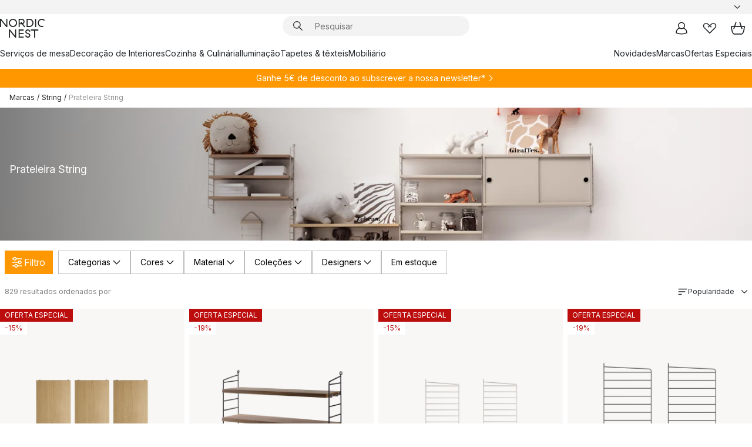

--- FILE ---
content_type: text/html; charset=utf-8
request_url: https://www.nordicnest.pt/marcas/string/prateleiras-string/
body_size: 82670
content:
<!DOCTYPE html><html lang="pt-PT"><head><script>(function(w,i,g){w[g]=w[g]||[];if(typeof w[g].push=='function')w[g].push(i)})
(window,'GTM-WRL99SXS','google_tags_first_party');</script><script>(function(w,d,s,l){w[l]=w[l]||[];(function(){w[l].push(arguments);})('set', 'developer_id.dY2E1Nz', true);
		var f=d.getElementsByTagName(s)[0],
		j=d.createElement(s);j.async=true;j.src='/securemetrics/';
		f.parentNode.insertBefore(j,f);
		})(window,document,'script','dataLayer');</script><meta name="viewport" content="width=device-width, initial-scale=1"/><link rel="preload" as="image" imageSrcSet="/assets/contentful/p7vzp7ftmsr1/5l6O7JYuEAxxjL5xUQACGE/0c69aa175ca59b5e0db4ffdc28971af7/inspiration-string-system-pocket-kidsroom-walnut-oak-ash-beige-neon-white_landscape.jpg?preset=medium 960w,/assets/contentful/p7vzp7ftmsr1/5l6O7JYuEAxxjL5xUQACGE/0c69aa175ca59b5e0db4ffdc28971af7/inspiration-string-system-pocket-kidsroom-walnut-oak-ash-beige-neon-white_landscape.jpg?preset=medium&amp;dpr=1.5 1440w,/assets/contentful/p7vzp7ftmsr1/5l6O7JYuEAxxjL5xUQACGE/0c69aa175ca59b5e0db4ffdc28971af7/inspiration-string-system-pocket-kidsroom-walnut-oak-ash-beige-neon-white_landscape.jpg?preset=medium&amp;dpr=2 1920w"/><script type="module" src="/static/runtime.1c6cd4d0e538c820.js" async=""></script><script type="module" src="/static/main.1e5554d967e43fd3.js" async=""></script><script type="module" src="/static/vendor.7f95a0690cc7c913.js" async=""></script><meta name="theme-color" content="#000"/><title>Prateleira String | Design Escandinavo | Compre em → NordicNest.pt</title><meta data-excite="true" property="og:title" content="Prateleira String | Design Escandinavo | Compre em → NordicNest.pt"/><meta data-excite="true" name="robots" content="index,follow"/><meta data-excite="true" name="description" content="Prateleira String → NordicNest.pt  ✓ 5 € de desconto ao se inscrever na newsletter ✓ Entrega oferta em compras acima de 99 €"/><meta data-excite="true" property="og:description" content="Prateleira String → NordicNest.pt  ✓ 5 € de desconto ao se inscrever na newsletter ✓ Entrega oferta em compras acima de 99 €"/><link rel="canonical" href="https://www.nordicnest.pt/marcas/string/prateleiras-string/" data-excite="true"/><link rel="og:url" href="https://www.nordicnest.pt/marcas/string/prateleiras-string/" data-excite="true"/><link rel="manifest" href="/webappmanifest" crossorigin="use-credentials"/></head><script type="text/javascript">window.dataLayer = window.dataLayer || [];

            function gtag(){ dataLayer.push(arguments); }
            
            // Set default consent to 'denied' as a placeholder
            
            // Determine actual values based on customer's own requirements
            
            gtag('consent', 'default', {
            
            'ad_storage': 'denied',
            
            'ad_user_data': 'denied',
            
            'ad_personalization': 'denied',
            
            'analytics_storage': 'denied',
            
            'wait_for_update': 500
            
            });
            
            gtag('set', 'ads_data_redaction', true);</script><script id="CookieConsent" type="text/javascript" data-culture="PT" src="https://policy.app.cookieinformation.com/uc.js" data-gcm-version="2.0"></script><link rel="stylesheet" href="/static/main.ce45a92616384d33.css"/><link rel="stylesheet" href="/static/vendor.c7c4a3e591ac7730.css"/><script>(function(w,d,s,l,i){w[l]=w[l]||[];w[l].push({'gtm.start':
new Date().getTime(),event:'gtm.js'});var f=d.getElementsByTagName(s)[0],
j=d.createElement(s),dl=l!='dataLayer'?'&l='+l:'';j.defer=true;j.src=
'https://www.googletagmanager.com/gtm.js?id='+i+dl;f.parentNode.insertBefore(j,f);
})(window,document,'script','dataLayer','GTM-WRL99SXS');</script><script>document.addEventListener('load',function(e) {  if (e.target instanceof HTMLImageElement){ e.target.style.opacity = '1'}},{ capture: true });</script><div id="container"><style data-glitz="">.a{color:inherit}.b{background-color:#F3F3F3}</style><div class="a b"><style data-glitz="">.c{z-index:6}.d{height:24px}.e{position:relative}.f{align-items:center;-webkit-box-align:center}.g{grid-template-columns:1fr auto 1fr;-ms-grid-columns:1fr auto 1fr}.h{grid-template-areas:"left center right"}.i{display:-ms-grid;display:grid}.k{width:100%}.o{padding-right:16px}.p{padding-left:16px}@media (min-width: 1281px){.j{height:30px}.l{max-width:1440px}.m{margin-right:auto}.n{margin-left:auto}.q{padding-right:40px}.r{padding-left:40px}}</style><div class="c d e f g h i j k l m n o p q r"><style data-glitz="">.s{max-width:500px}.t{justify-content:center;-webkit-box-pack:center}.u{height:inherit}.v{display:-webkit-box;display:-moz-box;display:-ms-flexbox;display:-webkit-flex;display:flex}.w{grid-area:center}</style><div class="s k t u v w e"><style data-glitz="">.x{gap:8px}.y{font-size:12px}.z{pointer-events:none}.a0{will-change:transform, opacity}.a1{transform:translateY(50%)}.a2{bottom:0}.a3{position:absolute}.a4{opacity:0}</style><div class="a x y t f v u z a0 a1 a2 a3 a4"><style data-glitz="">.a5{width:24px}.a6{color:#ff9800}.a7{min-width:1.5em}.a8{min-height:1.5em}.a9{display:block}</style><svg xmlns="http://www.w3.org/2000/svg" fill="none" stroke="currentColor" stroke-linecap="square" stroke-width="1.5" viewBox="0 0 24 24" class="d a5 a6 a7 a8 a9"><path d="m4.5 11.25 5.25 5.25 9-9"></path></svg><style data-glitz="">.aa{white-space:nowrap}.ab{margin-bottom:0}.ae{line-height:1.7142857142857142}@media (min-width: 1281px){.ac{margin-bottom:0}}</style><p class="aa y ab ac ae"><style data-glitz="">.ag{text-decoration:underline}.af:hover{text-decoration:underline}.ai:hover{color:inherit}.ah:visited{color:inherit}</style><a class="af ag ah ai a" href="https://www.trustedshops.pt/avaliacao/info_XEA8170E1814DED878985D7975CAC1B63.html">★ ★ ★ ★ ★ 4,7 / 5 TRUSTED SHOPS</a></p></div><div class="a x y t f v u z a0 a1 a2 a3 a4"><svg xmlns="http://www.w3.org/2000/svg" fill="none" stroke="currentColor" stroke-linecap="square" stroke-width="1.5" viewBox="0 0 24 24" class="d a5 a6 a7 a8 a9"><path d="m4.5 11.25 5.25 5.25 9-9"></path></svg><p class="aa y ab ac ae">Oferta de entrega em compras acima de 99€</p></div><div class="a x y t f v u z a0 a1 a2 a3 a4"><svg xmlns="http://www.w3.org/2000/svg" fill="none" stroke="currentColor" stroke-linecap="square" stroke-width="1.5" viewBox="0 0 24 24" class="d a5 a6 a7 a8 a9"><path d="m4.5 11.25 5.25 5.25 9-9"></path></svg><p class="aa y ab ac ae"><a class="af ag ah ai a" data-spa-link="true" href="/newsletter/">5€ de desconto ao se inscrever na newsletter*</a></p></div><div class="a x y t f v u z a0 a1 a2 a3 a4"><svg xmlns="http://www.w3.org/2000/svg" fill="none" stroke="currentColor" stroke-linecap="square" stroke-width="1.5" viewBox="0 0 24 24" class="d a5 a6 a7 a8 a9"><path d="m4.5 11.25 5.25 5.25 9-9"></path></svg><p class="aa y ab ac ae">Envio rápido</p></div></div><style data-glitz="">.aj{justify-self:end;-ms-grid-column-align:end}.ak{grid-area:right}.al{height:100%}.am{font-size:14px}.an{text-transform:capitalize}.ao{flex-direction:column;-webkit-box-orient:vertical;-webkit-box-direction:normal}</style><div value="pt-PT" options="" class="aj ak al am an ao v"><input type="hidden" value="pt-PT"/><style data-glitz="">.ap{border-bottom-color:transparent}.aq{border-bottom-style:solid}.ar{border-bottom-width:0}.as{border-top-color:transparent}.at{border-top-style:solid}.au{border-top-width:0}.av{border-right-color:transparent}.aw{border-right-style:solid}.ax{border-right-width:0}.ay{border-left-color:transparent}.az{border-left-style:solid}.b0{border-left-width:0}.bd{background-color:transparent}.be{font-weight:bold}.bf{padding-right:0}.bg{padding-left:0}.bh{line-height:24px}.bi{padding-bottom:3px}.bj{padding-top:3px}.bk{z-index:4}.bl{cursor:pointer}.bm{justify-content:space-between;-webkit-box-pack:justify}.bn{user-select:none;-webkit-user-select:none;-ms-user-select:none}.bo{font-variant:inherit}.bp{font-style:inherit}@media (min-width: 1281px){.b1{border-bottom-color:transparent}.b2{border-bottom-style:solid}.b3{border-bottom-width:0}.b4{border-top-color:transparent}.b5{border-top-style:solid}.b6{border-top-width:0}.b7{border-right-color:transparent}.b8{border-right-style:solid}.b9{border-right-width:0}.ba{border-left-color:transparent}.bb{border-left-style:solid}.bc{border-left-width:0}}</style><button id=":Rehc:-button" role="combobox" aria-haspopup="listbox" aria-expanded="false" aria-controls=":Rehc:-listbox" aria-label="Missing translation for selectAnOption" tabindex="0" class="ap aq ar as at au av aw ax ay az b0 b1 b2 b3 b4 b5 b6 b7 b8 b9 ba bb bc bd be bf bg bh y bi bj al bk bl f bm v a bn bo bp"><style data-glitz="">.bq{font-weight:500}.br{overflow:hidden}.bs{text-overflow:ellipsis}</style><span class="al bq k f v br bs aa"></span><style data-glitz="">.bt{margin-left:8px}.bu{flex-shrink:0}.bv{width:1.5em}.bw{height:1.5em}</style><svg xmlns="http://www.w3.org/2000/svg" fill="none" viewBox="0 0 24 24" aria-hidden="true" class="y bt bu bv bw a9"><path stroke="currentColor" stroke-linecap="round" stroke-linejoin="round" stroke-width="1.5" d="m6 9 6 6 6-6"></path></svg></button><style data-glitz="">.bx{z-index:5}</style><div class="bx e"></div></div></div></div><style data-glitz="">.by{z-index:3}.bz{top:-1px}.c0{background-color:#FFFFFF}.c1{position:-webkit-sticky;position:sticky}.c2{height:auto}.c3{align-items:inherit;-webkit-box-align:inherit}</style><header class="by bz c0 c1 c2 c3 ao"><style data-glitz="">@media (min-width: 1281px){.c4{height:66px}}</style><div class="e bm f g i c4 q r k l m n"><style data-glitz="">.c5{justify-self:flex-start}</style><div class="c5 f v"><style data-glitz="">.c7{text-decoration:none}.c6:hover{text-decoration:none}</style><a aria-label="Página de início" class="ah ai c6 c7 a" data-spa-link="true" href="/marcas/string/prateleiras-string/"><style data-glitz="">.c8{height:32px}.c9{width:auto}</style><svg xmlns="http://www.w3.org/2000/svg" viewBox="0 0 114.24 48" class="c8 c9 a9"><path d="M87.093 48V29.814h-8.185V27.13h19.078v2.684h-8.215V48Zm-17.823-.239a6.4 6.4 0 0 1-1.92-.8 6.1 6.1 0 0 1-1.637-1.535 7 7 0 0 1-1.115-2.4l2.351-1.253a4.9 4.9 0 0 0 1.458 2.639 4.1 4.1 0 0 0 2.8.91 3.93 3.93 0 0 0 2.559-.776 2.72 2.72 0 0 0 .952-2.236 2.8 2.8 0 0 0-.312-1.386 3 3 0 0 0-.834-.939 4.6 4.6 0 0 0-1.175-.626q-.654-.238-1.369-.478-1.012-.328-2.112-.759A8.4 8.4 0 0 1 66.9 37a5.5 5.5 0 0 1-1.488-1.714 5.06 5.06 0 0 1-.581-2.519 5.5 5.5 0 0 1 .506-2.4 5.15 5.15 0 0 1 1.369-1.774 6 6 0 0 1 2.012-1.093 7.7 7.7 0 0 1 2.4-.372 6.5 6.5 0 0 1 4.167 1.342 7.07 7.07 0 0 1 2.381 3.667l-2.531 1.013a4.5 4.5 0 0 0-1.517-2.563 4.17 4.17 0 0 0-2.559-.775 3.67 3.67 0 0 0-2.649.864 2.83 2.83 0 0 0-.893 2.117 2.5 2.5 0 0 0 .312 1.3 3 3 0 0 0 .863.91 5.8 5.8 0 0 0 1.31.67q.759.284 1.622.581 1.221.417 2.277.88a7 7 0 0 1 1.83 1.133 4.8 4.8 0 0 1 1.221 1.625 5.5 5.5 0 0 1 .446 2.326 6.1 6.1 0 0 1-.5 2.578 5.2 5.2 0 0 1-1.355 1.8 5.5 5.5 0 0 1-1.965 1.058 7.9 7.9 0 0 1-2.345.346 8.6 8.6 0 0 1-1.964-.239ZM38.822 48l-13.3-16.547V48H22.84V27.13h2.678l13.3 16.577V27.13H41.5V48Zm8.905 0V27.13h12.8v2.683H50.406v6.411h10.119v2.683H50.406v6.41h10.119V48Zm14.54-26.453-6.059-7.533h-5.8v6.857h-2.682V0h8.007a7.4 7.4 0 0 1 2.8.522 6.7 6.7 0 0 1 2.217 1.461A6.9 6.9 0 0 1 62.221 4.2a7.2 7.2 0 0 1 .536 2.8 7 7 0 0 1-1 3.757 6.7 6.7 0 0 1-2.693 2.474l5.331 6.6-2.129 1.712ZM50.406 11.33h3.66L52.22 9.022l2.08-1.669 2.976 3.708A4.2 4.2 0 0 0 59.3 9.54a4.23 4.23 0 0 0 .774-2.534 4.35 4.35 0 0 0-.343-1.744 4.3 4.3 0 0 0-.931-1.371A4.2 4.2 0 0 0 57.415 3a4.5 4.5 0 0 0-1.681-.313h-5.328Zm52.406 8.75a10 10 0 0 1-3.259-2.191 10.4 10.4 0 0 1-2.188-3.309 10.6 10.6 0 0 1-.8-4.145 10.6 10.6 0 0 1 .8-4.144 10.4 10.4 0 0 1 2.188-3.309 9.9 9.9 0 0 1 3.273-2.191A10.5 10.5 0 0 1 106.918 0a9.9 9.9 0 0 1 4.048.805 12 12 0 0 1 3.274 2.146l-1.22 2.534a10 10 0 0 0-.9-.833 10.5 10.5 0 0 0-1.768-1.165 7.54 7.54 0 0 0-3.556-.8 7.8 7.8 0 0 0-2.991.567 7.2 7.2 0 0 0-2.4 1.579 7.3 7.3 0 0 0-1.591 2.445 8.35 8.35 0 0 0-.581 3.16 8.35 8.35 0 0 0 .581 3.161 7.3 7.3 0 0 0 1.591 2.444 7.2 7.2 0 0 0 2.4 1.58 7.8 7.8 0 0 0 2.991.567 9.6 9.6 0 0 0 1.859-.179 8.5 8.5 0 0 0 1.98-.686l.476 2.684a17 17 0 0 1-2.262.656 10.37 10.37 0 0 1-6.042-.581Zm-13.054.791V0h2.678v20.87Zm-21.665 0V0h7.143a10.7 10.7 0 0 1 4.107.79 10.2 10.2 0 0 1 3.3 2.176 9.9 9.9 0 0 1 2.188 3.294 10.9 10.9 0 0 1 .789 4.174 10.9 10.9 0 0 1-.789 4.174 10 10 0 0 1-2.185 3.292 10.2 10.2 0 0 1-3.3 2.176 10.7 10.7 0 0 1-4.107.79Zm2.678-2.684h4.464a8.3 8.3 0 0 0 3.081-.566 7.2 7.2 0 0 0 2.44-1.595 7.4 7.4 0 0 0 1.607-2.46 8.3 8.3 0 0 0 .581-3.13 8.2 8.2 0 0 0-.581-3.116 7.26 7.26 0 0 0-4.047-4.055 8.1 8.1 0 0 0-3.081-.581h-4.464ZM15.982 20.87 2.678 4.323V20.87H0V0h2.678l13.3 16.577V0h2.678v20.87Zm13.074-.791a9.96 9.96 0 0 1-5.491-5.5 10.8 10.8 0 0 1-.789-4.145 10.8 10.8 0 0 1 .789-4.144 9.95 9.95 0 0 1 5.491-5.5A10.7 10.7 0 0 1 33.194 0a10.85 10.85 0 0 1 4.152.791 9.9 9.9 0 0 1 3.3 2.19 10.2 10.2 0 0 1 2.173 3.31 10.8 10.8 0 0 1 .789 4.144 10.8 10.8 0 0 1-.789 4.145 10.2 10.2 0 0 1-2.173 3.309 9.9 9.9 0 0 1-3.3 2.191 10.8 10.8 0 0 1-4.152.79 10.7 10.7 0 0 1-4.138-.791M30.1 3.264a7.19 7.19 0 0 0-4.063 4.07 8.2 8.2 0 0 0-.58 3.1 8.2 8.2 0 0 0 .58 3.1A7.18 7.18 0 0 0 30.1 17.6a8.53 8.53 0 0 0 6.191 0 7.18 7.18 0 0 0 4.063-4.069 8.2 8.2 0 0 0 .581-3.1 8.2 8.2 0 0 0-.581-3.1 7.19 7.19 0 0 0-4.063-4.07 8.53 8.53 0 0 0-6.191 0Z" style="fill:#1e2022"></path></svg></a></div><style data-glitz="">.ca{transition-timing-function:ease-out}.cb{transition-duration:200ms}.cc{transition-property:background, box-shadow;-webkit-transition-property:background, box-shadow;-moz-transition-property:background, box-shadow}.cd{z-index:1}@media (min-width: 1281px){.ce{width:400px}.cf{align-items:center;-webkit-box-align:center}}</style><form role="search" class="ca cb cc k e cd v ce cf" action=""><style data-glitz="">.cg{border-bottom-width:thin}.ch{border-top-width:thin}.ci{border-right-width:thin}.cj{border-left-width:thin}.ck{height:34px}.cl{border-radius:50px}.cq{transition-property:background-color;-webkit-transition-property:background-color;-moz-transition-property:background-color}@media (max-width: 1280px){.cm{border-bottom-color:transparent}.cn{margin-bottom:8px}.co{margin-right:12px}.cp{margin-left:12px}}</style><div class="b aq ap cg at as ch aw av ci az ay cj ck cd k f v cl cm cn co cp ca cb cq"><style data-glitz="">.cr{padding-bottom:0}.cs{padding-top:0}.ct{border-radius:0}.cu{text-transform:initial}.d1{font-size:16px}.d2{transition-property:color, background, opacity, border-color;-webkit-transition-property:color, background, opacity, border-color;-moz-transition-property:color, background, opacity, border-color}.d3{border-bottom-width:1px}.d4{border-top-width:1px}.d5{border-right-width:1px}.d6{border-left-width:1px}@media (hover: hover){.cv:hover{border-bottom-color:transparent}.cw:hover{border-top-color:transparent}.cx:hover{border-right-color:transparent}.cy:hover{border-left-color:transparent}.cz:hover{background-color:transparent}.d0:hover{color:inherit}}</style><button tabindex="0" type="submit" aria-label="Pesquisar" data-test-id="quick-search-btn" class="bt cr cs bf bg bu ct a bd cu f t v cv cw cx cy cz d0 bh d1 ca cb d2 ap aq d3 as at d4 av aw d5 ay az d6 bn bo bp"><style data-glitz="">.d7{margin-bottom:8px}.d8{margin-top:8px}.d9{margin-right:8px}.da{height:16px}.db{width:16px}</style><svg xmlns="http://www.w3.org/2000/svg" viewBox="0 0 26.414 26.414" class="d7 d8 d9 bt da db a9"><defs><style>.search_svg__a{fill:none;stroke:#1e2022;stroke-linecap:square;stroke-miterlimit:10;stroke-width:2px}</style></defs><g transform="translate(1 1)"><circle cx="9.5" cy="9.5" r="9.5" class="search_svg__a"></circle><path d="m14 14 10 10" class="search_svg__a"></path></g></svg></button><style data-glitz="">.dd{flex-grow:1;-webkit-box-flex:1}.dj{border-bottom-style:none}.dk{border-top-style:none}.dl{border-right-style:none}.dm{border-left-style:none}.dn{padding-left:12px}.dc::-webkit-search-cancel-button{display:none}.de:focus{outline-style:none}.df:focus{border-bottom-style:none}.dg:focus{border-top-style:none}.dh:focus{border-right-style:none}.di:focus{border-left-style:none}</style><input tabindex="0" aria-label="Pesquisar" aria-disabled="false" role="combobox" type="search" autoComplete="off" aria-autocomplete="list" aria-activedescendant="-1-item-" aria-expanded="false" aria-controls="suggestions" aria-owns="suggestions" placeholder="Pesquisar" data-test-id="quick-search-input" class="dc dd de df dg dh di dj dk dl dm bd u k dn am" name="q" value=""/><style data-glitz="">.do{visibility:hidden}</style><button type="button" tabindex="0" aria-label="FECHAR" class="d9 cr cs bf bg bu do ct a bd cu f t v cv cw cx cy cz d0 bh d1 ca cb d2 ap aq d3 as at d4 av aw d5 ay az d6 bn bo bp"><svg xmlns="http://www.w3.org/2000/svg" viewBox="0 0 32 32" class="d7 d8 d9 bt da db a9"><path fill="none" stroke="currentColor" stroke-linecap="square" stroke-miterlimit="10" stroke-width="2" d="m16 16-8.657 8.656L16 16 7.343 7.343 16 16l8.656-8.657L16 16l8.657 8.657z"></path></svg></button></div><style data-glitz="">.dp{left:12px}.dq{top:40px}.dr{width:calc(100% - 24px)}.ds{border-radius:16px}.dv{transition-property:border-color, box-shadow;-webkit-transition-property:border-color, box-shadow;-moz-transition-property:border-color, box-shadow}.dw{height:0}.dx{background-color:white}@media (min-width: 1281px){.dt{left:0}.du{width:100%}}</style><div class="dp dq dr a3 ar aq ap au at as ax aw av b0 az ay ds dt du ca cb dv dw br dx b6"><style data-glitz="">.dy{padding-bottom:16px}.dz{padding-top:8px}</style><div class="dy dz"></div></div></form><style data-glitz="">.e0{justify-self:flex-end}</style><div class="e0 f v"><style data-glitz="">.e1{padding-bottom:11px}.e2{padding-top:11px}.e3{padding-right:11px}.e4{padding-left:11px}</style><a aria-label="Minhas páginas" data-test-id="my-pages-button" class="ct a bd cu f t v cv cw cx cy cz d0 bh d1 e1 e2 e3 e4 ca cb d2 ap aq d3 as at d4 av aw d5 ay az d6 ai c6 c7" data-spa-link="true" href=""><svg xmlns="http://www.w3.org/2000/svg" viewBox="0 0 32 32" data-test-id="my-pages-link" class="bv bw a9"><defs><style>.user_svg__a{fill:none;stroke:#1e2022;stroke-miterlimit:10;stroke-width:2px}</style></defs><circle cx="7" cy="7" r="7" class="user_svg__a" transform="translate(9 3)"></circle><path d="M12.007 15.645A11.44 11.44 0 0 0 4 26.375 27 27 0 0 0 16 29a27 27 0 0 0 12-2.625 11.44 11.44 0 0 0-8-10.73" class="user_svg__a"></path></svg></a><style data-glitz="">.e5{overflow:visible}</style><a aria-label="Os meus favoritos" class="e5 e ct a bd cu f t v cv cw cx cy cz d0 bh d1 e1 e2 e3 e4 ca cb d2 ap aq d3 as at d4 av aw d5 ay az d6 ai c6 c7" data-spa-link="true" href=""><svg xmlns="http://www.w3.org/2000/svg" fill="none" viewBox="0 0 32 32" data-test-id="my-wishlist-link" class="bv bw a9"><path stroke="currentColor" stroke-linecap="square" stroke-miterlimit="10" stroke-width="2" d="m13 13 7.071-6.317a5.866 5.866 0 0 1 8.225 0 5.7 5.7 0 0 1 0 8.127L15.959 27 3.7 14.81a5.7 5.7 0 0 1 0-8.127 5.866 5.866 0 0 1 8.225 0S16.582 10.533 19 13"></path></svg></a><button aria-label="Cesto de compras" title="Tem 0 itens no seu cesto" data-test-id="header-cart-icon" class="e5 e ct a bd cu f t v cv cw cx cy cz d0 bh d1 e1 e2 e3 e4 ca cb d2 ap aq d3 as at d4 av aw d5 ay az d6 bn bo bp"><svg xmlns="http://www.w3.org/2000/svg" fill="none" viewBox="0 0 28.138 25.265" data-test-id="minicart-link" class="bv bw a9"><g stroke="currentColor" stroke-linecap="square" stroke-miterlimit="10" stroke-width="2"><path d="m18.069 1.265 4 12M10.069 1.265l-4 12M1.069 9.265h26s-1 15-6 15h-14c-5 0-6-15-6-15Z"></path></g></svg></button></div></div><style data-glitz="">.e6{min-height:44px}</style><nav class="e6 k dy dz"><div class="bm v q r k l m n"><style data-glitz="">.e7{gap:24px}.e8{list-style:none}.e9{margin-top:0}.ea{margin-right:0}.eb{margin-left:0}</style><ul class="e7 v e8 cr cs bf bg ab e9 ea eb"><li><a data-test-id="product-category-tabs" class="af aa a9 bq am ah ai c7 a" data-spa-link="true" href="/servicos-de-mesa/">Serviços de mesa</a></li><li><a data-test-id="product-category-tabs" class="af aa a9 bq am ah ai c7 a" data-spa-link="true" href="/decoracao-de-interiores/">Decoração de Interiores</a></li><li><a data-test-id="product-category-tabs" class="af aa a9 bq am ah ai c7 a" data-spa-link="true" href="/cozinha-culinaria/">Cozinha &amp; Culinária</a></li><li><a data-test-id="product-category-tabs" class="af aa a9 bq am ah ai c7 a" data-spa-link="true" href="/iluminacao/">Iluminação</a></li><li><a data-test-id="product-category-tabs" class="af aa a9 bq am ah ai c7 a" data-spa-link="true" href="/tapetes-texteis/">Tapetes &amp; têxteis </a></li><li><a data-test-id="product-category-tabs" class="af aa a9 bq am ah ai c7 a" data-spa-link="true" href="/mobiliario/">Mobiliário</a></li></ul><ul class="e7 v e8 cr cs bf bg ab e9 ea eb"><li><a class="bq af aa a9 am ah ai c7 a" data-spa-link="true" href="/novidades/">Novidades</a></li><li><a class="bq af aa a9 am ah ai c7 a" data-spa-link="true" href="/marcas/">Marcas</a></li><li><a class="bq af aa a9 am ah ai c7 a" data-spa-link="true" href="/ofertas-especiais/">Ofertas Especiais</a></li></ul></div></nav></header><div style="display:contents"><style data-glitz="">.ee{width:440px}.ef{top:0}.eg{left:100%}.eh{will-change:transform}.ei{max-width:100%}.ej{position:fixed}@media (min-width: 1281px){.ec{display:none}.ed{width:auto}}</style><div class="c0 br ec ed ee a2 ef eg eh ei ao v ej"><style data-glitz="">.ek{padding-bottom:4px}.el{padding-top:4px}</style><div class="ek el a9 e"><style data-glitz="">.em{transform:translate(-50%, -50%)}.en{top:50%}.eo{left:50%}</style><svg xmlns="http://www.w3.org/2000/svg" viewBox="0 0 114.24 48" class="em en eo a3 c8 c9 a9"><path d="M87.093 48V29.814h-8.185V27.13h19.078v2.684h-8.215V48Zm-17.823-.239a6.4 6.4 0 0 1-1.92-.8 6.1 6.1 0 0 1-1.637-1.535 7 7 0 0 1-1.115-2.4l2.351-1.253a4.9 4.9 0 0 0 1.458 2.639 4.1 4.1 0 0 0 2.8.91 3.93 3.93 0 0 0 2.559-.776 2.72 2.72 0 0 0 .952-2.236 2.8 2.8 0 0 0-.312-1.386 3 3 0 0 0-.834-.939 4.6 4.6 0 0 0-1.175-.626q-.654-.238-1.369-.478-1.012-.328-2.112-.759A8.4 8.4 0 0 1 66.9 37a5.5 5.5 0 0 1-1.488-1.714 5.06 5.06 0 0 1-.581-2.519 5.5 5.5 0 0 1 .506-2.4 5.15 5.15 0 0 1 1.369-1.774 6 6 0 0 1 2.012-1.093 7.7 7.7 0 0 1 2.4-.372 6.5 6.5 0 0 1 4.167 1.342 7.07 7.07 0 0 1 2.381 3.667l-2.531 1.013a4.5 4.5 0 0 0-1.517-2.563 4.17 4.17 0 0 0-2.559-.775 3.67 3.67 0 0 0-2.649.864 2.83 2.83 0 0 0-.893 2.117 2.5 2.5 0 0 0 .312 1.3 3 3 0 0 0 .863.91 5.8 5.8 0 0 0 1.31.67q.759.284 1.622.581 1.221.417 2.277.88a7 7 0 0 1 1.83 1.133 4.8 4.8 0 0 1 1.221 1.625 5.5 5.5 0 0 1 .446 2.326 6.1 6.1 0 0 1-.5 2.578 5.2 5.2 0 0 1-1.355 1.8 5.5 5.5 0 0 1-1.965 1.058 7.9 7.9 0 0 1-2.345.346 8.6 8.6 0 0 1-1.964-.239ZM38.822 48l-13.3-16.547V48H22.84V27.13h2.678l13.3 16.577V27.13H41.5V48Zm8.905 0V27.13h12.8v2.683H50.406v6.411h10.119v2.683H50.406v6.41h10.119V48Zm14.54-26.453-6.059-7.533h-5.8v6.857h-2.682V0h8.007a7.4 7.4 0 0 1 2.8.522 6.7 6.7 0 0 1 2.217 1.461A6.9 6.9 0 0 1 62.221 4.2a7.2 7.2 0 0 1 .536 2.8 7 7 0 0 1-1 3.757 6.7 6.7 0 0 1-2.693 2.474l5.331 6.6-2.129 1.712ZM50.406 11.33h3.66L52.22 9.022l2.08-1.669 2.976 3.708A4.2 4.2 0 0 0 59.3 9.54a4.23 4.23 0 0 0 .774-2.534 4.35 4.35 0 0 0-.343-1.744 4.3 4.3 0 0 0-.931-1.371A4.2 4.2 0 0 0 57.415 3a4.5 4.5 0 0 0-1.681-.313h-5.328Zm52.406 8.75a10 10 0 0 1-3.259-2.191 10.4 10.4 0 0 1-2.188-3.309 10.6 10.6 0 0 1-.8-4.145 10.6 10.6 0 0 1 .8-4.144 10.4 10.4 0 0 1 2.188-3.309 9.9 9.9 0 0 1 3.273-2.191A10.5 10.5 0 0 1 106.918 0a9.9 9.9 0 0 1 4.048.805 12 12 0 0 1 3.274 2.146l-1.22 2.534a10 10 0 0 0-.9-.833 10.5 10.5 0 0 0-1.768-1.165 7.54 7.54 0 0 0-3.556-.8 7.8 7.8 0 0 0-2.991.567 7.2 7.2 0 0 0-2.4 1.579 7.3 7.3 0 0 0-1.591 2.445 8.35 8.35 0 0 0-.581 3.16 8.35 8.35 0 0 0 .581 3.161 7.3 7.3 0 0 0 1.591 2.444 7.2 7.2 0 0 0 2.4 1.58 7.8 7.8 0 0 0 2.991.567 9.6 9.6 0 0 0 1.859-.179 8.5 8.5 0 0 0 1.98-.686l.476 2.684a17 17 0 0 1-2.262.656 10.37 10.37 0 0 1-6.042-.581Zm-13.054.791V0h2.678v20.87Zm-21.665 0V0h7.143a10.7 10.7 0 0 1 4.107.79 10.2 10.2 0 0 1 3.3 2.176 9.9 9.9 0 0 1 2.188 3.294 10.9 10.9 0 0 1 .789 4.174 10.9 10.9 0 0 1-.789 4.174 10 10 0 0 1-2.185 3.292 10.2 10.2 0 0 1-3.3 2.176 10.7 10.7 0 0 1-4.107.79Zm2.678-2.684h4.464a8.3 8.3 0 0 0 3.081-.566 7.2 7.2 0 0 0 2.44-1.595 7.4 7.4 0 0 0 1.607-2.46 8.3 8.3 0 0 0 .581-3.13 8.2 8.2 0 0 0-.581-3.116 7.26 7.26 0 0 0-4.047-4.055 8.1 8.1 0 0 0-3.081-.581h-4.464ZM15.982 20.87 2.678 4.323V20.87H0V0h2.678l13.3 16.577V0h2.678v20.87Zm13.074-.791a9.96 9.96 0 0 1-5.491-5.5 10.8 10.8 0 0 1-.789-4.145 10.8 10.8 0 0 1 .789-4.144 9.95 9.95 0 0 1 5.491-5.5A10.7 10.7 0 0 1 33.194 0a10.85 10.85 0 0 1 4.152.791 9.9 9.9 0 0 1 3.3 2.19 10.2 10.2 0 0 1 2.173 3.31 10.8 10.8 0 0 1 .789 4.144 10.8 10.8 0 0 1-.789 4.145 10.2 10.2 0 0 1-2.173 3.309 9.9 9.9 0 0 1-3.3 2.191 10.8 10.8 0 0 1-4.152.79 10.7 10.7 0 0 1-4.138-.791M30.1 3.264a7.19 7.19 0 0 0-4.063 4.07 8.2 8.2 0 0 0-.58 3.1 8.2 8.2 0 0 0 .58 3.1A7.18 7.18 0 0 0 30.1 17.6a8.53 8.53 0 0 0 6.191 0 7.18 7.18 0 0 0 4.063-4.069 8.2 8.2 0 0 0 .581-3.1 8.2 8.2 0 0 0-.581-3.1 7.19 7.19 0 0 0-4.063-4.07 8.53 8.53 0 0 0-6.191 0Z" style="fill:#1e2022"></path></svg><style data-glitz="">.ep{float:right}</style><button class="ep ct a bd cu f t v cv cw cx cy cz d0 bh d1 e1 e2 e3 e4 ca cb d2 ap aq d3 as at d4 av aw d5 ay az d6 br e bn bo bp"><svg xmlns="http://www.w3.org/2000/svg" viewBox="0 0 32 32" class="bv bw a9"><path fill="none" stroke="currentColor" stroke-linecap="square" stroke-miterlimit="10" stroke-width="2" d="m16 16-8.657 8.656L16 16 7.343 7.343 16 16l8.656-8.657L16 16l8.657 8.657z"></path></svg></button></div><style data-glitz="">.eq{grid-template-columns:repeat(2, 1fr);-ms-grid-columns:repeat(2, 1fr)}</style><div class="eq i"><style data-glitz="">.es{padding-bottom:12px}.et{padding-top:12px}.eu{transition-duration:300ms}.ev{padding-right:23px}.ew{padding-left:23px}.ex{color:black}.f4{border-bottom-color:#bbbcbc}.f5{border-top-color:#bbbcbc}.f6{border-right-color:#bbbcbc}.f7{border-left-color:#bbbcbc}.er:focus-visible{outline-offset:-2px}@media (hover: hover){.ey:hover{border-bottom-color:#bbbcbc}.ez:hover{border-top-color:#bbbcbc}.f0:hover{border-right-color:#bbbcbc}.f1:hover{border-left-color:#bbbcbc}.f2:hover{background-color:#f5f5f5}.f3:hover{color:black}}</style><button class="c0 er es et ar au ax b0 cu cq eu bq am f t v bh ev ew ct ex ey ez f0 f1 f2 f3 ca f4 aq f5 at f6 aw f7 az bn bo bp">Produtos</button><style data-glitz="">.f8{background-color:#ebebeb}</style><button class="f8 er es et ar au ax b0 cu cq eu bq am f t v bh ev ew ct ex ey ez f0 f1 f2 f3 ca f4 aq f5 at f6 aw f7 az bn bo bp">Inspiração</button></div><style data-glitz="">.f9{overflow-x:hidden}</style><nav class="al f9 e dd"><style data-glitz="">.fa{will-change:opacity, transform}</style><div class="fa ao v a2 ef al k a3"><style data-glitz="">.fb{overflow-y:auto}.fc{-webkit-overflow-scrolling:touch}</style><ul class="fb fc e8 cr cs bf bg ab e9 ea eb"><style data-glitz="">@media (max-width: 1280px){.fd{border-bottom-style:solid}.fe{border-bottom-width:1px}.ff{border-bottom-color:#f5f5f5}}</style><li class="fd fe ff"><style data-glitz="">.fg{padding-right:24px}.fh{padding-left:24px}@media (max-width: 1280px){.fi{padding-bottom:16px}.fj{padding-top:16px}.fk{padding-right:24px}.fl{padding-left:24px}.fm{font-size:16px}.fn{font-weight:500}}</style><a data-test-id="sidebar-product-category" class="es et fg fh aa k f bm v fi fj fk fl fm fn ah ai c6 c7 a" data-spa-link="true" href="/servicos-de-mesa/">Serviços de mesa<style data-glitz="">.fo{transform:rotate(270deg)}</style><svg xmlns="http://www.w3.org/2000/svg" fill="none" viewBox="0 0 24 24" class="y fo bv bw a9"><path fill="currentColor" d="M4.943 9.75 6 8.693l6 6 6-6 1.058 1.057L12 16.808z"></path></svg></a></li><li class="fd fe ff"><a data-test-id="sidebar-product-category" class="es et fg fh aa k f bm v fi fj fk fl fm fn ah ai c6 c7 a" data-spa-link="true" href="/decoracao-de-interiores/">Decoração de Interiores<svg xmlns="http://www.w3.org/2000/svg" fill="none" viewBox="0 0 24 24" class="y fo bv bw a9"><path fill="currentColor" d="M4.943 9.75 6 8.693l6 6 6-6 1.058 1.057L12 16.808z"></path></svg></a></li><li class="fd fe ff"><a data-test-id="sidebar-product-category" class="es et fg fh aa k f bm v fi fj fk fl fm fn ah ai c6 c7 a" data-spa-link="true" href="/cozinha-culinaria/">Cozinha &amp; Culinária<svg xmlns="http://www.w3.org/2000/svg" fill="none" viewBox="0 0 24 24" class="y fo bv bw a9"><path fill="currentColor" d="M4.943 9.75 6 8.693l6 6 6-6 1.058 1.057L12 16.808z"></path></svg></a></li><li class="fd fe ff"><a data-test-id="sidebar-product-category" class="es et fg fh aa k f bm v fi fj fk fl fm fn ah ai c6 c7 a" data-spa-link="true" href="/iluminacao/">Iluminação<svg xmlns="http://www.w3.org/2000/svg" fill="none" viewBox="0 0 24 24" class="y fo bv bw a9"><path fill="currentColor" d="M4.943 9.75 6 8.693l6 6 6-6 1.058 1.057L12 16.808z"></path></svg></a></li><li class="fd fe ff"><a data-test-id="sidebar-product-category" class="es et fg fh aa k f bm v fi fj fk fl fm fn ah ai c6 c7 a" data-spa-link="true" href="/tapetes-texteis/">Tapetes &amp; têxteis <svg xmlns="http://www.w3.org/2000/svg" fill="none" viewBox="0 0 24 24" class="y fo bv bw a9"><path fill="currentColor" d="M4.943 9.75 6 8.693l6 6 6-6 1.058 1.057L12 16.808z"></path></svg></a></li><li class="fd fe ff"><a data-test-id="sidebar-product-category" class="es et fg fh aa k f bm v fi fj fk fl fm fn ah ai c6 c7 a" data-spa-link="true" href="/mobiliario/">Mobiliário<svg xmlns="http://www.w3.org/2000/svg" fill="none" viewBox="0 0 24 24" class="y fo bv bw a9"><path fill="currentColor" d="M4.943 9.75 6 8.693l6 6 6-6 1.058 1.057L12 16.808z"></path></svg></a></li><style data-glitz="">.fp{color:#ffffff}.fq{background-color:#6c1519}.fr{margin-bottom:12px}</style><li class="fp fq fr"><style data-glitz="">.fs{padding-right:12px}.fu{gap:16px}.fv{flex-direction:row;-webkit-box-orient:horizontal;-webkit-box-direction:normal}.ft:hover{color:white}</style><a class="es et fs dn ft f fu t fv v al ah c6 c7 a" data-spa-link="true" href="/ofertas-especiais/"><p class="ab am ac ae">Ofertas Especiais</p><svg xmlns="http://www.w3.org/2000/svg" fill="none" viewBox="0 0 24 24" class="fo bv bw a9"><path fill="currentColor" d="M4.943 9.75 6 8.693l6 6 6-6 1.058 1.057L12 16.808z"></path></svg></a></li><style data-glitz="">.fw{padding-bottom:8px}.fx{padding-right:8px}.fy{padding-left:8px}.fz{grid-template-columns:repeat(3, minmax(0, 1fr));-ms-grid-columns:repeat(3, minmax(0, 1fr))}</style><li class="y fw dz fx fy k fz i"><a class="fw dz fs dn ao v f ah ai c6 c7 a" data-spa-link="true" href="/minhas-paginas/"><style data-glitz="">.g0{object-fit:contain}.g1{width:28px}.g2{height:28px}.g3{transition-timing-function:ease-in}.g4{transition-property:opacity;-webkit-transition-property:opacity;-moz-transition-property:opacity}</style><img loading="lazy" height="32" width="32" src="/assets/contentful/p7vzp7ftmsr1/6Dv5NcRbiecSL4BHRkLZu2/564403beeebfb0475d7532f96f7e26ee/user.svg" class="g0 g1 g2 g3 cb g4 a4 ei"/><style data-glitz="">.g5{text-align:center}.g6{margin-top:12px}</style><div class="g5 g6 bs br aa c7">Minhas Páginas</div></a><a class="fw dz fs dn ao v f ah ai c6 c7 a" data-spa-link="true" href="/favoritos/"><img loading="lazy" alt="" height="24" width="25" src="/assets/contentful/p7vzp7ftmsr1/4BCENhWV3QUyH3fOxk0HMK/cf76b3bf637272b8940f43ff998b27d2/heart_icon.svg" class="g0 g1 g2 g3 cb g4 a4 ei"/><div class="g5 g6 bs br aa c7">Favoritos</div></a><a class="fw dz fs dn ao v f ah ai c6 c7 a" data-spa-link="true" href="/servico-ao-cliente/"><img loading="lazy" height="26" width="28" src="/assets/contentful/p7vzp7ftmsr1/5U7VZK0g3BGd1pAhnnxh4F/cb81a86a5837bf258e89a7d3d9bd309c/nn-icon-service_2.svg" class="g0 g1 g2 g3 cb g4 a4 ei"/><div class="g5 g6 bs br aa c7">Serviço ao Cliente</div></a></li></ul></div><div class="fa ao v a2 ef al k a3"><ul class="fb fc e8 cr cs bf bg ab e9 ea eb"><li class="fd fe ff"><a data-test-id="sidebar-product-category" class="es et fg fh aa k f bm v fi fj fk fl fm fn ah ai c6 c7 a" data-spa-link="true" href="/novidades/">Novidades</a></li><li class="fd fe ff"><a data-test-id="sidebar-product-category" class="es et fg fh aa k f bm v fi fj fk fl fm fn ah ai c6 c7 a" data-spa-link="true" href="/marcas/">Marcas</a></li><li class="fd fe ff"><a data-test-id="sidebar-product-category" class="es et fg fh aa k f bm v fi fj fk fl fm fn ah ai c6 c7 a" data-spa-link="true" href="/ofertas-especiais/">Ofertas Especiais</a></li><li class="fp fq fr"><a class="es et fs dn ft f fu t fv v al ah c6 c7 a" data-spa-link="true" href="/ofertas-especiais/"><p class="ab am ac ae">Ofertas Especiais</p><svg xmlns="http://www.w3.org/2000/svg" fill="none" viewBox="0 0 24 24" class="fo bv bw a9"><path fill="currentColor" d="M4.943 9.75 6 8.693l6 6 6-6 1.058 1.057L12 16.808z"></path></svg></a></li><li class="y fw dz fx fy k fz i"><a class="fw dz fs dn ao v f ah ai c6 c7 a" data-spa-link="true" href="/minhas-paginas/"><img loading="lazy" height="32" width="32" src="/assets/contentful/p7vzp7ftmsr1/6Dv5NcRbiecSL4BHRkLZu2/564403beeebfb0475d7532f96f7e26ee/user.svg" class="g0 g1 g2 g3 cb g4 a4 ei"/><div class="g5 g6 bs br aa c7">Minhas Páginas</div></a><a class="fw dz fs dn ao v f ah ai c6 c7 a" data-spa-link="true" href="/favoritos/"><img loading="lazy" alt="" height="24" width="25" src="/assets/contentful/p7vzp7ftmsr1/4BCENhWV3QUyH3fOxk0HMK/cf76b3bf637272b8940f43ff998b27d2/heart_icon.svg" class="g0 g1 g2 g3 cb g4 a4 ei"/><div class="g5 g6 bs br aa c7">Favoritos</div></a><a class="fw dz fs dn ao v f ah ai c6 c7 a" data-spa-link="true" href="/servico-ao-cliente/"><img loading="lazy" height="26" width="28" src="/assets/contentful/p7vzp7ftmsr1/5U7VZK0g3BGd1pAhnnxh4F/cb81a86a5837bf258e89a7d3d9bd309c/nn-icon-service_2.svg" class="g0 g1 g2 g3 cb g4 a4 ei"/><div class="g5 g6 bs br aa c7">Serviço ao Cliente</div></a></li></ul></div></nav><div class="es et o p f8 bm v"><style data-glitz="">.g7{text-transform:none}</style><a data-test-id="mobile-menu-my-pages-button" class="g7 x bg fw dz ct a bd f t v cv cw cx cy cz d0 bh y e3 ca cb d2 ap aq d3 as at d4 av aw d5 ay az d6 ai c6 c7" data-spa-link="true" href=""><svg xmlns="http://www.w3.org/2000/svg" viewBox="0 0 32 32" class="bv bw a9"><defs><style>.user_svg__a{fill:none;stroke:#1e2022;stroke-miterlimit:10;stroke-width:2px}</style></defs><circle cx="7" cy="7" r="7" class="user_svg__a" transform="translate(9 3)"></circle><path d="M12.007 15.645A11.44 11.44 0 0 0 4 26.375 27 27 0 0 0 16 29a27 27 0 0 0 12-2.625 11.44 11.44 0 0 0-8-10.73" class="user_svg__a"></path></svg><span class="d1">Iniciar sessão</span></a><style data-glitz="">.g8{display:-webkit-inline-box;display:-moz-inline-box;display:-ms-inline-flexbox;display:-webkit-inline-flex;display:inline-flex}</style><div class="y f g8 e"><style data-glitz="">.g9{min-width:100%}.ga{padding-bottom:7px}.gb{padding-top:7px}.gd{background-color:transparent;background-color:initial}.ge{font-weight:inherit}.gf{font-family:inherit}.gg{appearance:none;-webkit-appearance:none;-moz-appearance:none;-ms-appearance:none}.gc:focus{outline-width:0}</style><select class="y fg g9 bh ga gb ew de gc gd ar au ax b0 a ge bo bp gf gg"></select><style data-glitz="">.gh{right:0}</style><svg xmlns="http://www.w3.org/2000/svg" fill="none" viewBox="0 0 24 24" class="z gh a3 bv bw a9"><path fill="currentColor" d="M4.943 9.75 6 8.693l6 6 6-6 1.058 1.057L12 16.808z"></path></svg></div></div></div></div><div style="display:contents"><style data-glitz="">.gj{color:#FFFFFF}.gk{background-color:#FF9800}.gi:hover{color:#FFFFFF}</style><div class="gi gj gk ek el fx fy"><style data-glitz="">@media (min-width: 769px){.gl{max-width:1600px}.gm{margin-right:auto}.gn{margin-left:auto}}</style><div class="g3 cb g4 u t fv f v k gl gm gn"><style data-glitz="">.gp{text-decoration-line:none;-webkit-text-decoration-line:none}.go:hover{text-decoration-line:underline;-webkit-text-decoration-line:underline}</style><a class="go x f v gp am ah ai c6 c7 a" data-spa-link="true" href="/newsletter/"><style data-glitz="">@media (max-width: 1280px){.gq{text-align:center}.gr{margin-bottom:0}}</style><p class="ab gq gr ac ae am">Ganhe 5€ de desconto ao subscrever a nossa newsletter*</p><svg xmlns="http://www.w3.org/2000/svg" fill="none" viewBox="0 0 24 24" class="bu y fo bv bw a9"><path fill="currentColor" d="M4.943 9.75 6 8.693l6 6 6-6 1.058 1.057L12 16.808z"></path></svg></a></div></div></div><div><style data-glitz="">@media (min-width: 1281px){.gs{margin-bottom:16px}.gt{margin-top:16px}.gu{font-size:12px}}</style><div class="d7 d8 y fv f v gs gt gu o p q r k l m n"><style data-glitz="">.gv{font-weight:550}.gw{flex-wrap:wrap;-webkit-box-lines:multiple}</style><div class="gv gw fv f v"><style data-glitz="">.gx{margin-right:4px}.gy{color:#1e2022}</style><span class="eb gx gy"><a data-test-id="breadcrumb-link" class="c7 ah ai c6 a" data-spa-link="true" href="/marcas/">Marcas</a></span>/<style data-glitz="">.gz{margin-left:4px}</style><span class="gx gz gy"><a data-test-id="breadcrumb-link" class="c7 ah ai c6 a" data-spa-link="true" href="/marcas/string/">String</a></span>/<style data-glitz="">.h0{color:#1e20227F}.h1{font-weight:normal}</style><span class="h0 h1 gx gz">Prateleira String</span></div></div><div class="e"><img loading="eager" alt="" height="1583" width="8975" srcSet="/assets/contentful/p7vzp7ftmsr1/5l6O7JYuEAxxjL5xUQACGE/0c69aa175ca59b5e0db4ffdc28971af7/inspiration-string-system-pocket-kidsroom-walnut-oak-ash-beige-neon-white_landscape.jpg?preset=medium 960w,/assets/contentful/p7vzp7ftmsr1/5l6O7JYuEAxxjL5xUQACGE/0c69aa175ca59b5e0db4ffdc28971af7/inspiration-string-system-pocket-kidsroom-walnut-oak-ash-beige-neon-white_landscape.jpg?preset=medium&amp;dpr=1.5 1440w,/assets/contentful/p7vzp7ftmsr1/5l6O7JYuEAxxjL5xUQACGE/0c69aa175ca59b5e0db4ffdc28971af7/inspiration-string-system-pocket-kidsroom-walnut-oak-ash-beige-neon-white_landscape.jpg?preset=medium&amp;dpr=2 1920w" src="/assets/contentful/p7vzp7ftmsr1/5l6O7JYuEAxxjL5xUQACGE/0c69aa175ca59b5e0db4ffdc28971af7/inspiration-string-system-pocket-kidsroom-walnut-oak-ash-beige-neon-white_landscape.jpg?preset=medium&amp;dpr=2" class="k g3 cb g4 a4 c2 ei"/><style data-glitz="">.h2{background-color:rgba(0,0,0,0.5)}.h7{left:0}@media (min-width: 769px){.h5{background-color:transparent}.h6{background-image:-webkit-linear-gradient(90deg,rgba(0,0,0, 0.5) 0,transparent 700px,transparent);background-image:-moz-linear-gradient(90deg,rgba(0,0,0, 0.5) 0,transparent 700px,transparent);background-image:linear-gradient(90deg,rgba(0,0,0, 0.5) 0,transparent 700px,transparent)}}@media (min-width: 1281px){.h3{background-color:transparent}.h4{background-image:-webkit-linear-gradient(90deg,rgba(0,0,0, 0.5) 0,transparent 65%,transparent);background-image:-moz-linear-gradient(90deg,rgba(0,0,0, 0.5) 0,transparent 65%,transparent);background-image:linear-gradient(90deg,rgba(0,0,0, 0.5) 0,transparent 65%,transparent)}}</style><div class="h2 h3 h4 h5 h6 gh h7 a2 ef a3"><style data-glitz="">.h8{color:white}</style><div class="h8 gh h7 a2 ef t ao v a3 k l m n o p q r"><style data-glitz="">.h9{margin-bottom:24px}.ha{font-size:30px}@media (max-width: 1280px){.hb{margin-bottom:16px}.hc{font-size:18px}}</style><h1 class="h9 ha hb hc">Prateleira String</h1></div></div></div><div data-test-id="product-listing-ref"></div><style data-glitz="">.hd{transform:translateY(0%)}.he{transition-property:all;-webkit-transition-property:all;-moz-transition-property:all}</style><div class="hd dx cd e ca cb he"><style data-glitz="">.hg{padding-top:16px}.hh{grid-template-areas:"facet highlight" "sort sort"}.hi{grid-template-columns:auto 1fr;-ms-grid-columns:auto 1fr}@media (max-width: 1280px){.hf{padding-bottom:8px}}@media (min-width: 1281px){.hj{row-gap:16px}.hk{grid-template-areas:"facet highlight sort"}}</style><div class="k l m n hf c0 f dy hg x hh hi i hj hk q r"><style data-glitz="">.hl{grid-area:facet}.hn{background-color:#ff9800}.hu{border-bottom-color:#ff9800}.hv{border-top-color:#ff9800}.hw{border-right-color:#ff9800}.hx{border-left-color:#ff9800}@media (hover: hover){.ho:hover{border-bottom-color:#cc7a00}.hp:hover{border-top-color:#cc7a00}.hq:hover{border-right-color:#cc7a00}.hr:hover{border-left-color:#cc7a00}.hs:hover{background-color:#cc7a00}.ht:hover{color:white}}@media (max-width: 1280px){.hm{margin-left:8px}}</style><button data-test-id="plp-filter-button" class="fs d1 fy hl f x v bu hm ct h8 hn cu t ho hp hq hr hs ht bh ga gb ca cb d2 hu aq d3 hv at d4 hw aw d5 hx az d6 br e bn bo bp"><svg xmlns="http://www.w3.org/2000/svg" fill="none" viewBox="0 0 24 24" class="d a5 a9"><path stroke="currentColor" stroke-linecap="square" stroke-width="1.5" d="M10.5 6A2.25 2.25 0 0 1 6 6m4.5 0A2.25 2.25 0 0 0 6 6m4.5 0h9M6 6H4.5m14.25 6a2.25 2.25 0 0 1-4.5 0m4.5 0a2.25 2.25 0 0 0-4.5 0m4.5 0h.75m-5.25 0H4.5m8.25 6a2.25 2.25 0 0 1-4.5 0m4.5 0a2.25 2.25 0 0 0-4.5 0m4.5 0h6.75M8.25 18H4.5"></path></svg>Filtro</button><style data-glitz="">.hz{padding-bottom:1px}.i0{padding-top:1px}.i1{padding-right:1px}.i2{padding-left:1px}.i3{grid-area:highlight}.hy::-webkit-scrollbar{display:none}@media (max-width: 1280px){.i4{gap:4px}.i5{overflow-x:auto}}</style><ul class="hy hz i0 i1 i2 x v i3 i4 i5 e8 ab e9 ea eb"><style data-glitz="">.i6:last-child{margin-right:8px}</style><li class="i6 bu e"><style data-glitz="">.i7{height:40px}.i8{gap:4px}</style><button class="i7 fs p i8 bq am bu ct ex dx cu f t v ey ez f0 f1 f2 f3 bh ga gb ca cb d2 f4 aq d3 f5 at d4 f6 aw d5 f7 az d6 bn bo bp">Categorias<style data-glitz="">.i9{transform:scaleY(1)}.ia{transition-property:transform;-webkit-transition-property:transform;-moz-transition-property:transform}</style><svg xmlns="http://www.w3.org/2000/svg" fill="none" viewBox="0 0 24 24" class="i9 ca cb ia bv bw a9"><path fill="currentColor" d="M4.943 9.75 6 8.693l6 6 6-6 1.058 1.057L12 16.808z"></path></svg></button></li><li class="i6 bu e"><button class="i7 fs p i8 bq am bu ct ex dx cu f t v ey ez f0 f1 f2 f3 bh ga gb ca cb d2 f4 aq d3 f5 at d4 f6 aw d5 f7 az d6 bn bo bp">Cores<svg xmlns="http://www.w3.org/2000/svg" fill="none" viewBox="0 0 24 24" class="i9 ca cb ia bv bw a9"><path fill="currentColor" d="M4.943 9.75 6 8.693l6 6 6-6 1.058 1.057L12 16.808z"></path></svg></button></li><li class="i6 bu e"><button class="i7 fs p i8 bq am bu ct ex dx cu f t v ey ez f0 f1 f2 f3 bh ga gb ca cb d2 f4 aq d3 f5 at d4 f6 aw d5 f7 az d6 bn bo bp">Material<svg xmlns="http://www.w3.org/2000/svg" fill="none" viewBox="0 0 24 24" class="i9 ca cb ia bv bw a9"><path fill="currentColor" d="M4.943 9.75 6 8.693l6 6 6-6 1.058 1.057L12 16.808z"></path></svg></button></li><li class="i6 bu e"><button class="i7 fs p i8 bq am bu ct ex dx cu f t v ey ez f0 f1 f2 f3 bh ga gb ca cb d2 f4 aq d3 f5 at d4 f6 aw d5 f7 az d6 bn bo bp">Coleções<svg xmlns="http://www.w3.org/2000/svg" fill="none" viewBox="0 0 24 24" class="i9 ca cb ia bv bw a9"><path fill="currentColor" d="M4.943 9.75 6 8.693l6 6 6-6 1.058 1.057L12 16.808z"></path></svg></button></li><li class="i6 bu e"><button class="i7 fs p i8 bq am bu ct ex dx cu f t v ey ez f0 f1 f2 f3 bh ga gb ca cb d2 f4 aq d3 f5 at d4 f6 aw d5 f7 az d6 bn bo bp">Designers<svg xmlns="http://www.w3.org/2000/svg" fill="none" viewBox="0 0 24 24" class="i9 ca cb ia bv bw a9"><path fill="currentColor" d="M4.943 9.75 6 8.693l6 6 6-6 1.058 1.057L12 16.808z"></path></svg></button></li><li class="i6 bu e"><button class="o i7 p i8 bq am bu ct ex dx cu f t v ey ez f0 f1 f2 f3 bh ga gb ca cb d2 f4 aq d3 f5 at d4 f6 aw d5 f7 az d6 bn bo bp">Em estoque</button></li></ul><style data-glitz="">.ib{grid-area:sort}@media (min-width: 1281px){.ic{justify-content:flex-end;-webkit-box-pack:end}}</style><div class="ib fu e dd gx bt f bm v ic"><style data-glitz="">.id{color:#7E7E7E}@media (max-width: 1280px){.ie{flex-grow:1;-webkit-box-flex:1}}</style><span data-test-id="plp-product-count" class="id y ie">829<!-- --> <!-- -->resultados ordenados por</span><div options="[object Object],[object Object],[object Object],[object Object],[object Object]" value="relevance" class="y ao v"><input type="hidden" value="relevance"/><button id=":R2kklqs:-button" role="combobox" aria-haspopup="listbox" aria-expanded="false" aria-controls=":R2kklqs:-listbox" aria-label="Missing translation for selectAnOption" tabindex="0" class="ap aq ar as at au av aw ax ay az b0 b1 b2 b3 b4 b5 b6 b7 b8 b9 ba bb bc fw dz bf bg dx al bk bl f bm v a bn ge bo bp"><span class="al bq k f v br bs aa"><style data-glitz="">.if{text-transform:unset}.ig{line-height:normal}</style><div class="f v if ig bq i8 y ek el bf bg"><svg xmlns="http://www.w3.org/2000/svg" fill="none" stroke-width="2" viewBox="0 0 24 24" class="bv bw a9"><path stroke="currentColor" stroke-linecap="round" stroke-linejoin="round" d="M3 12h14M3 6h18M3 18h6"></path></svg>Popularidade</div></span><svg xmlns="http://www.w3.org/2000/svg" fill="none" viewBox="0 0 24 24" aria-hidden="true" class="y bt bu bv bw a9"><path stroke="currentColor" stroke-linecap="round" stroke-linejoin="round" stroke-width="1.5" d="m6 9 6 6 6-6"></path></svg></button><div class="bx e"></div></div></div></div></div><div class="k l m n e ao v q r"><style data-glitz="">.ih{margin-bottom:70px}</style><div class="ih"><style data-glitz="">.ii{grid-row-gap:8px}.ij{grid-column-gap:8px}.ik{grid-template-columns:repeat(auto-fill, minmax(150px, 1fr));-ms-grid-columns:repeat(auto-fill, minmax(150px, 1fr))}@media (min-width: 769px){.il{grid-template-columns:repeat(auto-fill, minmax(260px, 1fr));-ms-grid-columns:repeat(auto-fill, minmax(260px, 1fr))}}@media (min-width: 1281px){.im{grid-template-columns:repeat(auto-fill, minmax(270px, 1fr));-ms-grid-columns:repeat(auto-fill, minmax(270px, 1fr))}}</style><ul class="ii ij ik i il im e8 cr cs bf bg ab e9 ea eb"><li><style data-glitz="">.in{color:#000}</style><div data-test-id="product-card" class="ar al ao v br dx e in"><a title="Prateleira String - carvalho, 78x30 cm, 3 unidades - String" data-test-id="product-link" class="dd ao v ah ai c6 c7 a" data-spa-link="true" href="/marcas/string/prateleira-string/?variantId=557144-01"><style data-glitz="">.iv{padding-right:10%}.iw{padding-left:10%}.ix{padding-bottom:calc(10% + 24px)}.iy{padding-top:calc(10% + 40px)}.io:after{top:0}.ip:after{bottom:0}.iq:after{left:0}.ir:after{right:0}.is:after{position:absolute}.it:after{background-color:rgba(128, 122, 106, 0.06)}.iu:after{content:''}@media (min-width: 1281px){.iz{padding-right:15%}.j0{padding-left:15%}.j1{padding-bottom:calc(15% + 32px)}.j2{padding-top:calc(15% + 48px)}}</style><div class="io ip iq ir is it iu e iv iw ix iy iz j0 j1 j2"><style data-glitz="">.j3{padding-top:100%}</style><div class="e j3 br"><img loading="lazy" alt="Prateleira String - carvalho, 78x30 cm, 3 unidades - String" height="1231" width="1231" srcSet="/assets/blobs/string-prateleira-string-carvalho-78x30-cm-3-unidades/557144-01_1_ProductImageMain-d299f6d83a.jpeg?preset=tiny 360w,/assets/blobs/string-prateleira-string-carvalho-78x30-cm-3-unidades/557144-01_1_ProductImageMain-d299f6d83a.jpeg?preset=tiny&amp;dpr=1.5 540w,/assets/blobs/string-prateleira-string-carvalho-78x30-cm-3-unidades/557144-01_1_ProductImageMain-d299f6d83a.jpeg?preset=tiny&amp;dpr=2 720w" src="/assets/blobs/string-prateleira-string-carvalho-78x30-cm-3-unidades/557144-01_1_ProductImageMain-d299f6d83a.jpeg?preset=tiny&amp;dpr=2" sizes="40vw" class="al k ef h7 g0 a3 g3 cb g4 a4 ei"/></div><style data-glitz="">.j4{left:16px}.j5{bottom:16px}.j6{right:16px}@media (max-width: 1280px){.j7{left:8px}.j8{bottom:8px}.j9{right:8px}}</style><div class="ea v j4 j5 j6 a3 j7 j8 j9"><style data-glitz="">.ja{color:#767676}</style><div class="ja br f v y"><style data-glitz="">.jc{text-wrap:balance}.jb:last-child{margin-bottom:0}</style><div data-test-id="stock-status" class="ja br jb fr f v jc"><style data-glitz="">.jd{color:#4ec791}</style><svg width="6" height="6" viewBox="0 0 7 7" data-test-id="stock-status-in-stock" class="jd bu d9"><circle cx="3.5" cy="3.5" r="3.5" fill="currentColor"></circle></svg><span class="bs br aa"> <!-- -->Em estoque</span></div></div></div></div><style data-glitz="">@media (max-width: 1280px){.je{padding-right:8px}.jf{padding-left:8px}}</style><div class="ao v dd o p je jf"><style data-glitz="">.jg{margin-top:16px}</style><div class="x d7 jg bm v"><div class="bm dd x f v"><style data-glitz="">.jh{font-weight:600}</style><div class="a8 jh am bs br aa">String</div></div></div><style data-glitz="">.ji{line-height:1.4}.jj{font-weight:400}@media (max-width: 1280px){.jk{-webkit-box-orient:vertical}.jl{-webkit-line-clamp:2}.jm{display:-webkit-box}}@media (min-width: 1281px){.jn{white-space:nowrap}}</style><h2 class="ji bs br d7 a8 jj am jk jl jm jn">Prateleira String, carvalho, 78x30 cm, 3 unidades</h2></div></a><style data-glitz="">.jo{align-items:flex-end;-webkit-box-align:end}</style><div class="bm jo v dy o p je jf"><div class="jo al v"><style data-glitz="">.jq{align-items:baseline;-webkit-box-align:baseline}.jr{column-gap:8px}@media (max-width: 768px){.jp{flex-direction:column;-webkit-box-orient:vertical;-webkit-box-direction:normal}}</style><div class="gw a8 am jp jj jq jr v"><style data-glitz="">.js{color:#D90005}</style><span data-test-id="price-red-color" class="js">153 €</span><span class="y jj ja"><style data-glitz="">.jt{text-decoration:line-through}</style><span data-test-id="price-compare" class="jt">180 €</span></span></div></div><style data-glitz="">.ju{gap:10px}.jv{margin-left:auto}</style><div class="ju jv v"><style data-glitz="">@media (hover: hover){.jw:hover{color:#767676}}</style><button data-test-id="product-card-add-to-wishlist" aria-label="Guardar como favorito" aria-pressed="false" type="button" class="ar au ax b0 y cr cs bf bg ex jw e v ct bd cu f t cv cw cx cy cz bh ca cb d2 ap aq as at av aw ay az bn bo bp"><style data-glitz="">.jx{width:inherit}.jy{justify-content:inherit;-webkit-box-pack:inherit}.jz{flex-direction:inherit;-webkit-box-orient:horizontal;-webkit-box-direction:normal}.k0{display:inherit}</style><div class="jx jy c3 jz k0"><svg xmlns="http://www.w3.org/2000/svg" fill="none" viewBox="0 0 32 32" class="d1 bv bw a9"><path stroke="currentColor" stroke-linecap="square" stroke-miterlimit="10" stroke-width="2" d="m13 13 7.071-6.317a5.866 5.866 0 0 1 8.225 0 5.7 5.7 0 0 1 0 8.127L15.959 27 3.7 14.81a5.7 5.7 0 0 1 0-8.127 5.866 5.866 0 0 1 8.225 0S16.582 10.533 19 13"></path></svg></div></button><div class="e"><button aria-label="Adicionar ao cesto" data-test-id="product-card-add-to-cart" class="jw ar au ax b0 y cr cs bf bg e v ct a bd cu f t cv cw cx cy cz bh ca cb d2 ap aq as at av aw ay az bn bo bp"><div class="jx jy c3 jz k0"><style data-glitz="">.k2{color:#000000}.k1:hover{color:#767676}</style><svg xmlns="http://www.w3.org/2000/svg" fill="none" viewBox="0 0 28.138 25.265" class="k1 k2 d1 bv bw a9"><g stroke="currentColor" stroke-linecap="square" stroke-miterlimit="10" stroke-width="2"><path d="m18.069 1.265 4 12M10.069 1.265l-4 12M1.069 9.265h26s-1 15-6 15h-14c-5 0-6-15-6-15Z"></path></g></svg></div></button></div></div></div><style data-glitz="">.k3{transform:translate3d(0,0,0)}.k4{align-items:flex-start;-webkit-box-align:start}@media (max-width: 1280px){.k5{left:0}}</style><div class="k3 k4 h7 k5 ao v ef a3 z"><style data-glitz="">.k6{background-color:#bc0d0d}@media (max-width: 1280px){.k7{height:22px}}</style><div data-test-id="price-type-badge" class="fp k6 ct f v d fx fy y k7">OFERTA ESPECIAL</div><style data-glitz="">.k8{color:#bc0d0d}</style><div class="k8 ct c0 f v d fx fy y k7">-15%</div></div></div></li><li><div data-test-id="product-card" class="ar al ao v br dx e in"><a title="Estante de prateleiras nogueira-preto String Pocket - nogueira-preto - String" data-test-id="product-link" class="dd ao v ah ai c6 c7 a" data-spa-link="true" href="/marcas/string/estante-de-prateleiras-nogueirapreto-string-pocket/?variantId=12030-01"><div class="io ip iq ir is it iu e iv iw ix iy iz j0 j1 j2"><div class="e j3 br"><img loading="lazy" alt="Estante de prateleiras nogueira-preto String Pocket - nogueira-preto - String" height="5000" width="5000" srcSet="/assets/blobs/string-estante-de-prateleiras-nogueira-preto-string-pocket-nogueira-preto/p_12030-01-01-5f34e77b47.jpg?preset=tiny 360w,/assets/blobs/string-estante-de-prateleiras-nogueira-preto-string-pocket-nogueira-preto/p_12030-01-01-5f34e77b47.jpg?preset=tiny&amp;dpr=1.5 540w,/assets/blobs/string-estante-de-prateleiras-nogueira-preto-string-pocket-nogueira-preto/p_12030-01-01-5f34e77b47.jpg?preset=tiny&amp;dpr=2 720w" src="/assets/blobs/string-estante-de-prateleiras-nogueira-preto-string-pocket-nogueira-preto/p_12030-01-01-5f34e77b47.jpg?preset=tiny&amp;dpr=2" sizes="40vw" class="al k ef h7 g0 a3 g3 cb g4 a4 ei"/></div><div class="ea v j4 j5 j6 a3 j7 j8 j9"><div class="ja br f v y"><div data-test-id="stock-status" class="ja br jb fr f v jc"><svg width="6" height="6" viewBox="0 0 7 7" data-test-id="stock-status-in-stock" class="jd bu d9"><circle cx="3.5" cy="3.5" r="3.5" fill="currentColor"></circle></svg><span class="bs br aa"> <!-- -->Em estoque</span></div></div></div></div><div class="ao v dd o p je jf"><div class="x d7 jg bm v"><div class="bm dd x f v"><div class="a8 jh am bs br aa">String</div></div></div><h2 class="ji bs br d7 a8 jj am jk jl jm jn">Estante de prateleiras nogueira-preto String Pocket, nogueira-preto</h2></div></a><div class="bm jo v dy o p je jf"><div class="jo al v"><div class="gw a8 am jp jj jq jr v"><span data-test-id="price-red-color" class="js">157,20 €</span><span class="y jj ja"><span data-test-id="price-compare" class="jt">194 €</span></span></div></div><div class="ju jv v"><button data-test-id="product-card-add-to-wishlist" aria-label="Guardar como favorito" aria-pressed="false" type="button" class="ar au ax b0 y cr cs bf bg ex jw e v ct bd cu f t cv cw cx cy cz bh ca cb d2 ap aq as at av aw ay az bn bo bp"><div class="jx jy c3 jz k0"><svg xmlns="http://www.w3.org/2000/svg" fill="none" viewBox="0 0 32 32" class="d1 bv bw a9"><path stroke="currentColor" stroke-linecap="square" stroke-miterlimit="10" stroke-width="2" d="m13 13 7.071-6.317a5.866 5.866 0 0 1 8.225 0 5.7 5.7 0 0 1 0 8.127L15.959 27 3.7 14.81a5.7 5.7 0 0 1 0-8.127 5.866 5.866 0 0 1 8.225 0S16.582 10.533 19 13"></path></svg></div></button><div class="e"><button aria-label="Adicionar ao cesto" data-test-id="product-card-add-to-cart" class="jw ar au ax b0 y cr cs bf bg e v ct a bd cu f t cv cw cx cy cz bh ca cb d2 ap aq as at av aw ay az bn bo bp"><div class="jx jy c3 jz k0"><svg xmlns="http://www.w3.org/2000/svg" fill="none" viewBox="0 0 28.138 25.265" class="k1 k2 d1 bv bw a9"><g stroke="currentColor" stroke-linecap="square" stroke-miterlimit="10" stroke-width="2"><path d="m18.069 1.265 4 12M10.069 1.265l-4 12M1.069 9.265h26s-1 15-6 15h-14c-5 0-6-15-6-15Z"></path></g></svg></div></button></div></div></div><div class="k3 k4 h7 k5 ao v ef a3 z"><div data-test-id="price-type-badge" class="fp k6 ct f v d fx fy y k7">OFERTA ESPECIAL</div><div class="k8 ct c0 f v d fx fy y k7">-19%</div></div></div></li><li><div data-test-id="product-card" class="ar al ao v br dx e in"><a title="Painel de parede String - Bege, 75x30 cm, conjunto de 2 - String" data-test-id="product-link" class="dd ao v ah ai c6 c7 a" data-spa-link="true" href="/marcas/string/painel-de-parede-string/?variantId=560377-01"><div class="io ip iq ir is it iu e iv iw ix iy iz j0 j1 j2"><div class="e j3 br"><img loading="lazy" alt="Painel de parede String - Bege, 75x30 cm, conjunto de 2 - String" height="1000" width="1000" srcSet="/assets/blobs/string-painel-de-parede-string-bege-75x30-cm-conjunto-de-2/string-gavel-75x30-beige-2-pack-eb7fc14844.jpeg?preset=tiny 360w,/assets/blobs/string-painel-de-parede-string-bege-75x30-cm-conjunto-de-2/string-gavel-75x30-beige-2-pack-eb7fc14844.jpeg?preset=tiny&amp;dpr=1.5 540w,/assets/blobs/string-painel-de-parede-string-bege-75x30-cm-conjunto-de-2/string-gavel-75x30-beige-2-pack-eb7fc14844.jpeg?preset=tiny&amp;dpr=2 720w" src="/assets/blobs/string-painel-de-parede-string-bege-75x30-cm-conjunto-de-2/string-gavel-75x30-beige-2-pack-eb7fc14844.jpeg?preset=tiny&amp;dpr=2" sizes="40vw" class="al k ef h7 g0 a3 g3 cb g4 a4 ei"/></div><div class="ea v j4 j5 j6 a3 j7 j8 j9"><div class="ja br f v y"><div data-test-id="stock-status" class="ja br jb fr f v jc"><svg width="6" height="6" viewBox="0 0 7 7" data-test-id="stock-status-in-stock" class="jd bu d9"><circle cx="3.5" cy="3.5" r="3.5" fill="currentColor"></circle></svg><span class="bs br aa"> <!-- -->Em estoque</span></div></div></div></div><div class="ao v dd o p je jf"><div class="x d7 jg bm v"><div class="bm dd x f v"><div class="a8 jh am bs br aa">String</div></div></div><h2 class="ji bs br d7 a8 jj am jk jl jm jn">Painel de parede String, Bege, 75x30 cm, conjunto de 2</h2></div></a><div class="bm jo v dy o p je jf"><div class="jo al v"><div class="gw a8 am jp jj jq jr v"><span data-test-id="price-red-color" class="js">101,10 €</span><span class="y jj ja"><span data-test-id="price-compare" class="jt">119 €</span></span></div></div><div class="ju jv v"><button data-test-id="product-card-add-to-wishlist" aria-label="Guardar como favorito" aria-pressed="false" type="button" class="ar au ax b0 y cr cs bf bg ex jw e v ct bd cu f t cv cw cx cy cz bh ca cb d2 ap aq as at av aw ay az bn bo bp"><div class="jx jy c3 jz k0"><svg xmlns="http://www.w3.org/2000/svg" fill="none" viewBox="0 0 32 32" class="d1 bv bw a9"><path stroke="currentColor" stroke-linecap="square" stroke-miterlimit="10" stroke-width="2" d="m13 13 7.071-6.317a5.866 5.866 0 0 1 8.225 0 5.7 5.7 0 0 1 0 8.127L15.959 27 3.7 14.81a5.7 5.7 0 0 1 0-8.127 5.866 5.866 0 0 1 8.225 0S16.582 10.533 19 13"></path></svg></div></button><div class="e"><button aria-label="Adicionar ao cesto" data-test-id="product-card-add-to-cart" class="jw ar au ax b0 y cr cs bf bg e v ct a bd cu f t cv cw cx cy cz bh ca cb d2 ap aq as at av aw ay az bn bo bp"><div class="jx jy c3 jz k0"><svg xmlns="http://www.w3.org/2000/svg" fill="none" viewBox="0 0 28.138 25.265" class="k1 k2 d1 bv bw a9"><g stroke="currentColor" stroke-linecap="square" stroke-miterlimit="10" stroke-width="2"><path d="m18.069 1.265 4 12M10.069 1.265l-4 12M1.069 9.265h26s-1 15-6 15h-14c-5 0-6-15-6-15Z"></path></g></svg></div></button></div></div></div><div class="k3 k4 h7 k5 ao v ef a3 z"><div data-test-id="price-type-badge" class="fp k6 ct f v d fx fy y k7">OFERTA ESPECIAL</div><div class="k8 ct c0 f v d fx fy y k7">-15%</div></div></div></li><li><div data-test-id="product-card" class="ar al ao v br dx e in"><a title="Painel de parede String - Cinza escuro, 75x30 cm, conjunto de 2 - String" data-test-id="product-link" class="dd ao v ah ai c6 c7 a" data-spa-link="true" href="/marcas/string/painel-de-parede-string/?variantId=637919-01"><div class="io ip iq ir is it iu e iv iw ix iy iz j0 j1 j2"><div class="e j3 br"><img loading="lazy" alt="Painel de parede String - Cinza escuro, 75x30 cm, conjunto de 2 - String" height="2497" width="2497" srcSet="/assets/blobs/string-painel-de-parede-string-cinza-escuro-75x30-cm-conjunto-de-2/637919-01_1_IM-ab186f6988.png?preset=tiny 360w,/assets/blobs/string-painel-de-parede-string-cinza-escuro-75x30-cm-conjunto-de-2/637919-01_1_IM-ab186f6988.png?preset=tiny&amp;dpr=1.5 540w,/assets/blobs/string-painel-de-parede-string-cinza-escuro-75x30-cm-conjunto-de-2/637919-01_1_IM-ab186f6988.png?preset=tiny&amp;dpr=2 720w" src="/assets/blobs/string-painel-de-parede-string-cinza-escuro-75x30-cm-conjunto-de-2/637919-01_1_IM-ab186f6988.png?preset=tiny&amp;dpr=2" sizes="40vw" class="al k ef h7 g0 a3 g3 cb g4 a4 ei"/></div><div class="ea v j4 j5 j6 a3 j7 j8 j9"><div class="ja br f v y"><div data-test-id="stock-status" class="ja br jb fr f v jc"><svg width="6" height="6" viewBox="0 0 7 7" data-test-id="stock-status-in-stock" class="jd bu d9"><circle cx="3.5" cy="3.5" r="3.5" fill="currentColor"></circle></svg><span class="bs br aa"> <!-- -->Restam apenas alguns</span></div></div></div></div><div class="ao v dd o p je jf"><div class="x d7 jg bm v"><div class="bm dd x f v"><div class="a8 jh am bs br aa">String</div></div></div><h2 class="ji bs br d7 a8 jj am jk jl jm jn">Painel de parede String, Cinza escuro, 75x30 cm, conjunto de 2</h2></div></a><div class="bm jo v dy o p je jf"><div class="jo al v"><div class="gw a8 am jp jj jq jr v"><span data-test-id="price-red-color" class="js">101,10 €</span><span class="y jj ja"><span data-test-id="price-compare" class="jt">125 €</span></span></div></div><div class="ju jv v"><button data-test-id="product-card-add-to-wishlist" aria-label="Guardar como favorito" aria-pressed="false" type="button" class="ar au ax b0 y cr cs bf bg ex jw e v ct bd cu f t cv cw cx cy cz bh ca cb d2 ap aq as at av aw ay az bn bo bp"><div class="jx jy c3 jz k0"><svg xmlns="http://www.w3.org/2000/svg" fill="none" viewBox="0 0 32 32" class="d1 bv bw a9"><path stroke="currentColor" stroke-linecap="square" stroke-miterlimit="10" stroke-width="2" d="m13 13 7.071-6.317a5.866 5.866 0 0 1 8.225 0 5.7 5.7 0 0 1 0 8.127L15.959 27 3.7 14.81a5.7 5.7 0 0 1 0-8.127 5.866 5.866 0 0 1 8.225 0S16.582 10.533 19 13"></path></svg></div></button><div class="e"><button aria-label="Adicionar ao cesto" data-test-id="product-card-add-to-cart" class="jw ar au ax b0 y cr cs bf bg e v ct a bd cu f t cv cw cx cy cz bh ca cb d2 ap aq as at av aw ay az bn bo bp"><div class="jx jy c3 jz k0"><svg xmlns="http://www.w3.org/2000/svg" fill="none" viewBox="0 0 28.138 25.265" class="k1 k2 d1 bv bw a9"><g stroke="currentColor" stroke-linecap="square" stroke-miterlimit="10" stroke-width="2"><path d="m18.069 1.265 4 12M10.069 1.265l-4 12M1.069 9.265h26s-1 15-6 15h-14c-5 0-6-15-6-15Z"></path></g></svg></div></button></div></div></div><div class="k3 k4 h7 k5 ao v ef a3 z"><div data-test-id="price-type-badge" class="fp k6 ct f v d fx fy y k7">OFERTA ESPECIAL</div><div class="k8 ct c0 f v d fx fy y k7">-19%</div></div></div></li><li><div data-test-id="product-card" class="ar al ao v br dx e in"><a title="String escritório bege - combinação B - String" data-test-id="product-link" class="dd ao v ah ai c6 c7 a" data-spa-link="true" href="/marcas/string/string-escritorio-bege-combinacao-b/"><div class="io ip iq ir is it iu e iv iw ix iy iz j0 j1 j2"><div class="e j3 br"><img loading="lazy" alt="String escritório bege - combinação B - String" height="1000" width="1000" srcSet="/assets/blobs/string-string-escritorio-bege-combinacao-b/bundle-b-14-14-0d1b1b214d.jpeg?preset=tiny 360w,/assets/blobs/string-string-escritorio-bege-combinacao-b/bundle-b-14-14-0d1b1b214d.jpeg?preset=tiny&amp;dpr=1.5 540w,/assets/blobs/string-string-escritorio-bege-combinacao-b/bundle-b-14-14-0d1b1b214d.jpeg?preset=tiny&amp;dpr=2 720w" src="/assets/blobs/string-string-escritorio-bege-combinacao-b/bundle-b-14-14-0d1b1b214d.jpeg?preset=tiny&amp;dpr=2" sizes="40vw" class="al k ef h7 g0 a3 g3 cb g4 a4 ei"/></div><div class="ea v j4 j5 j6 a3 j7 j8 j9"><div class="ja br f v y"><div data-test-id="stock-status" class="ja br jb fr f v jc"><span class="bs br aa"> <!-- -->Encomenda pendente</span></div></div></div></div><div class="ao v dd o p je jf"><div class="x d7 jg bm v"><div class="bm dd x f v"><div class="a8 jh am bs br aa">String</div></div></div><h2 class="ji bs br d7 a8 jj am jk jl jm jn">String escritório bege - combinação B</h2></div></a><div class="bm jo v dy o p je jf"><div class="jo al v"><div class="gw a8 am jp jj jq jr v"><span data-test-id="price-red-color" class="js">878 €</span><span class="y jj ja"><span data-test-id="price-compare" class="jt">1033 €</span></span></div></div><div class="ju jv v"><div class="e"><button aria-label="Adicionar ao cesto" data-test-id="product-card-add-to-cart" class="jw ar au ax b0 y cr cs bf bg e v ct a bd cu f t cv cw cx cy cz bh ca cb d2 ap aq as at av aw ay az bn bo bp"><div class="jx jy c3 jz k0"><svg xmlns="http://www.w3.org/2000/svg" fill="none" viewBox="0 0 28.138 25.265" class="k1 k2 d1 bv bw a9"><g stroke="currentColor" stroke-linecap="square" stroke-miterlimit="10" stroke-width="2"><path d="m18.069 1.265 4 12M10.069 1.265l-4 12M1.069 9.265h26s-1 15-6 15h-14c-5 0-6-15-6-15Z"></path></g></svg></div></button></div></div></div><div class="k3 k4 h7 k5 ao v ef a3 z"><div data-test-id="price-type-badge" class="fp k6 ct f v d fx fy y k7">OFERTA ESPECIAL</div><div class="k8 ct c0 f v d fx fy y k7">-15%</div></div></div></li><li><div data-test-id="product-card" class="ar al ao v br dx e in"><a title="Painel de parede String - Branco, 75x30 cm, conjunto de 2 - String" data-test-id="product-link" class="dd ao v ah ai c6 c7 a" data-spa-link="true" href="/marcas/string/painel-de-parede-string/?variantId=543006-01"><div class="io ip iq ir is it iu e iv iw ix iy iz j0 j1 j2"><div class="e j3 br"><img loading="lazy" alt="Painel de parede String - Branco, 75x30 cm, conjunto de 2 - String" height="1696" width="1696" srcSet="/assets/blobs/string-painel-de-parede-string-branco-75x30-cm-conjunto-de-2/543006-01_1_IM-4e2d94a7df.png?preset=tiny 360w,/assets/blobs/string-painel-de-parede-string-branco-75x30-cm-conjunto-de-2/543006-01_1_IM-4e2d94a7df.png?preset=tiny&amp;dpr=1.5 540w,/assets/blobs/string-painel-de-parede-string-branco-75x30-cm-conjunto-de-2/543006-01_1_IM-4e2d94a7df.png?preset=tiny&amp;dpr=2 720w" src="/assets/blobs/string-painel-de-parede-string-branco-75x30-cm-conjunto-de-2/543006-01_1_IM-4e2d94a7df.png?preset=tiny&amp;dpr=2" sizes="40vw" class="al k ef h7 g0 a3 g3 cb g4 a4 ei"/></div><div class="ea v j4 j5 j6 a3 j7 j8 j9"><div class="ja br f v y"><div data-test-id="stock-status" class="ja br jb fr f v jc"><svg width="6" height="6" viewBox="0 0 7 7" data-test-id="stock-status-in-stock" class="jd bu d9"><circle cx="3.5" cy="3.5" r="3.5" fill="currentColor"></circle></svg><span class="bs br aa"> <!-- -->Em estoque</span></div></div></div></div><div class="ao v dd o p je jf"><div class="x d7 jg bm v"><div class="bm dd x f v"><div class="a8 jh am bs br aa">String</div></div></div><h2 class="ji bs br d7 a8 jj am jk jl jm jn">Painel de parede String, Branco, 75x30 cm, conjunto de 2</h2></div></a><div class="bm jo v dy o p je jf"><div class="jo al v"><div class="gw a8 am jp jj jq jr v"><span data-test-id="price-red-color" class="js">101,10 €</span><span class="y jj ja"><span data-test-id="price-compare" class="jt">119 €</span></span></div></div><div class="ju jv v"><button data-test-id="product-card-add-to-wishlist" aria-label="Guardar como favorito" aria-pressed="false" type="button" class="ar au ax b0 y cr cs bf bg ex jw e v ct bd cu f t cv cw cx cy cz bh ca cb d2 ap aq as at av aw ay az bn bo bp"><div class="jx jy c3 jz k0"><svg xmlns="http://www.w3.org/2000/svg" fill="none" viewBox="0 0 32 32" class="d1 bv bw a9"><path stroke="currentColor" stroke-linecap="square" stroke-miterlimit="10" stroke-width="2" d="m13 13 7.071-6.317a5.866 5.866 0 0 1 8.225 0 5.7 5.7 0 0 1 0 8.127L15.959 27 3.7 14.81a5.7 5.7 0 0 1 0-8.127 5.866 5.866 0 0 1 8.225 0S16.582 10.533 19 13"></path></svg></div></button><div class="e"><button aria-label="Adicionar ao cesto" data-test-id="product-card-add-to-cart" class="jw ar au ax b0 y cr cs bf bg e v ct a bd cu f t cv cw cx cy cz bh ca cb d2 ap aq as at av aw ay az bn bo bp"><div class="jx jy c3 jz k0"><svg xmlns="http://www.w3.org/2000/svg" fill="none" viewBox="0 0 28.138 25.265" class="k1 k2 d1 bv bw a9"><g stroke="currentColor" stroke-linecap="square" stroke-miterlimit="10" stroke-width="2"><path d="m18.069 1.265 4 12M10.069 1.265l-4 12M1.069 9.265h26s-1 15-6 15h-14c-5 0-6-15-6-15Z"></path></g></svg></div></button></div></div></div><div class="k3 k4 h7 k5 ao v ef a3 z"><div data-test-id="price-type-badge" class="fp k6 ct f v d fx fy y k7">OFERTA ESPECIAL</div><div class="k8 ct c0 f v d fx fy y k7">-15%</div></div></div></li><li><div data-test-id="product-card" class="ar al ao v br dx e in"><a title="Armário com portas de correr String - carvalho, 78x30 cm - String" data-test-id="product-link" class="dd ao v ah ai c6 c7 a" data-spa-link="true" href="/marcas/string/armario-com-portas-de-correr-string/?variantId=564540-01"><div class="io ip iq ir is it iu e iv iw ix iy iz j0 j1 j2"><div class="e j3 br"><img loading="lazy" alt="Armário com portas de correr String - carvalho, 78x30 cm - String" height="1000" width="1000" srcSet="/assets/blobs/string-armario-com-portas-de-correr-string-carvalho-78x30-cm/04108102752-e102a4243d.jpeg?preset=tiny 360w,/assets/blobs/string-armario-com-portas-de-correr-string-carvalho-78x30-cm/04108102752-e102a4243d.jpeg?preset=tiny&amp;dpr=1.5 540w,/assets/blobs/string-armario-com-portas-de-correr-string-carvalho-78x30-cm/04108102752-e102a4243d.jpeg?preset=tiny&amp;dpr=2 720w" src="/assets/blobs/string-armario-com-portas-de-correr-string-carvalho-78x30-cm/04108102752-e102a4243d.jpeg?preset=tiny&amp;dpr=2" sizes="40vw" class="al k ef h7 g0 a3 g3 cb g4 a4 ei"/></div><div class="ea v j4 j5 j6 a3 j7 j8 j9"><div class="ja br f v y"><div data-test-id="stock-status" class="ja br jb fr f v jc"><svg width="6" height="6" viewBox="0 0 7 7" data-test-id="stock-status-in-stock" class="jd bu d9"><circle cx="3.5" cy="3.5" r="3.5" fill="currentColor"></circle></svg><span class="bs br aa"> <!-- -->Em estoque</span></div></div></div></div><div class="ao v dd o p je jf"><div class="x d7 jg bm v"><div class="bm dd x f v"><div class="a8 jh am bs br aa">String</div></div></div><h2 class="ji bs br d7 a8 jj am jk jl jm jn">Armário com portas de correr String, carvalho, 78x30 cm</h2></div></a><div class="bm jo v dy o p je jf"><div class="jo al v"><div class="gw a8 am jp jj jq jr v"><span data-test-id="price-red-color" class="js">420,70 €</span><span class="y jj ja"><span data-test-id="price-compare" class="jt">495 €</span></span></div></div><div class="ju jv v"><button data-test-id="product-card-add-to-wishlist" aria-label="Guardar como favorito" aria-pressed="false" type="button" class="ar au ax b0 y cr cs bf bg ex jw e v ct bd cu f t cv cw cx cy cz bh ca cb d2 ap aq as at av aw ay az bn bo bp"><div class="jx jy c3 jz k0"><svg xmlns="http://www.w3.org/2000/svg" fill="none" viewBox="0 0 32 32" class="d1 bv bw a9"><path stroke="currentColor" stroke-linecap="square" stroke-miterlimit="10" stroke-width="2" d="m13 13 7.071-6.317a5.866 5.866 0 0 1 8.225 0 5.7 5.7 0 0 1 0 8.127L15.959 27 3.7 14.81a5.7 5.7 0 0 1 0-8.127 5.866 5.866 0 0 1 8.225 0S16.582 10.533 19 13"></path></svg></div></button><div class="e"><button aria-label="Adicionar ao cesto" data-test-id="product-card-add-to-cart" class="jw ar au ax b0 y cr cs bf bg e v ct a bd cu f t cv cw cx cy cz bh ca cb d2 ap aq as at av aw ay az bn bo bp"><div class="jx jy c3 jz k0"><svg xmlns="http://www.w3.org/2000/svg" fill="none" viewBox="0 0 28.138 25.265" class="k1 k2 d1 bv bw a9"><g stroke="currentColor" stroke-linecap="square" stroke-miterlimit="10" stroke-width="2"><path d="m18.069 1.265 4 12M10.069 1.265l-4 12M1.069 9.265h26s-1 15-6 15h-14c-5 0-6-15-6-15Z"></path></g></svg></div></button></div></div></div><div class="k3 k4 h7 k5 ao v ef a3 z"><div data-test-id="price-type-badge" class="fp k6 ct f v d fx fy y k7">OFERTA ESPECIAL</div><div class="k8 ct c0 f v d fx fy y k7">-15%</div></div></div></li><li><div data-test-id="product-card" class="ar al ao v br dx e in"><a title="Prateleira String - branco, 78x30 cm, 3 unidades - String" data-test-id="product-link" class="dd ao v ah ai c6 c7 a" data-spa-link="true" href="/marcas/string/prateleira-string/?variantId=557128-01"><div class="io ip iq ir is it iu e iv iw ix iy iz j0 j1 j2"><div class="e j3 br"><img loading="lazy" alt="Prateleira String - branco, 78x30 cm, 3 unidades - String" height="1217" width="1217" srcSet="/assets/blobs/string-prateleira-string-branco-78x30-cm-3-unidades/557128-01_1_ProductImageMain-84c0332533.jpeg?preset=tiny 360w,/assets/blobs/string-prateleira-string-branco-78x30-cm-3-unidades/557128-01_1_ProductImageMain-84c0332533.jpeg?preset=tiny&amp;dpr=1.5 540w,/assets/blobs/string-prateleira-string-branco-78x30-cm-3-unidades/557128-01_1_ProductImageMain-84c0332533.jpeg?preset=tiny&amp;dpr=2 720w" src="/assets/blobs/string-prateleira-string-branco-78x30-cm-3-unidades/557128-01_1_ProductImageMain-84c0332533.jpeg?preset=tiny&amp;dpr=2" sizes="40vw" class="al k ef h7 g0 a3 g3 cb g4 a4 ei"/></div><div class="ea v j4 j5 j6 a3 j7 j8 j9"><div class="ja br f v y"><div data-test-id="stock-status" class="ja br jb fr f v jc"><svg width="6" height="6" viewBox="0 0 7 7" data-test-id="stock-status-in-stock" class="jd bu d9"><circle cx="3.5" cy="3.5" r="3.5" fill="currentColor"></circle></svg><span class="bs br aa"> <!-- -->Em estoque</span></div></div></div></div><div class="ao v dd o p je jf"><div class="x d7 jg bm v"><div class="bm dd x f v"><div class="a8 jh am bs br aa">String</div></div></div><h2 class="ji bs br d7 a8 jj am jk jl jm jn">Prateleira String, branco, 78x30 cm, 3 unidades</h2></div></a><div class="bm jo v dy o p je jf"><div class="jo al v"><div class="gw a8 am jp jj jq jr v"><span data-test-id="price-red-color" class="js">123,20 €</span><span class="y jj ja"><span data-test-id="price-compare" class="jt">145 €</span></span></div></div><div class="ju jv v"><button data-test-id="product-card-add-to-wishlist" aria-label="Guardar como favorito" aria-pressed="false" type="button" class="ar au ax b0 y cr cs bf bg ex jw e v ct bd cu f t cv cw cx cy cz bh ca cb d2 ap aq as at av aw ay az bn bo bp"><div class="jx jy c3 jz k0"><svg xmlns="http://www.w3.org/2000/svg" fill="none" viewBox="0 0 32 32" class="d1 bv bw a9"><path stroke="currentColor" stroke-linecap="square" stroke-miterlimit="10" stroke-width="2" d="m13 13 7.071-6.317a5.866 5.866 0 0 1 8.225 0 5.7 5.7 0 0 1 0 8.127L15.959 27 3.7 14.81a5.7 5.7 0 0 1 0-8.127 5.866 5.866 0 0 1 8.225 0S16.582 10.533 19 13"></path></svg></div></button><div class="e"><button aria-label="Adicionar ao cesto" data-test-id="product-card-add-to-cart" class="jw ar au ax b0 y cr cs bf bg e v ct a bd cu f t cv cw cx cy cz bh ca cb d2 ap aq as at av aw ay az bn bo bp"><div class="jx jy c3 jz k0"><svg xmlns="http://www.w3.org/2000/svg" fill="none" viewBox="0 0 28.138 25.265" class="k1 k2 d1 bv bw a9"><g stroke="currentColor" stroke-linecap="square" stroke-miterlimit="10" stroke-width="2"><path d="m18.069 1.265 4 12M10.069 1.265l-4 12M1.069 9.265h26s-1 15-6 15h-14c-5 0-6-15-6-15Z"></path></g></svg></div></button></div></div></div><div class="k3 k4 h7 k5 ao v ef a3 z"><div data-test-id="price-type-badge" class="fp k6 ct f v d fx fy y k7">OFERTA ESPECIAL</div><div class="k8 ct c0 f v d fx fy y k7">-15%</div></div></div></li><li><div data-test-id="product-card" class="ar al ao v br dx e in"><a title="Armário superior String - Carvalho, 58x30 cm - String" data-test-id="product-link" class="dd ao v ah ai c6 c7 a" data-spa-link="true" href="/marcas/string/armario-superior-string/?variantId=595203-01"><div class="io ip iq ir is it iu e iv iw ix iy iz j0 j1 j2"><div class="e j3 br"><img loading="lazy" alt="Armário superior String - Carvalho, 58x30 cm - String" height="1248" width="1248" srcSet="/assets/blobs/string-armario-superior-string-carvalho-58x30-cm/595203-01_1-f6ee7ec7bc.png?preset=tiny 360w,/assets/blobs/string-armario-superior-string-carvalho-58x30-cm/595203-01_1-f6ee7ec7bc.png?preset=tiny&amp;dpr=1.5 540w,/assets/blobs/string-armario-superior-string-carvalho-58x30-cm/595203-01_1-f6ee7ec7bc.png?preset=tiny&amp;dpr=2 720w" src="/assets/blobs/string-armario-superior-string-carvalho-58x30-cm/595203-01_1-f6ee7ec7bc.png?preset=tiny&amp;dpr=2" sizes="40vw" class="al k ef h7 g0 a3 g3 cb g4 a4 ei"/></div><div class="ea v j4 j5 j6 a3 j7 j8 j9"><div class="ja br f v y"><div data-test-id="stock-status" class="ja br jb fr f v jc"><span class="bs br aa"> <!-- -->Estocado conforme a demanda</span></div></div></div></div><div class="ao v dd o p je jf"><div class="x d7 jg bm v"><div class="bm dd x f v"><div class="a8 jh am bs br aa">String</div></div></div><h2 class="ji bs br d7 a8 jj am jk jl jm jn">Armário superior String, Carvalho, 58x30 cm</h2></div></a><div class="bm jo v dy o p je jf"><div class="jo al v"><div class="gw a8 am jp jj jq jr v"><span data-test-id="price-red-color" class="js">365,50 €</span><span class="y jj ja"><span data-test-id="price-compare" class="jt">451 €</span></span></div></div><div class="ju jv v"><button data-test-id="product-card-add-to-wishlist" aria-label="Guardar como favorito" aria-pressed="false" type="button" class="ar au ax b0 y cr cs bf bg ex jw e v ct bd cu f t cv cw cx cy cz bh ca cb d2 ap aq as at av aw ay az bn bo bp"><div class="jx jy c3 jz k0"><svg xmlns="http://www.w3.org/2000/svg" fill="none" viewBox="0 0 32 32" class="d1 bv bw a9"><path stroke="currentColor" stroke-linecap="square" stroke-miterlimit="10" stroke-width="2" d="m13 13 7.071-6.317a5.866 5.866 0 0 1 8.225 0 5.7 5.7 0 0 1 0 8.127L15.959 27 3.7 14.81a5.7 5.7 0 0 1 0-8.127 5.866 5.866 0 0 1 8.225 0S16.582 10.533 19 13"></path></svg></div></button><div class="e"><button aria-label="Adicionar ao cesto" data-test-id="product-card-add-to-cart" class="jw ar au ax b0 y cr cs bf bg e v ct a bd cu f t cv cw cx cy cz bh ca cb d2 ap aq as at av aw ay az bn bo bp"><div class="jx jy c3 jz k0"><svg xmlns="http://www.w3.org/2000/svg" fill="none" viewBox="0 0 28.138 25.265" class="k1 k2 d1 bv bw a9"><g stroke="currentColor" stroke-linecap="square" stroke-miterlimit="10" stroke-width="2"><path d="m18.069 1.265 4 12M10.069 1.265l-4 12M1.069 9.265h26s-1 15-6 15h-14c-5 0-6-15-6-15Z"></path></g></svg></div></button></div></div></div><div class="k3 k4 h7 k5 ao v ef a3 z"><div data-test-id="price-type-badge" class="fp k6 ct f v d fx fy y k7">OFERTA ESPECIAL</div><div class="k8 ct c0 f v d fx fy y k7">-19%</div></div></div></li><li><div data-test-id="product-card" class="ar al ao v br dx e in"><a title="Painel de parede String - Preto, 50x30 cm, conjunto de 2 - String" data-test-id="product-link" class="dd ao v ah ai c6 c7 a" data-spa-link="true" href="/marcas/string/painel-de-parede-string/?variantId=518634-01"><div class="io ip iq ir is it iu e iv iw ix iy iz j0 j1 j2"><div class="e j3 br"><img loading="lazy" alt="Painel de parede String - Preto, 50x30 cm, conjunto de 2 - String" height="1798" width="1798" srcSet="/assets/blobs/string-painel-de-parede-string-preto-50x30-cm-conjunto-de-2/518634-01_1_IM-5907b07726.png?preset=tiny 360w,/assets/blobs/string-painel-de-parede-string-preto-50x30-cm-conjunto-de-2/518634-01_1_IM-5907b07726.png?preset=tiny&amp;dpr=1.5 540w,/assets/blobs/string-painel-de-parede-string-preto-50x30-cm-conjunto-de-2/518634-01_1_IM-5907b07726.png?preset=tiny&amp;dpr=2 720w" src="/assets/blobs/string-painel-de-parede-string-preto-50x30-cm-conjunto-de-2/518634-01_1_IM-5907b07726.png?preset=tiny&amp;dpr=2" sizes="40vw" class="al k ef h7 g0 a3 g3 cb g4 a4 ei"/></div><div class="ea v j4 j5 j6 a3 j7 j8 j9"><div class="ja br f v y"><div data-test-id="stock-status" class="ja br jb fr f v jc"><svg width="6" height="6" viewBox="0 0 7 7" data-test-id="stock-status-in-stock" class="jd bu d9"><circle cx="3.5" cy="3.5" r="3.5" fill="currentColor"></circle></svg><span class="bs br aa"> <!-- -->Em estoque</span></div></div></div></div><div class="ao v dd o p je jf"><div class="x d7 jg bm v"><div class="bm dd x f v"><div class="a8 jh am bs br aa">String</div></div></div><h2 class="ji bs br d7 a8 jj am jk jl jm jn">Painel de parede String, Preto, 50x30 cm, conjunto de 2</h2></div></a><div class="bm jo v dy o p je jf"><div class="jo al v"><div class="gw a8 am jp jj jq jr v"><span data-test-id="price-red-color" class="js">96 €</span><span class="y jj ja"><span data-test-id="price-compare" class="jt">113 €</span></span></div></div><div class="ju jv v"><button data-test-id="product-card-add-to-wishlist" aria-label="Guardar como favorito" aria-pressed="false" type="button" class="ar au ax b0 y cr cs bf bg ex jw e v ct bd cu f t cv cw cx cy cz bh ca cb d2 ap aq as at av aw ay az bn bo bp"><div class="jx jy c3 jz k0"><svg xmlns="http://www.w3.org/2000/svg" fill="none" viewBox="0 0 32 32" class="d1 bv bw a9"><path stroke="currentColor" stroke-linecap="square" stroke-miterlimit="10" stroke-width="2" d="m13 13 7.071-6.317a5.866 5.866 0 0 1 8.225 0 5.7 5.7 0 0 1 0 8.127L15.959 27 3.7 14.81a5.7 5.7 0 0 1 0-8.127 5.866 5.866 0 0 1 8.225 0S16.582 10.533 19 13"></path></svg></div></button><div class="e"><button aria-label="Adicionar ao cesto" data-test-id="product-card-add-to-cart" class="jw ar au ax b0 y cr cs bf bg e v ct a bd cu f t cv cw cx cy cz bh ca cb d2 ap aq as at av aw ay az bn bo bp"><div class="jx jy c3 jz k0"><svg xmlns="http://www.w3.org/2000/svg" fill="none" viewBox="0 0 28.138 25.265" class="k1 k2 d1 bv bw a9"><g stroke="currentColor" stroke-linecap="square" stroke-miterlimit="10" stroke-width="2"><path d="m18.069 1.265 4 12M10.069 1.265l-4 12M1.069 9.265h26s-1 15-6 15h-14c-5 0-6-15-6-15Z"></path></g></svg></div></button></div></div></div><div class="k3 k4 h7 k5 ao v ef a3 z"><div data-test-id="price-type-badge" class="fp k6 ct f v d fx fy y k7">OFERTA ESPECIAL</div><div class="k8 ct c0 f v d fx fy y k7">-15%</div></div></div></li><li><div data-test-id="product-card" class="ar al ao v br dx e in"><a title="Prateleira metálica String - Cinza escuro, 78x30 cm, bordas baixas - String" data-test-id="product-link" class="dd ao v ah ai c6 c7 a" data-spa-link="true" href="/marcas/string/prateleira-metalica-string/?variantId=637923-01"><div class="io ip iq ir is it iu e iv iw ix iy iz j0 j1 j2"><div class="e j3 br"><img loading="lazy" alt="Prateleira metálica String - Cinza escuro, 78x30 cm, bordas baixas - String" height="3991" width="3991" srcSet="/assets/blobs/string-prateleira-metalica-string-cinza-escuro-78x30-cm-bordas-baixas/637923-01_1_ProductImageMain-6915a094a8.png?preset=tiny 360w,/assets/blobs/string-prateleira-metalica-string-cinza-escuro-78x30-cm-bordas-baixas/637923-01_1_ProductImageMain-6915a094a8.png?preset=tiny&amp;dpr=1.5 540w,/assets/blobs/string-prateleira-metalica-string-cinza-escuro-78x30-cm-bordas-baixas/637923-01_1_ProductImageMain-6915a094a8.png?preset=tiny&amp;dpr=2 720w" src="/assets/blobs/string-prateleira-metalica-string-cinza-escuro-78x30-cm-bordas-baixas/637923-01_1_ProductImageMain-6915a094a8.png?preset=tiny&amp;dpr=2" sizes="40vw" class="al k ef h7 g0 a3 g3 cb g4 a4 ei"/></div><div class="ea v j4 j5 j6 a3 j7 j8 j9"><div class="ja br f v y"><div data-test-id="stock-status" class="ja br jb fr f v jc"><svg width="6" height="6" viewBox="0 0 7 7" data-test-id="stock-status-in-stock" class="jd bu d9"><circle cx="3.5" cy="3.5" r="3.5" fill="currentColor"></circle></svg><span class="bs br aa"> <!-- -->Em estoque</span></div></div></div></div><div class="ao v dd o p je jf"><div class="x d7 jg bm v"><div class="bm dd x f v"><div class="a8 jh am bs br aa">String</div></div></div><h2 class="ji bs br d7 a8 jj am jk jl jm jn">Prateleira metálica String, Cinza escuro, 78x30 cm, bordas baixas</h2></div></a><div class="bm jo v dy o p je jf"><div class="jo al v"><div class="gw a8 am jp jj jq jr v"><span data-test-id="price-red-color" class="js">87,50 €</span><span class="y jj ja"><span data-test-id="price-compare" class="jt">108 €</span></span></div></div><div class="ju jv v"><button data-test-id="product-card-add-to-wishlist" aria-label="Guardar como favorito" aria-pressed="false" type="button" class="ar au ax b0 y cr cs bf bg ex jw e v ct bd cu f t cv cw cx cy cz bh ca cb d2 ap aq as at av aw ay az bn bo bp"><div class="jx jy c3 jz k0"><svg xmlns="http://www.w3.org/2000/svg" fill="none" viewBox="0 0 32 32" class="d1 bv bw a9"><path stroke="currentColor" stroke-linecap="square" stroke-miterlimit="10" stroke-width="2" d="m13 13 7.071-6.317a5.866 5.866 0 0 1 8.225 0 5.7 5.7 0 0 1 0 8.127L15.959 27 3.7 14.81a5.7 5.7 0 0 1 0-8.127 5.866 5.866 0 0 1 8.225 0S16.582 10.533 19 13"></path></svg></div></button><div class="e"><button aria-label="Adicionar ao cesto" data-test-id="product-card-add-to-cart" class="jw ar au ax b0 y cr cs bf bg e v ct a bd cu f t cv cw cx cy cz bh ca cb d2 ap aq as at av aw ay az bn bo bp"><div class="jx jy c3 jz k0"><svg xmlns="http://www.w3.org/2000/svg" fill="none" viewBox="0 0 28.138 25.265" class="k1 k2 d1 bv bw a9"><g stroke="currentColor" stroke-linecap="square" stroke-miterlimit="10" stroke-width="2"><path d="m18.069 1.265 4 12M10.069 1.265l-4 12M1.069 9.265h26s-1 15-6 15h-14c-5 0-6-15-6-15Z"></path></g></svg></div></button></div></div></div><div class="k3 k4 h7 k5 ao v ef a3 z"><div data-test-id="price-type-badge" class="fp k6 ct f v d fx fy y k7">OFERTA ESPECIAL</div><div class="k8 ct c0 f v d fx fy y k7">-19%</div></div></div></li><li><div data-test-id="product-card" class="ar al ao v br dx e in"><a title="String escritório carvalho e branco - combinação A - String" data-test-id="product-link" class="dd ao v ah ai c6 c7 a" data-spa-link="true" href="/marcas/string/string-escritorio-carvalho-e-branco-combinacao-a/"><div class="io ip iq ir is it iu e iv iw ix iy iz j0 j1 j2"><div class="e j3 br"><img loading="lazy" alt="String escritório carvalho e branco - combinação A - String" height="1000" width="1000" srcSet="/assets/blobs/string-string-escritorio-carvalho-e-branco-combinacao-a/2808020_bundle-a-05-12-8e371a0619.jpeg?preset=tiny 360w,/assets/blobs/string-string-escritorio-carvalho-e-branco-combinacao-a/2808020_bundle-a-05-12-8e371a0619.jpeg?preset=tiny&amp;dpr=1.5 540w,/assets/blobs/string-string-escritorio-carvalho-e-branco-combinacao-a/2808020_bundle-a-05-12-8e371a0619.jpeg?preset=tiny&amp;dpr=2 720w" src="/assets/blobs/string-string-escritorio-carvalho-e-branco-combinacao-a/2808020_bundle-a-05-12-8e371a0619.jpeg?preset=tiny&amp;dpr=2" sizes="40vw" class="al k ef h7 g0 a3 g3 cb g4 a4 ei"/></div><div class="ea v j4 j5 j6 a3 j7 j8 j9"><div class="ja br f v y"><div data-test-id="stock-status" class="ja br jb fr f v jc"><svg width="6" height="6" viewBox="0 0 7 7" data-test-id="stock-status-in-stock" class="jd bu d9"><circle cx="3.5" cy="3.5" r="3.5" fill="currentColor"></circle></svg><span class="bs br aa"> <!-- -->Em estoque</span></div></div></div></div><div class="ao v dd o p je jf"><div class="x d7 jg bm v"><div class="bm dd x f v"><div class="a8 jh am bs br aa">String</div></div></div><h2 class="ji bs br d7 a8 jj am jk jl jm jn">String escritório carvalho e branco - combinação A</h2></div></a><div class="bm jo v dy o p je jf"><div class="jo al v"><div class="gw a8 am jp jj jq jr v"><span data-test-id="price-red-color" class="js">548,20 €</span><span class="y jj ja"><span data-test-id="price-compare" class="jt">645 €</span></span></div></div><div class="ju jv v"><div class="e"><button aria-label="Adicionar ao cesto" data-test-id="product-card-add-to-cart" class="jw ar au ax b0 y cr cs bf bg e v ct a bd cu f t cv cw cx cy cz bh ca cb d2 ap aq as at av aw ay az bn bo bp"><div class="jx jy c3 jz k0"><svg xmlns="http://www.w3.org/2000/svg" fill="none" viewBox="0 0 28.138 25.265" class="k1 k2 d1 bv bw a9"><g stroke="currentColor" stroke-linecap="square" stroke-miterlimit="10" stroke-width="2"><path d="m18.069 1.265 4 12M10.069 1.265l-4 12M1.069 9.265h26s-1 15-6 15h-14c-5 0-6-15-6-15Z"></path></g></svg></div></button></div></div></div><div class="k3 k4 h7 k5 ao v ef a3 z"><div data-test-id="price-type-badge" class="fp k6 ct f v d fx fy y k7">OFERTA ESPECIAL</div><div class="k8 ct c0 f v d fx fy y k7">-15%</div></div></div></li><li><div data-test-id="product-card" class="ar al ao v br dx e in"><a title="Painel de chão String - preto, 200x30 cm, 2 unidades - String" data-test-id="product-link" class="dd ao v ah ai c6 c7 a" data-spa-link="true" href="/marcas/string/painel-de-chao-string/?variantId=542998-01"><div class="io ip iq ir is it iu e iv iw ix iy iz j0 j1 j2"><div class="e j3 br"><img loading="lazy" alt="Painel de chão String - preto, 200x30 cm, 2 unidades - String" height="1000" width="1000" srcSet="/assets/blobs/string-painel-de-chao-string-preto-200x30-cm-2-unidades/golvgavel_200x30_svart-2-pack-3c9eb07663.jpeg?preset=tiny 360w,/assets/blobs/string-painel-de-chao-string-preto-200x30-cm-2-unidades/golvgavel_200x30_svart-2-pack-3c9eb07663.jpeg?preset=tiny&amp;dpr=1.5 540w,/assets/blobs/string-painel-de-chao-string-preto-200x30-cm-2-unidades/golvgavel_200x30_svart-2-pack-3c9eb07663.jpeg?preset=tiny&amp;dpr=2 720w" src="/assets/blobs/string-painel-de-chao-string-preto-200x30-cm-2-unidades/golvgavel_200x30_svart-2-pack-3c9eb07663.jpeg?preset=tiny&amp;dpr=2" sizes="40vw" class="al k ef h7 g0 a3 g3 cb g4 a4 ei"/></div><div class="ea v j4 j5 j6 a3 j7 j8 j9"><div class="ja br f v y"><div data-test-id="stock-status" class="ja br jb fr f v jc"><svg width="6" height="6" viewBox="0 0 7 7" data-test-id="stock-status-in-stock" class="jd bu d9"><circle cx="3.5" cy="3.5" r="3.5" fill="currentColor"></circle></svg><span class="bs br aa"> <!-- -->Em estoque</span></div></div></div></div><div class="ao v dd o p je jf"><div class="x d7 jg bm v"><div class="bm dd x f v"><div class="a8 jh am bs br aa">String</div></div></div><h2 class="ji bs br d7 a8 jj am jk jl jm jn">Painel de chão String, preto, 200x30 cm, 2 unidades</h2></div></a><div class="bm jo v dy o p je jf"><div class="jo al v"><div class="gw a8 am jp jj jq jr v"><span data-test-id="price-red-color" class="js">255 €</span><span class="y jj ja"><span data-test-id="price-compare" class="jt">300 €</span></span></div></div><div class="ju jv v"><button data-test-id="product-card-add-to-wishlist" aria-label="Guardar como favorito" aria-pressed="false" type="button" class="ar au ax b0 y cr cs bf bg ex jw e v ct bd cu f t cv cw cx cy cz bh ca cb d2 ap aq as at av aw ay az bn bo bp"><div class="jx jy c3 jz k0"><svg xmlns="http://www.w3.org/2000/svg" fill="none" viewBox="0 0 32 32" class="d1 bv bw a9"><path stroke="currentColor" stroke-linecap="square" stroke-miterlimit="10" stroke-width="2" d="m13 13 7.071-6.317a5.866 5.866 0 0 1 8.225 0 5.7 5.7 0 0 1 0 8.127L15.959 27 3.7 14.81a5.7 5.7 0 0 1 0-8.127 5.866 5.866 0 0 1 8.225 0S16.582 10.533 19 13"></path></svg></div></button><div class="e"><button aria-label="Adicionar ao cesto" data-test-id="product-card-add-to-cart" class="jw ar au ax b0 y cr cs bf bg e v ct a bd cu f t cv cw cx cy cz bh ca cb d2 ap aq as at av aw ay az bn bo bp"><div class="jx jy c3 jz k0"><svg xmlns="http://www.w3.org/2000/svg" fill="none" viewBox="0 0 28.138 25.265" class="k1 k2 d1 bv bw a9"><g stroke="currentColor" stroke-linecap="square" stroke-miterlimit="10" stroke-width="2"><path d="m18.069 1.265 4 12M10.069 1.265l-4 12M1.069 9.265h26s-1 15-6 15h-14c-5 0-6-15-6-15Z"></path></g></svg></div></button></div></div></div><div class="k3 k4 h7 k5 ao v ef a3 z"><div data-test-id="price-type-badge" class="fp k6 ct f v d fx fy y k7">OFERTA ESPECIAL</div><div class="k8 ct c0 f v d fx fy y k7">-15%</div></div></div></li><li><div data-test-id="product-card" class="ar al ao v br dx e in"><a title="Prateleira metálica String - branco, 78x30 cm, bordas baixas - String" data-test-id="product-link" class="dd ao v ah ai c6 c7 a" data-spa-link="true" href="/marcas/string/prateleira-metalica-string/?variantId=518690-01"><div class="io ip iq ir is it iu e iv iw ix iy iz j0 j1 j2"><div class="e j3 br"><img loading="lazy" alt="Prateleira metálica String - branco, 78x30 cm, bordas baixas - String" height="1000" width="1000" srcSet="/assets/blobs/string-prateleira-metalica-string-branco-78x30-cm-bordas-baixas/l%C3%A5g-kant-vit-8b0c1325c9.jpeg?preset=tiny 360w,/assets/blobs/string-prateleira-metalica-string-branco-78x30-cm-bordas-baixas/l%C3%A5g-kant-vit-8b0c1325c9.jpeg?preset=tiny&amp;dpr=1.5 540w,/assets/blobs/string-prateleira-metalica-string-branco-78x30-cm-bordas-baixas/l%C3%A5g-kant-vit-8b0c1325c9.jpeg?preset=tiny&amp;dpr=2 720w" src="/assets/blobs/string-prateleira-metalica-string-branco-78x30-cm-bordas-baixas/l%C3%A5g-kant-vit-8b0c1325c9.jpeg?preset=tiny&amp;dpr=2" sizes="40vw" class="al k ef h7 g0 a3 g3 cb g4 a4 ei"/></div><div class="ea v j4 j5 j6 a3 j7 j8 j9"><div class="ja br f v y"><div data-test-id="stock-status" class="ja br jb fr f v jc"><svg width="6" height="6" viewBox="0 0 7 7" data-test-id="stock-status-in-stock" class="jd bu d9"><circle cx="3.5" cy="3.5" r="3.5" fill="currentColor"></circle></svg><span class="bs br aa"> <!-- -->Em estoque</span></div></div></div></div><div class="ao v dd o p je jf"><div class="x d7 jg bm v"><div class="bm dd x f v"><div class="a8 jh am bs br aa">String</div></div></div><h2 class="ji bs br d7 a8 jj am jk jl jm jn">Prateleira metálica String, branco, 78x30 cm, bordas baixas</h2></div></a><div class="bm jo v dy o p je jf"><div class="jo al v"><div class="gw a8 am jp jj jq jr v"><span data-test-id="price-red-color" class="js">87,50 €</span><span class="y jj ja"><span data-test-id="price-compare" class="jt">103 €</span></span></div></div><div class="ju jv v"><button data-test-id="product-card-add-to-wishlist" aria-label="Guardar como favorito" aria-pressed="false" type="button" class="ar au ax b0 y cr cs bf bg ex jw e v ct bd cu f t cv cw cx cy cz bh ca cb d2 ap aq as at av aw ay az bn bo bp"><div class="jx jy c3 jz k0"><svg xmlns="http://www.w3.org/2000/svg" fill="none" viewBox="0 0 32 32" class="d1 bv bw a9"><path stroke="currentColor" stroke-linecap="square" stroke-miterlimit="10" stroke-width="2" d="m13 13 7.071-6.317a5.866 5.866 0 0 1 8.225 0 5.7 5.7 0 0 1 0 8.127L15.959 27 3.7 14.81a5.7 5.7 0 0 1 0-8.127 5.866 5.866 0 0 1 8.225 0S16.582 10.533 19 13"></path></svg></div></button><div class="e"><button aria-label="Adicionar ao cesto" data-test-id="product-card-add-to-cart" class="jw ar au ax b0 y cr cs bf bg e v ct a bd cu f t cv cw cx cy cz bh ca cb d2 ap aq as at av aw ay az bn bo bp"><div class="jx jy c3 jz k0"><svg xmlns="http://www.w3.org/2000/svg" fill="none" viewBox="0 0 28.138 25.265" class="k1 k2 d1 bv bw a9"><g stroke="currentColor" stroke-linecap="square" stroke-miterlimit="10" stroke-width="2"><path d="m18.069 1.265 4 12M10.069 1.265l-4 12M1.069 9.265h26s-1 15-6 15h-14c-5 0-6-15-6-15Z"></path></g></svg></div></button></div></div></div><div class="k3 k4 h7 k5 ao v ef a3 z"><div data-test-id="price-type-badge" class="fp k6 ct f v d fx fy y k7">OFERTA ESPECIAL</div><div class="k8 ct c0 f v d fx fy y k7">-15%</div></div></div></li><li><div data-test-id="product-card" class="ar al ao v br dx e in"><a title="Prateleira metálica String - branco, 58x30 cm, bordas baixas - String" data-test-id="product-link" class="dd ao v ah ai c6 c7 a" data-spa-link="true" href="/marcas/string/prateleira-metalica-string/?variantId=518678-01"><div class="io ip iq ir is it iu e iv iw ix iy iz j0 j1 j2"><div class="e j3 br"><img loading="lazy" alt="Prateleira metálica String - branco, 58x30 cm, bordas baixas - String" height="1000" width="1000" srcSet="/assets/blobs/string-prateleira-metalica-string-branco-58x30-cm-bordas-baixas/l%C3%A5g-kant-vit-liten-67fb8be97b.jpeg?preset=tiny 360w,/assets/blobs/string-prateleira-metalica-string-branco-58x30-cm-bordas-baixas/l%C3%A5g-kant-vit-liten-67fb8be97b.jpeg?preset=tiny&amp;dpr=1.5 540w,/assets/blobs/string-prateleira-metalica-string-branco-58x30-cm-bordas-baixas/l%C3%A5g-kant-vit-liten-67fb8be97b.jpeg?preset=tiny&amp;dpr=2 720w" src="/assets/blobs/string-prateleira-metalica-string-branco-58x30-cm-bordas-baixas/l%C3%A5g-kant-vit-liten-67fb8be97b.jpeg?preset=tiny&amp;dpr=2" sizes="40vw" class="al k ef h7 g0 a3 g3 cb g4 a4 ei"/></div><div class="ea v j4 j5 j6 a3 j7 j8 j9"><div class="ja br f v y"><div data-test-id="stock-status" class="ja br jb fr f v jc"><svg width="6" height="6" viewBox="0 0 7 7" data-test-id="stock-status-in-stock" class="jd bu d9"><circle cx="3.5" cy="3.5" r="3.5" fill="currentColor"></circle></svg><span class="bs br aa"> <!-- -->Restam apenas alguns</span></div></div></div></div><div class="ao v dd o p je jf"><div class="x d7 jg bm v"><div class="bm dd x f v"><div class="a8 jh am bs br aa">String</div></div></div><h2 class="ji bs br d7 a8 jj am jk jl jm jn">Prateleira metálica String, branco, 58x30 cm, bordas baixas</h2></div></a><div class="bm jo v dy o p je jf"><div class="jo al v"><div class="gw a8 am jp jj jq jr v"><span data-test-id="price-red-color" class="js">79,90 €</span><span class="y jj ja"><span data-test-id="price-compare" class="jt">94 €</span></span></div></div><div class="ju jv v"><button data-test-id="product-card-add-to-wishlist" aria-label="Guardar como favorito" aria-pressed="false" type="button" class="ar au ax b0 y cr cs bf bg ex jw e v ct bd cu f t cv cw cx cy cz bh ca cb d2 ap aq as at av aw ay az bn bo bp"><div class="jx jy c3 jz k0"><svg xmlns="http://www.w3.org/2000/svg" fill="none" viewBox="0 0 32 32" class="d1 bv bw a9"><path stroke="currentColor" stroke-linecap="square" stroke-miterlimit="10" stroke-width="2" d="m13 13 7.071-6.317a5.866 5.866 0 0 1 8.225 0 5.7 5.7 0 0 1 0 8.127L15.959 27 3.7 14.81a5.7 5.7 0 0 1 0-8.127 5.866 5.866 0 0 1 8.225 0S16.582 10.533 19 13"></path></svg></div></button><div class="e"><button aria-label="Adicionar ao cesto" data-test-id="product-card-add-to-cart" class="jw ar au ax b0 y cr cs bf bg e v ct a bd cu f t cv cw cx cy cz bh ca cb d2 ap aq as at av aw ay az bn bo bp"><div class="jx jy c3 jz k0"><svg xmlns="http://www.w3.org/2000/svg" fill="none" viewBox="0 0 28.138 25.265" class="k1 k2 d1 bv bw a9"><g stroke="currentColor" stroke-linecap="square" stroke-miterlimit="10" stroke-width="2"><path d="m18.069 1.265 4 12M10.069 1.265l-4 12M1.069 9.265h26s-1 15-6 15h-14c-5 0-6-15-6-15Z"></path></g></svg></div></button></div></div></div><div class="k3 k4 h7 k5 ao v ef a3 z"><div data-test-id="price-type-badge" class="fp k6 ct f v d fx fy y k7">OFERTA ESPECIAL</div><div class="k8 ct c0 f v d fx fy y k7">-15%</div></div></div></li><li><div data-test-id="product-card" class="ar al ao v br dx e in"><a title="Prateleira String - carvalho, 58x30 cm, 3 unidades - String" data-test-id="product-link" class="dd ao v ah ai c6 c7 a" data-spa-link="true" href="/marcas/string/prateleira-string/?variantId=557121-01"><div class="io ip iq ir is it iu e iv iw ix iy iz j0 j1 j2"><div class="e j3 br"><img loading="lazy" alt="Prateleira String - carvalho, 58x30 cm, 3 unidades - String" height="1238" width="1238" srcSet="/assets/blobs/string-prateleira-string-carvalho-58x30-cm-3-unidades/557121-01_1_ProductImageMain-a9a149882b.jpeg?preset=tiny 360w,/assets/blobs/string-prateleira-string-carvalho-58x30-cm-3-unidades/557121-01_1_ProductImageMain-a9a149882b.jpeg?preset=tiny&amp;dpr=1.5 540w,/assets/blobs/string-prateleira-string-carvalho-58x30-cm-3-unidades/557121-01_1_ProductImageMain-a9a149882b.jpeg?preset=tiny&amp;dpr=2 720w" src="/assets/blobs/string-prateleira-string-carvalho-58x30-cm-3-unidades/557121-01_1_ProductImageMain-a9a149882b.jpeg?preset=tiny&amp;dpr=2" sizes="40vw" class="al k ef h7 g0 a3 g3 cb g4 a4 ei"/></div><div class="ea v j4 j5 j6 a3 j7 j8 j9"><div class="ja br f v y"><div data-test-id="stock-status" class="ja br jb fr f v jc"><svg width="6" height="6" viewBox="0 0 7 7" data-test-id="stock-status-in-stock" class="jd bu d9"><circle cx="3.5" cy="3.5" r="3.5" fill="currentColor"></circle></svg><span class="bs br aa"> <!-- -->Em estoque</span></div></div></div></div><div class="ao v dd o p je jf"><div class="x d7 jg bm v"><div class="bm dd x f v"><div class="a8 jh am bs br aa">String</div></div></div><h2 class="ji bs br d7 a8 jj am jk jl jm jn">Prateleira String, carvalho, 58x30 cm, 3 unidades</h2></div></a><div class="bm jo v dy o p je jf"><div class="jo al v"><div class="gw a8 am jp jj jq jr v"><span data-test-id="price-red-color" class="js">131,70 €</span><span class="y jj ja"><span data-test-id="price-compare" class="jt">155 €</span></span></div></div><div class="ju jv v"><button data-test-id="product-card-add-to-wishlist" aria-label="Guardar como favorito" aria-pressed="false" type="button" class="ar au ax b0 y cr cs bf bg ex jw e v ct bd cu f t cv cw cx cy cz bh ca cb d2 ap aq as at av aw ay az bn bo bp"><div class="jx jy c3 jz k0"><svg xmlns="http://www.w3.org/2000/svg" fill="none" viewBox="0 0 32 32" class="d1 bv bw a9"><path stroke="currentColor" stroke-linecap="square" stroke-miterlimit="10" stroke-width="2" d="m13 13 7.071-6.317a5.866 5.866 0 0 1 8.225 0 5.7 5.7 0 0 1 0 8.127L15.959 27 3.7 14.81a5.7 5.7 0 0 1 0-8.127 5.866 5.866 0 0 1 8.225 0S16.582 10.533 19 13"></path></svg></div></button><div class="e"><button aria-label="Adicionar ao cesto" data-test-id="product-card-add-to-cart" class="jw ar au ax b0 y cr cs bf bg e v ct a bd cu f t cv cw cx cy cz bh ca cb d2 ap aq as at av aw ay az bn bo bp"><div class="jx jy c3 jz k0"><svg xmlns="http://www.w3.org/2000/svg" fill="none" viewBox="0 0 28.138 25.265" class="k1 k2 d1 bv bw a9"><g stroke="currentColor" stroke-linecap="square" stroke-miterlimit="10" stroke-width="2"><path d="m18.069 1.265 4 12M10.069 1.265l-4 12M1.069 9.265h26s-1 15-6 15h-14c-5 0-6-15-6-15Z"></path></g></svg></div></button></div></div></div><div class="k3 k4 h7 k5 ao v ef a3 z"><div data-test-id="price-type-badge" class="fp k6 ct f v d fx fy y k7">OFERTA ESPECIAL</div><div class="k8 ct c0 f v d fx fy y k7">-15%</div></div></div></li><li><div data-test-id="product-card" class="ar al ao v br dx e in"><a title="Gavetas String - nogueira, 78x30 cm - String" data-test-id="product-link" class="dd ao v ah ai c6 c7 a" data-spa-link="true" href="/marcas/string/gavetas-string/?variantId=565312-01"><div class="io ip iq ir is it iu e iv iw ix iy iz j0 j1 j2"><div class="e j3 br"><img loading="lazy" alt="Gavetas String - nogueira, 78x30 cm - String" height="1000" width="1000" srcSet="/assets/blobs/string-gavetas-string-nogueira-78x30-cm/04108001108-44c603d1ab.jpeg?preset=tiny 360w,/assets/blobs/string-gavetas-string-nogueira-78x30-cm/04108001108-44c603d1ab.jpeg?preset=tiny&amp;dpr=1.5 540w,/assets/blobs/string-gavetas-string-nogueira-78x30-cm/04108001108-44c603d1ab.jpeg?preset=tiny&amp;dpr=2 720w" src="/assets/blobs/string-gavetas-string-nogueira-78x30-cm/04108001108-44c603d1ab.jpeg?preset=tiny&amp;dpr=2" sizes="40vw" class="al k ef h7 g0 a3 g3 cb g4 a4 ei"/></div><div class="ea v j4 j5 j6 a3 j7 j8 j9"><div class="ja br f v y"><div data-test-id="stock-status" class="ja br jb fr f v jc"><svg width="6" height="6" viewBox="0 0 7 7" data-test-id="stock-status-in-stock" class="jd bu d9"><circle cx="3.5" cy="3.5" r="3.5" fill="currentColor"></circle></svg><span class="bs br aa"> <!-- -->Em estoque</span></div></div></div></div><div class="ao v dd o p je jf"><div class="x d7 jg bm v"><div class="bm dd x f v"><div class="a8 jh am bs br aa">String</div></div></div><h2 class="ji bs br d7 a8 jj am jk jl jm jn">Gavetas String, nogueira, 78x30 cm</h2></div></a><div class="bm jo v dy o p je jf"><div class="jo al v"><div class="gw a8 am jp jj jq jr v"><span data-test-id="price-red-color" class="js">543,10 €</span><span class="y jj ja"><span data-test-id="price-compare" class="jt">639 €</span></span></div></div><div class="ju jv v"><button data-test-id="product-card-add-to-wishlist" aria-label="Guardar como favorito" aria-pressed="false" type="button" class="ar au ax b0 y cr cs bf bg ex jw e v ct bd cu f t cv cw cx cy cz bh ca cb d2 ap aq as at av aw ay az bn bo bp"><div class="jx jy c3 jz k0"><svg xmlns="http://www.w3.org/2000/svg" fill="none" viewBox="0 0 32 32" class="d1 bv bw a9"><path stroke="currentColor" stroke-linecap="square" stroke-miterlimit="10" stroke-width="2" d="m13 13 7.071-6.317a5.866 5.866 0 0 1 8.225 0 5.7 5.7 0 0 1 0 8.127L15.959 27 3.7 14.81a5.7 5.7 0 0 1 0-8.127 5.866 5.866 0 0 1 8.225 0S16.582 10.533 19 13"></path></svg></div></button><div class="e"><button aria-label="Adicionar ao cesto" data-test-id="product-card-add-to-cart" class="jw ar au ax b0 y cr cs bf bg e v ct a bd cu f t cv cw cx cy cz bh ca cb d2 ap aq as at av aw ay az bn bo bp"><div class="jx jy c3 jz k0"><svg xmlns="http://www.w3.org/2000/svg" fill="none" viewBox="0 0 28.138 25.265" class="k1 k2 d1 bv bw a9"><g stroke="currentColor" stroke-linecap="square" stroke-miterlimit="10" stroke-width="2"><path d="m18.069 1.265 4 12M10.069 1.265l-4 12M1.069 9.265h26s-1 15-6 15h-14c-5 0-6-15-6-15Z"></path></g></svg></div></button></div></div></div><div class="k3 k4 h7 k5 ao v ef a3 z"><div data-test-id="price-type-badge" class="fp k6 ct f v d fx fy y k7">OFERTA ESPECIAL</div><div class="k8 ct c0 f v d fx fy y k7">-15%</div></div></div></li><li><div data-test-id="product-card" class="ar al ao v br dx e in"><a title="Prateleira metálica String - Cinza escuro, 78x30 cm, bordas altas - String" data-test-id="product-link" class="dd ao v ah ai c6 c7 a" data-spa-link="true" href="/marcas/string/prateleira-metalica-string/?variantId=637925-01"><div class="io ip iq ir is it iu e iv iw ix iy iz j0 j1 j2"><div class="e j3 br"><img loading="lazy" alt="Prateleira metálica String - Cinza escuro, 78x30 cm, bordas altas - String" height="4000" width="4000" srcSet="/assets/blobs/string-prateleira-metalica-string-cinza-escuro-78x30-cm-bordas-altas/637925-01_1_ProductImageMain-cb0b6a8e9b.png?preset=tiny 360w,/assets/blobs/string-prateleira-metalica-string-cinza-escuro-78x30-cm-bordas-altas/637925-01_1_ProductImageMain-cb0b6a8e9b.png?preset=tiny&amp;dpr=1.5 540w,/assets/blobs/string-prateleira-metalica-string-cinza-escuro-78x30-cm-bordas-altas/637925-01_1_ProductImageMain-cb0b6a8e9b.png?preset=tiny&amp;dpr=2 720w" src="/assets/blobs/string-prateleira-metalica-string-cinza-escuro-78x30-cm-bordas-altas/637925-01_1_ProductImageMain-cb0b6a8e9b.png?preset=tiny&amp;dpr=2" sizes="40vw" class="al k ef h7 g0 a3 g3 cb g4 a4 ei"/></div><div class="ea v j4 j5 j6 a3 j7 j8 j9"><div class="ja br f v y"><div data-test-id="stock-status" class="ja br jb fr f v jc"><svg width="6" height="6" viewBox="0 0 7 7" data-test-id="stock-status-in-stock" class="jd bu d9"><circle cx="3.5" cy="3.5" r="3.5" fill="currentColor"></circle></svg><span class="bs br aa"> <!-- -->Em estoque</span></div></div></div></div><div class="ao v dd o p je jf"><div class="x d7 jg bm v"><div class="bm dd x f v"><div class="a8 jh am bs br aa">String</div></div></div><h2 class="ji bs br d7 a8 jj am jk jl jm jn">Prateleira metálica String, Cinza escuro, 78x30 cm, bordas altas</h2></div></a><div class="bm jo v dy o p je jf"><div class="jo al v"><div class="gw a8 am jp jj jq jr v"><span data-test-id="price-red-color" class="js">87,50 €</span><span class="y jj ja"><span data-test-id="price-compare" class="jt">108 €</span></span></div></div><div class="ju jv v"><button data-test-id="product-card-add-to-wishlist" aria-label="Guardar como favorito" aria-pressed="false" type="button" class="ar au ax b0 y cr cs bf bg ex jw e v ct bd cu f t cv cw cx cy cz bh ca cb d2 ap aq as at av aw ay az bn bo bp"><div class="jx jy c3 jz k0"><svg xmlns="http://www.w3.org/2000/svg" fill="none" viewBox="0 0 32 32" class="d1 bv bw a9"><path stroke="currentColor" stroke-linecap="square" stroke-miterlimit="10" stroke-width="2" d="m13 13 7.071-6.317a5.866 5.866 0 0 1 8.225 0 5.7 5.7 0 0 1 0 8.127L15.959 27 3.7 14.81a5.7 5.7 0 0 1 0-8.127 5.866 5.866 0 0 1 8.225 0S16.582 10.533 19 13"></path></svg></div></button><div class="e"><button aria-label="Adicionar ao cesto" data-test-id="product-card-add-to-cart" class="jw ar au ax b0 y cr cs bf bg e v ct a bd cu f t cv cw cx cy cz bh ca cb d2 ap aq as at av aw ay az bn bo bp"><div class="jx jy c3 jz k0"><svg xmlns="http://www.w3.org/2000/svg" fill="none" viewBox="0 0 28.138 25.265" class="k1 k2 d1 bv bw a9"><g stroke="currentColor" stroke-linecap="square" stroke-miterlimit="10" stroke-width="2"><path d="m18.069 1.265 4 12M10.069 1.265l-4 12M1.069 9.265h26s-1 15-6 15h-14c-5 0-6-15-6-15Z"></path></g></svg></div></button></div></div></div><div class="k3 k4 h7 k5 ao v ef a3 z"><div data-test-id="price-type-badge" class="fp k6 ct f v d fx fy y k7">OFERTA ESPECIAL</div><div class="k8 ct c0 f v d fx fy y k7">-19%</div></div></div></li><li><div data-test-id="product-card" class="ar al ao v br dx e in"><a title="Prateleira String - carvalho, 78x20 cm, 3 unidades  - String" data-test-id="product-link" class="dd ao v ah ai c6 c7 a" data-spa-link="true" href="/marcas/string/prateleira-string/?variantId=557100-01"><div class="io ip iq ir is it iu e iv iw ix iy iz j0 j1 j2"><div class="e j3 br"><img loading="lazy" alt="Prateleira String - carvalho, 78x20 cm, 3 unidades  - String" height="988" width="988" srcSet="/assets/blobs/string-prateleira-string-carvalho-78x20-cm-3-unidades/557100-01_1_ProductImageMain-00d3e969b2.jpeg?preset=tiny 360w,/assets/blobs/string-prateleira-string-carvalho-78x20-cm-3-unidades/557100-01_1_ProductImageMain-00d3e969b2.jpeg?preset=tiny&amp;dpr=1.5 540w,/assets/blobs/string-prateleira-string-carvalho-78x20-cm-3-unidades/557100-01_1_ProductImageMain-00d3e969b2.jpeg?preset=tiny&amp;dpr=2 720w" src="/assets/blobs/string-prateleira-string-carvalho-78x20-cm-3-unidades/557100-01_1_ProductImageMain-00d3e969b2.jpeg?preset=tiny&amp;dpr=2" sizes="40vw" class="al k ef h7 g0 a3 g3 cb g4 a4 ei"/></div><div class="ea v j4 j5 j6 a3 j7 j8 j9"><div class="ja br f v y"><div data-test-id="stock-status" class="ja br jb fr f v jc"><svg width="6" height="6" viewBox="0 0 7 7" data-test-id="stock-status-in-stock" class="jd bu d9"><circle cx="3.5" cy="3.5" r="3.5" fill="currentColor"></circle></svg><span class="bs br aa"> <!-- -->Em estoque</span></div></div></div></div><div class="ao v dd o p je jf"><div class="x d7 jg bm v"><div class="bm dd x f v"><div class="a8 jh am bs br aa">String</div></div></div><h2 class="ji bs br d7 a8 jj am jk jl jm jn">Prateleira String, carvalho, 78x20 cm, 3 unidades </h2></div></a><div class="bm jo v dy o p je jf"><div class="jo al v"><div class="gw a8 am jp jj jq jr v"><span data-test-id="price-red-color" class="js">131,70 €</span><span class="y jj ja"><span data-test-id="price-compare" class="jt">155 €</span></span></div></div><div class="ju jv v"><button data-test-id="product-card-add-to-wishlist" aria-label="Guardar como favorito" aria-pressed="false" type="button" class="ar au ax b0 y cr cs bf bg ex jw e v ct bd cu f t cv cw cx cy cz bh ca cb d2 ap aq as at av aw ay az bn bo bp"><div class="jx jy c3 jz k0"><svg xmlns="http://www.w3.org/2000/svg" fill="none" viewBox="0 0 32 32" class="d1 bv bw a9"><path stroke="currentColor" stroke-linecap="square" stroke-miterlimit="10" stroke-width="2" d="m13 13 7.071-6.317a5.866 5.866 0 0 1 8.225 0 5.7 5.7 0 0 1 0 8.127L15.959 27 3.7 14.81a5.7 5.7 0 0 1 0-8.127 5.866 5.866 0 0 1 8.225 0S16.582 10.533 19 13"></path></svg></div></button><div class="e"><button aria-label="Adicionar ao cesto" data-test-id="product-card-add-to-cart" class="jw ar au ax b0 y cr cs bf bg e v ct a bd cu f t cv cw cx cy cz bh ca cb d2 ap aq as at av aw ay az bn bo bp"><div class="jx jy c3 jz k0"><svg xmlns="http://www.w3.org/2000/svg" fill="none" viewBox="0 0 28.138 25.265" class="k1 k2 d1 bv bw a9"><g stroke="currentColor" stroke-linecap="square" stroke-miterlimit="10" stroke-width="2"><path d="m18.069 1.265 4 12M10.069 1.265l-4 12M1.069 9.265h26s-1 15-6 15h-14c-5 0-6-15-6-15Z"></path></g></svg></div></button></div></div></div><div class="k3 k4 h7 k5 ao v ef a3 z"><div data-test-id="price-type-badge" class="fp k6 ct f v d fx fy y k7">OFERTA ESPECIAL</div><div class="k8 ct c0 f v d fx fy y k7">-15%</div></div></div></li><li><div data-test-id="product-card" class="ar al ao v br dx e in"><a title="Tampo de trabalho String - Branco, 78x58 cm - String" data-test-id="product-link" class="dd ao v ah ai c6 c7 a" data-spa-link="true" href="/marcas/string/tampo-de-trabalho-string/?variantId=565256-01"><div class="io ip iq ir is it iu e iv iw ix iy iz j0 j1 j2"><div class="e j3 br"><img loading="lazy" alt="Tampo de trabalho String - Branco, 78x58 cm - String" height="1000" width="1000" srcSet="/assets/blobs/string-tampo-de-trabalho-string-branco-78x58-cm/04108001072-4ce673422b.jpeg?preset=tiny 360w,/assets/blobs/string-tampo-de-trabalho-string-branco-78x58-cm/04108001072-4ce673422b.jpeg?preset=tiny&amp;dpr=1.5 540w,/assets/blobs/string-tampo-de-trabalho-string-branco-78x58-cm/04108001072-4ce673422b.jpeg?preset=tiny&amp;dpr=2 720w" src="/assets/blobs/string-tampo-de-trabalho-string-branco-78x58-cm/04108001072-4ce673422b.jpeg?preset=tiny&amp;dpr=2" sizes="40vw" class="al k ef h7 g0 a3 g3 cb g4 a4 ei"/></div><div class="ea v j4 j5 j6 a3 j7 j8 j9"><div class="ja br f v y"><div data-test-id="stock-status" class="ja br jb fr f v jc"><svg width="6" height="6" viewBox="0 0 7 7" data-test-id="stock-status-in-stock" class="jd bu d9"><circle cx="3.5" cy="3.5" r="3.5" fill="currentColor"></circle></svg><span class="bs br aa"> <!-- -->Em estoque</span></div></div></div></div><div class="ao v dd o p je jf"><div class="x d7 jg bm v"><div class="bm dd x f v"><div class="a8 jh am bs br aa">String</div></div></div><h2 class="ji bs br d7 a8 jj am jk jl jm jn">Tampo de trabalho String, Branco, 78x58 cm</h2></div></a><div class="bm jo v dy o p je jf"><div class="jo al v"><div class="gw a8 am jp jj jq jr v"><span data-test-id="price-red-color" class="js">123,20 €</span><span class="y jj ja"><span data-test-id="price-compare" class="jt">145 €</span></span></div></div><div class="ju jv v"><button data-test-id="product-card-add-to-wishlist" aria-label="Guardar como favorito" aria-pressed="false" type="button" class="ar au ax b0 y cr cs bf bg ex jw e v ct bd cu f t cv cw cx cy cz bh ca cb d2 ap aq as at av aw ay az bn bo bp"><div class="jx jy c3 jz k0"><svg xmlns="http://www.w3.org/2000/svg" fill="none" viewBox="0 0 32 32" class="d1 bv bw a9"><path stroke="currentColor" stroke-linecap="square" stroke-miterlimit="10" stroke-width="2" d="m13 13 7.071-6.317a5.866 5.866 0 0 1 8.225 0 5.7 5.7 0 0 1 0 8.127L15.959 27 3.7 14.81a5.7 5.7 0 0 1 0-8.127 5.866 5.866 0 0 1 8.225 0S16.582 10.533 19 13"></path></svg></div></button><div class="e"><button aria-label="Adicionar ao cesto" data-test-id="product-card-add-to-cart" class="jw ar au ax b0 y cr cs bf bg e v ct a bd cu f t cv cw cx cy cz bh ca cb d2 ap aq as at av aw ay az bn bo bp"><div class="jx jy c3 jz k0"><svg xmlns="http://www.w3.org/2000/svg" fill="none" viewBox="0 0 28.138 25.265" class="k1 k2 d1 bv bw a9"><g stroke="currentColor" stroke-linecap="square" stroke-miterlimit="10" stroke-width="2"><path d="m18.069 1.265 4 12M10.069 1.265l-4 12M1.069 9.265h26s-1 15-6 15h-14c-5 0-6-15-6-15Z"></path></g></svg></div></button></div></div></div><div class="k3 k4 h7 k5 ao v ef a3 z"><div data-test-id="price-type-badge" class="fp k6 ct f v d fx fy y k7">OFERTA ESPECIAL</div><div class="k8 ct c0 f v d fx fy y k7">-15%</div></div></div></li><li><div data-test-id="product-card" class="ar al ao v br dx e in"><a title="Prateleira String - nogueira, 58x30 cm, 3 unidades - String" data-test-id="product-link" class="dd ao v ah ai c6 c7 a" data-spa-link="true" href="/marcas/string/prateleira-string/?variantId=557125-01"><div class="io ip iq ir is it iu e iv iw ix iy iz j0 j1 j2"><div class="e j3 br"><img loading="lazy" alt="Prateleira String - nogueira, 58x30 cm, 3 unidades - String" height="1231" width="1231" srcSet="/assets/blobs/string-prateleira-string-nogueira-58x30-cm-3-unidades/557125-01_1_ProductImageMain-187a9e57ce.jpeg?preset=tiny 360w,/assets/blobs/string-prateleira-string-nogueira-58x30-cm-3-unidades/557125-01_1_ProductImageMain-187a9e57ce.jpeg?preset=tiny&amp;dpr=1.5 540w,/assets/blobs/string-prateleira-string-nogueira-58x30-cm-3-unidades/557125-01_1_ProductImageMain-187a9e57ce.jpeg?preset=tiny&amp;dpr=2 720w" src="/assets/blobs/string-prateleira-string-nogueira-58x30-cm-3-unidades/557125-01_1_ProductImageMain-187a9e57ce.jpeg?preset=tiny&amp;dpr=2" sizes="40vw" class="al k ef h7 g0 a3 g3 cb g4 a4 ei"/></div><div class="ea v j4 j5 j6 a3 j7 j8 j9"><div class="ja br f v y"><div data-test-id="stock-status" class="ja br jb fr f v jc"><svg width="6" height="6" viewBox="0 0 7 7" data-test-id="stock-status-in-stock" class="jd bu d9"><circle cx="3.5" cy="3.5" r="3.5" fill="currentColor"></circle></svg><span class="bs br aa"> <!-- -->Em estoque</span></div></div></div></div><div class="ao v dd o p je jf"><div class="x d7 jg bm v"><div class="bm dd x f v"><div class="a8 jh am bs br aa">String</div></div></div><h2 class="ji bs br d7 a8 jj am jk jl jm jn">Prateleira String, nogueira, 58x30 cm, 3 unidades</h2></div></a><div class="bm jo v dy o p je jf"><div class="jo al v"><div class="gw a8 am jp jj jq jr v"><span data-test-id="price-red-color" class="js">157,20 €</span><span class="y jj ja"><span data-test-id="price-compare" class="jt">185 €</span></span></div></div><div class="ju jv v"><button data-test-id="product-card-add-to-wishlist" aria-label="Guardar como favorito" aria-pressed="false" type="button" class="ar au ax b0 y cr cs bf bg ex jw e v ct bd cu f t cv cw cx cy cz bh ca cb d2 ap aq as at av aw ay az bn bo bp"><div class="jx jy c3 jz k0"><svg xmlns="http://www.w3.org/2000/svg" fill="none" viewBox="0 0 32 32" class="d1 bv bw a9"><path stroke="currentColor" stroke-linecap="square" stroke-miterlimit="10" stroke-width="2" d="m13 13 7.071-6.317a5.866 5.866 0 0 1 8.225 0 5.7 5.7 0 0 1 0 8.127L15.959 27 3.7 14.81a5.7 5.7 0 0 1 0-8.127 5.866 5.866 0 0 1 8.225 0S16.582 10.533 19 13"></path></svg></div></button><div class="e"><button aria-label="Adicionar ao cesto" data-test-id="product-card-add-to-cart" class="jw ar au ax b0 y cr cs bf bg e v ct a bd cu f t cv cw cx cy cz bh ca cb d2 ap aq as at av aw ay az bn bo bp"><div class="jx jy c3 jz k0"><svg xmlns="http://www.w3.org/2000/svg" fill="none" viewBox="0 0 28.138 25.265" class="k1 k2 d1 bv bw a9"><g stroke="currentColor" stroke-linecap="square" stroke-miterlimit="10" stroke-width="2"><path d="m18.069 1.265 4 12M10.069 1.265l-4 12M1.069 9.265h26s-1 15-6 15h-14c-5 0-6-15-6-15Z"></path></g></svg></div></button></div></div></div><div class="k3 k4 h7 k5 ao v ef a3 z"><div data-test-id="price-type-badge" class="fp k6 ct f v d fx fy y k7">OFERTA ESPECIAL</div><div class="k8 ct c0 f v d fx fy y k7">-15%</div></div></div></li><li><div data-test-id="product-card" class="ar al ao v br dx e in"><a title="Painel de parede String - Cinza escuro, 50x30 cm, conjunto de 2 - String" data-test-id="product-link" class="dd ao v ah ai c6 c7 a" data-spa-link="true" href="/marcas/string/painel-de-parede-string/?variantId=637915-01"><div class="io ip iq ir is it iu e iv iw ix iy iz j0 j1 j2"><div class="e j3 br"><img loading="lazy" alt="Painel de parede String - Cinza escuro, 50x30 cm, conjunto de 2 - String" height="2165" width="2165" srcSet="/assets/blobs/string-painel-de-parede-string-cinza-escuro-50x30-cm-conjunto-de-2/637915-01_1_IM-386d3121c4.png?preset=tiny 360w,/assets/blobs/string-painel-de-parede-string-cinza-escuro-50x30-cm-conjunto-de-2/637915-01_1_IM-386d3121c4.png?preset=tiny&amp;dpr=1.5 540w,/assets/blobs/string-painel-de-parede-string-cinza-escuro-50x30-cm-conjunto-de-2/637915-01_1_IM-386d3121c4.png?preset=tiny&amp;dpr=2 720w" src="/assets/blobs/string-painel-de-parede-string-cinza-escuro-50x30-cm-conjunto-de-2/637915-01_1_IM-386d3121c4.png?preset=tiny&amp;dpr=2" sizes="40vw" class="al k ef h7 g0 a3 g3 cb g4 a4 ei"/></div><div class="ea v j4 j5 j6 a3 j7 j8 j9"><div class="ja br f v y"><div data-test-id="stock-status" class="ja br jb fr f v jc"><span class="bs br aa"> <!-- -->Encomenda pendente</span></div></div></div></div><div class="ao v dd o p je jf"><div class="x d7 jg bm v"><div class="bm dd x f v"><div class="a8 jh am bs br aa">String</div></div></div><h2 class="ji bs br d7 a8 jj am jk jl jm jn">Painel de parede String, Cinza escuro, 50x30 cm, conjunto de 2</h2></div></a><div class="bm jo v dy o p je jf"><div class="jo al v"><div class="gw a8 am jp jj jq jr v"><span data-test-id="price-red-color" class="js">96 €</span><span class="y jj ja"><span data-test-id="price-compare" class="jt">119 €</span></span></div></div><div class="ju jv v"><button data-test-id="product-card-add-to-wishlist" aria-label="Guardar como favorito" aria-pressed="false" type="button" class="ar au ax b0 y cr cs bf bg ex jw e v ct bd cu f t cv cw cx cy cz bh ca cb d2 ap aq as at av aw ay az bn bo bp"><div class="jx jy c3 jz k0"><svg xmlns="http://www.w3.org/2000/svg" fill="none" viewBox="0 0 32 32" class="d1 bv bw a9"><path stroke="currentColor" stroke-linecap="square" stroke-miterlimit="10" stroke-width="2" d="m13 13 7.071-6.317a5.866 5.866 0 0 1 8.225 0 5.7 5.7 0 0 1 0 8.127L15.959 27 3.7 14.81a5.7 5.7 0 0 1 0-8.127 5.866 5.866 0 0 1 8.225 0S16.582 10.533 19 13"></path></svg></div></button><div class="e"><button aria-label="Adicionar ao cesto" data-test-id="product-card-add-to-cart" class="jw ar au ax b0 y cr cs bf bg e v ct a bd cu f t cv cw cx cy cz bh ca cb d2 ap aq as at av aw ay az bn bo bp"><div class="jx jy c3 jz k0"><svg xmlns="http://www.w3.org/2000/svg" fill="none" viewBox="0 0 28.138 25.265" class="k1 k2 d1 bv bw a9"><g stroke="currentColor" stroke-linecap="square" stroke-miterlimit="10" stroke-width="2"><path d="m18.069 1.265 4 12M10.069 1.265l-4 12M1.069 9.265h26s-1 15-6 15h-14c-5 0-6-15-6-15Z"></path></g></svg></div></button></div></div></div><div class="k3 k4 h7 k5 ao v ef a3 z"><div data-test-id="price-type-badge" class="fp k6 ct f v d fx fy y k7">OFERTA ESPECIAL</div><div class="k8 ct c0 f v d fx fy y k7">-19%</div></div></div></li><li><div data-test-id="product-card" class="ar al ao v br dx e in"><a title="Prateleira String - nogueira, 78x30 cm, 3 unidades - String" data-test-id="product-link" class="dd ao v ah ai c6 c7 a" data-spa-link="true" href="/marcas/string/prateleira-string/?variantId=557147-01"><div class="io ip iq ir is it iu e iv iw ix iy iz j0 j1 j2"><div class="e j3 br"><img loading="lazy" alt="Prateleira String - nogueira, 78x30 cm, 3 unidades - String" height="1227" width="1227" srcSet="/assets/blobs/string-prateleira-string-nogueira-78x30-cm-3-unidades/557147-01_1_ProductImageMain-3720782ab9.jpeg?preset=tiny 360w,/assets/blobs/string-prateleira-string-nogueira-78x30-cm-3-unidades/557147-01_1_ProductImageMain-3720782ab9.jpeg?preset=tiny&amp;dpr=1.5 540w,/assets/blobs/string-prateleira-string-nogueira-78x30-cm-3-unidades/557147-01_1_ProductImageMain-3720782ab9.jpeg?preset=tiny&amp;dpr=2 720w" src="/assets/blobs/string-prateleira-string-nogueira-78x30-cm-3-unidades/557147-01_1_ProductImageMain-3720782ab9.jpeg?preset=tiny&amp;dpr=2" sizes="40vw" class="al k ef h7 g0 a3 g3 cb g4 a4 ei"/></div><div class="ea v j4 j5 j6 a3 j7 j8 j9"><div class="ja br f v y"><div data-test-id="stock-status" class="ja br jb fr f v jc"><svg width="6" height="6" viewBox="0 0 7 7" data-test-id="stock-status-in-stock" class="jd bu d9"><circle cx="3.5" cy="3.5" r="3.5" fill="currentColor"></circle></svg><span class="bs br aa"> <!-- -->Em estoque</span></div></div></div></div><div class="ao v dd o p je jf"><div class="x d7 jg bm v"><div class="bm dd x f v"><div class="a8 jh am bs br aa">String</div></div></div><h2 class="ji bs br d7 a8 jj am jk jl jm jn">Prateleira String, nogueira, 78x30 cm, 3 unidades</h2></div></a><div class="bm jo v dy o p je jf"><div class="jo al v"><div class="gw a8 am jp jj jq jr v"><span data-test-id="price-red-color" class="js">178,50 €</span><span class="y jj ja"><span data-test-id="price-compare" class="jt">210 €</span></span></div></div><div class="ju jv v"><button data-test-id="product-card-add-to-wishlist" aria-label="Guardar como favorito" aria-pressed="false" type="button" class="ar au ax b0 y cr cs bf bg ex jw e v ct bd cu f t cv cw cx cy cz bh ca cb d2 ap aq as at av aw ay az bn bo bp"><div class="jx jy c3 jz k0"><svg xmlns="http://www.w3.org/2000/svg" fill="none" viewBox="0 0 32 32" class="d1 bv bw a9"><path stroke="currentColor" stroke-linecap="square" stroke-miterlimit="10" stroke-width="2" d="m13 13 7.071-6.317a5.866 5.866 0 0 1 8.225 0 5.7 5.7 0 0 1 0 8.127L15.959 27 3.7 14.81a5.7 5.7 0 0 1 0-8.127 5.866 5.866 0 0 1 8.225 0S16.582 10.533 19 13"></path></svg></div></button><div class="e"><button aria-label="Adicionar ao cesto" data-test-id="product-card-add-to-cart" class="jw ar au ax b0 y cr cs bf bg e v ct a bd cu f t cv cw cx cy cz bh ca cb d2 ap aq as at av aw ay az bn bo bp"><div class="jx jy c3 jz k0"><svg xmlns="http://www.w3.org/2000/svg" fill="none" viewBox="0 0 28.138 25.265" class="k1 k2 d1 bv bw a9"><g stroke="currentColor" stroke-linecap="square" stroke-miterlimit="10" stroke-width="2"><path d="m18.069 1.265 4 12M10.069 1.265l-4 12M1.069 9.265h26s-1 15-6 15h-14c-5 0-6-15-6-15Z"></path></g></svg></div></button></div></div></div><div class="k3 k4 h7 k5 ao v ef a3 z"><div data-test-id="price-type-badge" class="fp k6 ct f v d fx fy y k7">OFERTA ESPECIAL</div><div class="k8 ct c0 f v d fx fy y k7">-15%</div></div></div></li><li><div data-test-id="product-card" class="ar al ao v br dx e in"><a title="Prateleira metálica String - Cinza escuro, 58x30 cm, bordas altas - String" data-test-id="product-link" class="dd ao v ah ai c6 c7 a" data-spa-link="true" href="/marcas/string/prateleira-metalica-string/?variantId=637924-01"><div class="io ip iq ir is it iu e iv iw ix iy iz j0 j1 j2"><div class="e j3 br"><img loading="lazy" alt="Prateleira metálica String - Cinza escuro, 58x30 cm, bordas altas - String" height="3224" width="3224" srcSet="/assets/blobs/string-prateleira-metalica-string-cinza-escuro-58x30-cm-bordas-altas/637924-01_1_ProductImageMain-61802ea801.png?preset=tiny 360w,/assets/blobs/string-prateleira-metalica-string-cinza-escuro-58x30-cm-bordas-altas/637924-01_1_ProductImageMain-61802ea801.png?preset=tiny&amp;dpr=1.5 540w,/assets/blobs/string-prateleira-metalica-string-cinza-escuro-58x30-cm-bordas-altas/637924-01_1_ProductImageMain-61802ea801.png?preset=tiny&amp;dpr=2 720w" src="/assets/blobs/string-prateleira-metalica-string-cinza-escuro-58x30-cm-bordas-altas/637924-01_1_ProductImageMain-61802ea801.png?preset=tiny&amp;dpr=2" sizes="40vw" class="al k ef h7 g0 a3 g3 cb g4 a4 ei"/></div><div class="ea v j4 j5 j6 a3 j7 j8 j9"><div class="ja br f v y"><div data-test-id="stock-status" class="ja br jb fr f v jc"><svg width="6" height="6" viewBox="0 0 7 7" data-test-id="stock-status-in-stock" class="jd bu d9"><circle cx="3.5" cy="3.5" r="3.5" fill="currentColor"></circle></svg><span class="bs br aa"> <!-- -->Em estoque</span></div></div></div></div><div class="ao v dd o p je jf"><div class="x d7 jg bm v"><div class="bm dd x f v"><div class="a8 jh am bs br aa">String</div></div></div><h2 class="ji bs br d7 a8 jj am jk jl jm jn">Prateleira metálica String, Cinza escuro, 58x30 cm, bordas altas</h2></div></a><div class="bm jo v dy o p je jf"><div class="jo al v"><div class="gw a8 am jp jj jq jr v"><span data-test-id="price-red-color" class="js">84,10 €</span><span class="y jj ja"><span data-test-id="price-compare" class="jt">104 €</span></span></div></div><div class="ju jv v"><button data-test-id="product-card-add-to-wishlist" aria-label="Guardar como favorito" aria-pressed="false" type="button" class="ar au ax b0 y cr cs bf bg ex jw e v ct bd cu f t cv cw cx cy cz bh ca cb d2 ap aq as at av aw ay az bn bo bp"><div class="jx jy c3 jz k0"><svg xmlns="http://www.w3.org/2000/svg" fill="none" viewBox="0 0 32 32" class="d1 bv bw a9"><path stroke="currentColor" stroke-linecap="square" stroke-miterlimit="10" stroke-width="2" d="m13 13 7.071-6.317a5.866 5.866 0 0 1 8.225 0 5.7 5.7 0 0 1 0 8.127L15.959 27 3.7 14.81a5.7 5.7 0 0 1 0-8.127 5.866 5.866 0 0 1 8.225 0S16.582 10.533 19 13"></path></svg></div></button><div class="e"><button aria-label="Adicionar ao cesto" data-test-id="product-card-add-to-cart" class="jw ar au ax b0 y cr cs bf bg e v ct a bd cu f t cv cw cx cy cz bh ca cb d2 ap aq as at av aw ay az bn bo bp"><div class="jx jy c3 jz k0"><svg xmlns="http://www.w3.org/2000/svg" fill="none" viewBox="0 0 28.138 25.265" class="k1 k2 d1 bv bw a9"><g stroke="currentColor" stroke-linecap="square" stroke-miterlimit="10" stroke-width="2"><path d="m18.069 1.265 4 12M10.069 1.265l-4 12M1.069 9.265h26s-1 15-6 15h-14c-5 0-6-15-6-15Z"></path></g></svg></div></button></div></div></div><div class="k3 k4 h7 k5 ao v ef a3 z"><div data-test-id="price-type-badge" class="fp k6 ct f v d fx fy y k7">OFERTA ESPECIAL</div><div class="k8 ct c0 f v d fx fy y k7">-19%</div></div></div></li><li><div data-test-id="product-card" class="ar al ao v br dx e in"><a title="Prateleira String - bege, 78x30 cm, 3 unidades - String" data-test-id="product-link" class="dd ao v ah ai c6 c7 a" data-spa-link="true" href="/marcas/string/prateleira-string/?variantId=560321-01"><div class="io ip iq ir is it iu e iv iw ix iy iz j0 j1 j2"><div class="e j3 br"><img loading="lazy" alt="Prateleira String - bege, 78x30 cm, 3 unidades - String" height="1217" width="1217" srcSet="/assets/blobs/string-prateleira-string-bege-78x30-cm-3-unidades/560321-01_1_ProductImageMain-c7047084d0.jpeg?preset=tiny 360w,/assets/blobs/string-prateleira-string-bege-78x30-cm-3-unidades/560321-01_1_ProductImageMain-c7047084d0.jpeg?preset=tiny&amp;dpr=1.5 540w,/assets/blobs/string-prateleira-string-bege-78x30-cm-3-unidades/560321-01_1_ProductImageMain-c7047084d0.jpeg?preset=tiny&amp;dpr=2 720w" src="/assets/blobs/string-prateleira-string-bege-78x30-cm-3-unidades/560321-01_1_ProductImageMain-c7047084d0.jpeg?preset=tiny&amp;dpr=2" sizes="40vw" class="al k ef h7 g0 a3 g3 cb g4 a4 ei"/></div><div class="ea v j4 j5 j6 a3 j7 j8 j9"><div class="ja br f v y"><div data-test-id="stock-status" class="ja br jb fr f v jc"><svg width="6" height="6" viewBox="0 0 7 7" data-test-id="stock-status-in-stock" class="jd bu d9"><circle cx="3.5" cy="3.5" r="3.5" fill="currentColor"></circle></svg><span class="bs br aa"> <!-- -->Em estoque</span></div></div></div></div><div class="ao v dd o p je jf"><div class="x d7 jg bm v"><div class="bm dd x f v"><div class="a8 jh am bs br aa">String</div></div></div><h2 class="ji bs br d7 a8 jj am jk jl jm jn">Prateleira String, bege, 78x30 cm, 3 unidades</h2></div></a><div class="bm jo v dy o p je jf"><div class="jo al v"><div class="gw a8 am jp jj jq jr v"><span data-test-id="price-red-color" class="js">123,20 €</span><span class="y jj ja"><span data-test-id="price-compare" class="jt">145 €</span></span></div></div><div class="ju jv v"><button data-test-id="product-card-add-to-wishlist" aria-label="Guardar como favorito" aria-pressed="false" type="button" class="ar au ax b0 y cr cs bf bg ex jw e v ct bd cu f t cv cw cx cy cz bh ca cb d2 ap aq as at av aw ay az bn bo bp"><div class="jx jy c3 jz k0"><svg xmlns="http://www.w3.org/2000/svg" fill="none" viewBox="0 0 32 32" class="d1 bv bw a9"><path stroke="currentColor" stroke-linecap="square" stroke-miterlimit="10" stroke-width="2" d="m13 13 7.071-6.317a5.866 5.866 0 0 1 8.225 0 5.7 5.7 0 0 1 0 8.127L15.959 27 3.7 14.81a5.7 5.7 0 0 1 0-8.127 5.866 5.866 0 0 1 8.225 0S16.582 10.533 19 13"></path></svg></div></button><div class="e"><button aria-label="Adicionar ao cesto" data-test-id="product-card-add-to-cart" class="jw ar au ax b0 y cr cs bf bg e v ct a bd cu f t cv cw cx cy cz bh ca cb d2 ap aq as at av aw ay az bn bo bp"><div class="jx jy c3 jz k0"><svg xmlns="http://www.w3.org/2000/svg" fill="none" viewBox="0 0 28.138 25.265" class="k1 k2 d1 bv bw a9"><g stroke="currentColor" stroke-linecap="square" stroke-miterlimit="10" stroke-width="2"><path d="m18.069 1.265 4 12M10.069 1.265l-4 12M1.069 9.265h26s-1 15-6 15h-14c-5 0-6-15-6-15Z"></path></g></svg></div></button></div></div></div><div class="k3 k4 h7 k5 ao v ef a3 z"><div data-test-id="price-type-badge" class="fp k6 ct f v d fx fy y k7">OFERTA ESPECIAL</div><div class="k8 ct c0 f v d fx fy y k7">-15%</div></div></div></li><li><div data-test-id="product-card" class="ar al ao v br dx e in"><a title="Mesa dobrável String - Branco-pernas metálicas brancas - String" data-test-id="product-link" class="dd ao v ah ai c6 c7 a" data-spa-link="true" href="/marcas/string/mesa-dobravel-string/?variantId=565251-01"><div class="io ip iq ir is it iu e iv iw ix iy iz j0 j1 j2"><div class="e j3 br"><img loading="lazy" alt="Mesa dobrável String - Branco-pernas metálicas brancas - String" height="1000" width="1000" srcSet="/assets/blobs/string-mesa-dobravel-string-branco-pernas-metalicas-brancas/04108009005-be3dad4b71.jpeg?preset=tiny 360w,/assets/blobs/string-mesa-dobravel-string-branco-pernas-metalicas-brancas/04108009005-be3dad4b71.jpeg?preset=tiny&amp;dpr=1.5 540w,/assets/blobs/string-mesa-dobravel-string-branco-pernas-metalicas-brancas/04108009005-be3dad4b71.jpeg?preset=tiny&amp;dpr=2 720w" src="/assets/blobs/string-mesa-dobravel-string-branco-pernas-metalicas-brancas/04108009005-be3dad4b71.jpeg?preset=tiny&amp;dpr=2" sizes="40vw" class="al k ef h7 g0 a3 g3 cb g4 a4 ei"/></div><div class="ea v j4 j5 j6 a3 j7 j8 j9"><div class="ja br f v y"><div data-test-id="stock-status" class="ja br jb fr f v jc"><span class="bs br aa"> <!-- -->Encomenda pendente</span></div></div></div></div><div class="ao v dd o p je jf"><div class="x d7 jg bm v"><div class="bm dd x f v"><div class="a8 jh am bs br aa">String</div></div></div><h2 class="ji bs br d7 a8 jj am jk jl jm jn">Mesa dobrável String, Branco-pernas metálicas brancas</h2></div></a><div class="bm jo v dy o p je jf"><div class="jo al v"><div class="gw a8 am jp jj jq jr v"><span data-test-id="price-red-color" class="js">432,60 €</span><span class="y jj ja"><span data-test-id="price-compare" class="jt">509 €</span></span></div></div><div class="ju jv v"><button data-test-id="product-card-add-to-wishlist" aria-label="Guardar como favorito" aria-pressed="false" type="button" class="ar au ax b0 y cr cs bf bg ex jw e v ct bd cu f t cv cw cx cy cz bh ca cb d2 ap aq as at av aw ay az bn bo bp"><div class="jx jy c3 jz k0"><svg xmlns="http://www.w3.org/2000/svg" fill="none" viewBox="0 0 32 32" class="d1 bv bw a9"><path stroke="currentColor" stroke-linecap="square" stroke-miterlimit="10" stroke-width="2" d="m13 13 7.071-6.317a5.866 5.866 0 0 1 8.225 0 5.7 5.7 0 0 1 0 8.127L15.959 27 3.7 14.81a5.7 5.7 0 0 1 0-8.127 5.866 5.866 0 0 1 8.225 0S16.582 10.533 19 13"></path></svg></div></button><div class="e"><button aria-label="Adicionar ao cesto" data-test-id="product-card-add-to-cart" class="jw ar au ax b0 y cr cs bf bg e v ct a bd cu f t cv cw cx cy cz bh ca cb d2 ap aq as at av aw ay az bn bo bp"><div class="jx jy c3 jz k0"><svg xmlns="http://www.w3.org/2000/svg" fill="none" viewBox="0 0 28.138 25.265" class="k1 k2 d1 bv bw a9"><g stroke="currentColor" stroke-linecap="square" stroke-miterlimit="10" stroke-width="2"><path d="m18.069 1.265 4 12M10.069 1.265l-4 12M1.069 9.265h26s-1 15-6 15h-14c-5 0-6-15-6-15Z"></path></g></svg></div></button></div></div></div><div class="k3 k4 h7 k5 ao v ef a3 z"><div data-test-id="price-type-badge" class="fp k6 ct f v d fx fy y k7">OFERTA ESPECIAL</div><div class="k8 ct c0 f v d fx fy y k7">-15%</div></div></div></li><li><div data-test-id="product-card" class="ar al ao v br dx e in"><a title="Painel de chão String - branco, 85x30 cm, 2 unidades - String" data-test-id="product-link" class="dd ao v ah ai c6 c7 a" data-spa-link="true" href="/marcas/string/painel-de-chao-string/?variantId=543034-01"><div class="io ip iq ir is it iu e iv iw ix iy iz j0 j1 j2"><div class="e j3 br"><img loading="lazy" alt="Painel de chão String - branco, 85x30 cm, 2 unidades - String" height="1000" width="1000" srcSet="/assets/blobs/string-painel-de-chao-string-branco-85x30-cm-2-unidades/golvgavel-85x30-vit-2-pack-b99d1aa53e.jpeg?preset=tiny 360w,/assets/blobs/string-painel-de-chao-string-branco-85x30-cm-2-unidades/golvgavel-85x30-vit-2-pack-b99d1aa53e.jpeg?preset=tiny&amp;dpr=1.5 540w,/assets/blobs/string-painel-de-chao-string-branco-85x30-cm-2-unidades/golvgavel-85x30-vit-2-pack-b99d1aa53e.jpeg?preset=tiny&amp;dpr=2 720w" src="/assets/blobs/string-painel-de-chao-string-branco-85x30-cm-2-unidades/golvgavel-85x30-vit-2-pack-b99d1aa53e.jpeg?preset=tiny&amp;dpr=2" sizes="40vw" class="al k ef h7 g0 a3 g3 cb g4 a4 ei"/></div><div class="ea v j4 j5 j6 a3 j7 j8 j9"><div class="ja br f v y"><div data-test-id="stock-status" class="ja br jb fr f v jc"><svg width="6" height="6" viewBox="0 0 7 7" data-test-id="stock-status-in-stock" class="jd bu d9"><circle cx="3.5" cy="3.5" r="3.5" fill="currentColor"></circle></svg><span class="bs br aa"> <!-- -->Em estoque</span></div></div></div></div><div class="ao v dd o p je jf"><div class="x d7 jg bm v"><div class="bm dd x f v"><div class="a8 jh am bs br aa">String</div></div></div><h2 class="ji bs br d7 a8 jj am jk jl jm jn">Painel de chão String, branco, 85x30 cm, 2 unidades</h2></div></a><div class="bm jo v dy o p je jf"><div class="jo al v"><div class="gw a8 am jp jj jq jr v"><span data-test-id="price-red-color" class="js">157,20 €</span><span class="y jj ja"><span data-test-id="price-compare" class="jt">185 €</span></span></div></div><div class="ju jv v"><button data-test-id="product-card-add-to-wishlist" aria-label="Guardar como favorito" aria-pressed="false" type="button" class="ar au ax b0 y cr cs bf bg ex jw e v ct bd cu f t cv cw cx cy cz bh ca cb d2 ap aq as at av aw ay az bn bo bp"><div class="jx jy c3 jz k0"><svg xmlns="http://www.w3.org/2000/svg" fill="none" viewBox="0 0 32 32" class="d1 bv bw a9"><path stroke="currentColor" stroke-linecap="square" stroke-miterlimit="10" stroke-width="2" d="m13 13 7.071-6.317a5.866 5.866 0 0 1 8.225 0 5.7 5.7 0 0 1 0 8.127L15.959 27 3.7 14.81a5.7 5.7 0 0 1 0-8.127 5.866 5.866 0 0 1 8.225 0S16.582 10.533 19 13"></path></svg></div></button><div class="e"><button aria-label="Adicionar ao cesto" data-test-id="product-card-add-to-cart" class="jw ar au ax b0 y cr cs bf bg e v ct a bd cu f t cv cw cx cy cz bh ca cb d2 ap aq as at av aw ay az bn bo bp"><div class="jx jy c3 jz k0"><svg xmlns="http://www.w3.org/2000/svg" fill="none" viewBox="0 0 28.138 25.265" class="k1 k2 d1 bv bw a9"><g stroke="currentColor" stroke-linecap="square" stroke-miterlimit="10" stroke-width="2"><path d="m18.069 1.265 4 12M10.069 1.265l-4 12M1.069 9.265h26s-1 15-6 15h-14c-5 0-6-15-6-15Z"></path></g></svg></div></button></div></div></div><div class="k3 k4 h7 k5 ao v ef a3 z"><div data-test-id="price-type-badge" class="fp k6 ct f v d fx fy y k7">OFERTA ESPECIAL</div><div class="k8 ct c0 f v d fx fy y k7">-15%</div></div></div></li><li><div data-test-id="product-card" class="ar al ao v br dx e in"><a title="Painel de parede String - Preto, 75x30 cm, conjunto de 2 - String" data-test-id="product-link" class="dd ao v ah ai c6 c7 a" data-spa-link="true" href="/marcas/string/painel-de-parede-string/?variantId=543010-01"><div class="io ip iq ir is it iu e iv iw ix iy iz j0 j1 j2"><div class="e j3 br"><img loading="lazy" alt="Painel de parede String - Preto, 75x30 cm, conjunto de 2 - String" height="1000" width="1000" srcSet="/assets/blobs/string-painel-de-parede-string-preto-75x30-cm-conjunto-de-2/gavel-v%C3%A4gg-svart-30-2-pack-771c14ca12.jpeg?preset=tiny 360w,/assets/blobs/string-painel-de-parede-string-preto-75x30-cm-conjunto-de-2/gavel-v%C3%A4gg-svart-30-2-pack-771c14ca12.jpeg?preset=tiny&amp;dpr=1.5 540w,/assets/blobs/string-painel-de-parede-string-preto-75x30-cm-conjunto-de-2/gavel-v%C3%A4gg-svart-30-2-pack-771c14ca12.jpeg?preset=tiny&amp;dpr=2 720w" src="/assets/blobs/string-painel-de-parede-string-preto-75x30-cm-conjunto-de-2/gavel-v%C3%A4gg-svart-30-2-pack-771c14ca12.jpeg?preset=tiny&amp;dpr=2" sizes="40vw" class="al k ef h7 g0 a3 g3 cb g4 a4 ei"/></div><div class="ea v j4 j5 j6 a3 j7 j8 j9"><div class="ja br f v y"><div data-test-id="stock-status" class="ja br jb fr f v jc"><svg width="6" height="6" viewBox="0 0 7 7" data-test-id="stock-status-in-stock" class="jd bu d9"><circle cx="3.5" cy="3.5" r="3.5" fill="currentColor"></circle></svg><span class="bs br aa"> <!-- -->Em estoque</span></div></div></div></div><div class="ao v dd o p je jf"><div class="x d7 jg bm v"><div class="bm dd x f v"><div class="a8 jh am bs br aa">String</div></div></div><h2 class="ji bs br d7 a8 jj am jk jl jm jn">Painel de parede String, Preto, 75x30 cm, conjunto de 2</h2></div></a><div class="bm jo v dy o p je jf"><div class="jo al v"><div class="gw a8 am jp jj jq jr v"><span data-test-id="price-red-color" class="js">101,10 €</span><span class="y jj ja"><span data-test-id="price-compare" class="jt">119 €</span></span></div></div><div class="ju jv v"><button data-test-id="product-card-add-to-wishlist" aria-label="Guardar como favorito" aria-pressed="false" type="button" class="ar au ax b0 y cr cs bf bg ex jw e v ct bd cu f t cv cw cx cy cz bh ca cb d2 ap aq as at av aw ay az bn bo bp"><div class="jx jy c3 jz k0"><svg xmlns="http://www.w3.org/2000/svg" fill="none" viewBox="0 0 32 32" class="d1 bv bw a9"><path stroke="currentColor" stroke-linecap="square" stroke-miterlimit="10" stroke-width="2" d="m13 13 7.071-6.317a5.866 5.866 0 0 1 8.225 0 5.7 5.7 0 0 1 0 8.127L15.959 27 3.7 14.81a5.7 5.7 0 0 1 0-8.127 5.866 5.866 0 0 1 8.225 0S16.582 10.533 19 13"></path></svg></div></button><div class="e"><button aria-label="Adicionar ao cesto" data-test-id="product-card-add-to-cart" class="jw ar au ax b0 y cr cs bf bg e v ct a bd cu f t cv cw cx cy cz bh ca cb d2 ap aq as at av aw ay az bn bo bp"><div class="jx jy c3 jz k0"><svg xmlns="http://www.w3.org/2000/svg" fill="none" viewBox="0 0 28.138 25.265" class="k1 k2 d1 bv bw a9"><g stroke="currentColor" stroke-linecap="square" stroke-miterlimit="10" stroke-width="2"><path d="m18.069 1.265 4 12M10.069 1.265l-4 12M1.069 9.265h26s-1 15-6 15h-14c-5 0-6-15-6-15Z"></path></g></svg></div></button></div></div></div><div class="k3 k4 h7 k5 ao v ef a3 z"><div data-test-id="price-type-badge" class="fp k6 ct f v d fx fy y k7">OFERTA ESPECIAL</div><div class="k8 ct c0 f v d fx fy y k7">-15%</div></div></div></li><li><div data-test-id="product-card" class="ar al ao v br dx e in"><a title="Prateleira metálica String - preto, 78x30 cm, bordas baixas - String" data-test-id="product-link" class="dd ao v ah ai c6 c7 a" data-spa-link="true" href="/marcas/string/prateleira-metalica-string/?variantId=518698-01"><div class="io ip iq ir is it iu e iv iw ix iy iz j0 j1 j2"><div class="e j3 br"><img loading="lazy" alt="Prateleira metálica String - preto, 78x30 cm, bordas baixas - String" height="1000" width="1000" srcSet="/assets/blobs/string-prateleira-metalica-string-preto-78x30-cm-bordas-baixas/l%C3%A5g-kant-svart-91948ee294.jpeg?preset=tiny 360w,/assets/blobs/string-prateleira-metalica-string-preto-78x30-cm-bordas-baixas/l%C3%A5g-kant-svart-91948ee294.jpeg?preset=tiny&amp;dpr=1.5 540w,/assets/blobs/string-prateleira-metalica-string-preto-78x30-cm-bordas-baixas/l%C3%A5g-kant-svart-91948ee294.jpeg?preset=tiny&amp;dpr=2 720w" src="/assets/blobs/string-prateleira-metalica-string-preto-78x30-cm-bordas-baixas/l%C3%A5g-kant-svart-91948ee294.jpeg?preset=tiny&amp;dpr=2" sizes="40vw" class="al k ef h7 g0 a3 g3 cb g4 a4 ei"/></div><div class="ea v j4 j5 j6 a3 j7 j8 j9"><div class="ja br f v y"><div data-test-id="stock-status" class="ja br jb fr f v jc"><svg width="6" height="6" viewBox="0 0 7 7" data-test-id="stock-status-in-stock" class="jd bu d9"><circle cx="3.5" cy="3.5" r="3.5" fill="currentColor"></circle></svg><span class="bs br aa"> <!-- -->Em estoque</span></div></div></div></div><div class="ao v dd o p je jf"><div class="x d7 jg bm v"><div class="bm dd x f v"><div class="a8 jh am bs br aa">String</div></div></div><h2 class="ji bs br d7 a8 jj am jk jl jm jn">Prateleira metálica String, preto, 78x30 cm, bordas baixas</h2></div></a><div class="bm jo v dy o p je jf"><div class="jo al v"><div class="gw a8 am jp jj jq jr v"><span data-test-id="price-red-color" class="js">87,50 €</span><span class="y jj ja"><span data-test-id="price-compare" class="jt">103 €</span></span></div></div><div class="ju jv v"><button data-test-id="product-card-add-to-wishlist" aria-label="Guardar como favorito" aria-pressed="false" type="button" class="ar au ax b0 y cr cs bf bg ex jw e v ct bd cu f t cv cw cx cy cz bh ca cb d2 ap aq as at av aw ay az bn bo bp"><div class="jx jy c3 jz k0"><svg xmlns="http://www.w3.org/2000/svg" fill="none" viewBox="0 0 32 32" class="d1 bv bw a9"><path stroke="currentColor" stroke-linecap="square" stroke-miterlimit="10" stroke-width="2" d="m13 13 7.071-6.317a5.866 5.866 0 0 1 8.225 0 5.7 5.7 0 0 1 0 8.127L15.959 27 3.7 14.81a5.7 5.7 0 0 1 0-8.127 5.866 5.866 0 0 1 8.225 0S16.582 10.533 19 13"></path></svg></div></button><div class="e"><button aria-label="Adicionar ao cesto" data-test-id="product-card-add-to-cart" class="jw ar au ax b0 y cr cs bf bg e v ct a bd cu f t cv cw cx cy cz bh ca cb d2 ap aq as at av aw ay az bn bo bp"><div class="jx jy c3 jz k0"><svg xmlns="http://www.w3.org/2000/svg" fill="none" viewBox="0 0 28.138 25.265" class="k1 k2 d1 bv bw a9"><g stroke="currentColor" stroke-linecap="square" stroke-miterlimit="10" stroke-width="2"><path d="m18.069 1.265 4 12M10.069 1.265l-4 12M1.069 9.265h26s-1 15-6 15h-14c-5 0-6-15-6-15Z"></path></g></svg></div></button></div></div></div><div class="k3 k4 h7 k5 ao v ef a3 z"><div data-test-id="price-type-badge" class="fp k6 ct f v d fx fy y k7">OFERTA ESPECIAL</div><div class="k8 ct c0 f v d fx fy y k7">-15%</div></div></div></li><li><div data-test-id="product-card" class="ar al ao v br dx e in"><a title="Estante de prateleiras carvalho-branco String Pocket - carvalho-branco - String" data-test-id="product-link" class="dd ao v ah ai c6 c7 a" data-spa-link="true" href="/marcas/string/estante-de-prateleiras-carvalhobranco-string-pocket/?variantId=26653-01"><div class="io ip iq ir is it iu e iv iw ix iy iz j0 j1 j2"><div class="e j3 br"><img loading="lazy" alt="Estante de prateleiras carvalho-branco String Pocket - carvalho-branco - String" height="4090" width="4090" srcSet="/assets/blobs/string-estante-de-prateleiras-carvalho-branco-string-pocket-carvalho-branco/26653-01_1_ProductImageMain-c8fd354e83.png?preset=tiny 360w,/assets/blobs/string-estante-de-prateleiras-carvalho-branco-string-pocket-carvalho-branco/26653-01_1_ProductImageMain-c8fd354e83.png?preset=tiny&amp;dpr=1.5 540w,/assets/blobs/string-estante-de-prateleiras-carvalho-branco-string-pocket-carvalho-branco/26653-01_1_ProductImageMain-c8fd354e83.png?preset=tiny&amp;dpr=2 720w" src="/assets/blobs/string-estante-de-prateleiras-carvalho-branco-string-pocket-carvalho-branco/26653-01_1_ProductImageMain-c8fd354e83.png?preset=tiny&amp;dpr=2" sizes="40vw" class="al k ef h7 g0 a3 g3 cb g4 a4 ei"/></div><div class="ea v j4 j5 j6 a3 j7 j8 j9"><div class="ja br f v y"><div data-test-id="stock-status" class="ja br jb fr f v jc"><svg width="6" height="6" viewBox="0 0 7 7" data-test-id="stock-status-in-stock" class="jd bu d9"><circle cx="3.5" cy="3.5" r="3.5" fill="currentColor"></circle></svg><span class="bs br aa"> <!-- -->Em estoque</span></div></div></div></div><div class="ao v dd o p je jf"><div class="x d7 jg bm v"><div class="bm dd x f v"><div class="a8 jh am bs br aa">String</div></div></div><h2 class="ji bs br d7 a8 jj am jk jl jm jn">Estante de prateleiras carvalho-branco String Pocket, carvalho-branco</h2></div></a><div class="bm jo v dy o p je jf"><div class="jo al v"><div class="gw a8 am jp jj jq jr v"><span data-test-id="price-red-color" class="js">153 €</span><span class="y jj ja"><span data-test-id="price-compare" class="jt">189 €</span></span></div></div><div class="ju jv v"><button data-test-id="product-card-add-to-wishlist" aria-label="Guardar como favorito" aria-pressed="false" type="button" class="ar au ax b0 y cr cs bf bg ex jw e v ct bd cu f t cv cw cx cy cz bh ca cb d2 ap aq as at av aw ay az bn bo bp"><div class="jx jy c3 jz k0"><svg xmlns="http://www.w3.org/2000/svg" fill="none" viewBox="0 0 32 32" class="d1 bv bw a9"><path stroke="currentColor" stroke-linecap="square" stroke-miterlimit="10" stroke-width="2" d="m13 13 7.071-6.317a5.866 5.866 0 0 1 8.225 0 5.7 5.7 0 0 1 0 8.127L15.959 27 3.7 14.81a5.7 5.7 0 0 1 0-8.127 5.866 5.866 0 0 1 8.225 0S16.582 10.533 19 13"></path></svg></div></button><div class="e"><button aria-label="Adicionar ao cesto" data-test-id="product-card-add-to-cart" class="jw ar au ax b0 y cr cs bf bg e v ct a bd cu f t cv cw cx cy cz bh ca cb d2 ap aq as at av aw ay az bn bo bp"><div class="jx jy c3 jz k0"><svg xmlns="http://www.w3.org/2000/svg" fill="none" viewBox="0 0 28.138 25.265" class="k1 k2 d1 bv bw a9"><g stroke="currentColor" stroke-linecap="square" stroke-miterlimit="10" stroke-width="2"><path d="m18.069 1.265 4 12M10.069 1.265l-4 12M1.069 9.265h26s-1 15-6 15h-14c-5 0-6-15-6-15Z"></path></g></svg></div></button></div></div></div><div class="k3 k4 h7 k5 ao v ef a3 z"><div data-test-id="price-type-badge" class="fp k6 ct f v d fx fy y k7">OFERTA ESPECIAL</div><div class="k8 ct c0 f v d fx fy y k7">-19%</div></div></div></li><li><div data-test-id="product-card" class="ar al ao v br dx e in"><a title="Painel de chão String - preto, 115x30 cm, 2 unidades - String" data-test-id="product-link" class="dd ao v ah ai c6 c7 a" data-spa-link="true" href="/marcas/string/painel-de-chao-string/?variantId=554384-01"><div class="io ip iq ir is it iu e iv iw ix iy iz j0 j1 j2"><div class="e j3 br"><img loading="lazy" alt="Painel de chão String - preto, 115x30 cm, 2 unidades - String" height="1000" width="1000" srcSet="/assets/blobs/string-painel-de-chao-string-preto-115x30-cm-2-unidades/string-115-svart-2-pack-adace428b4.jpeg?preset=tiny 360w,/assets/blobs/string-painel-de-chao-string-preto-115x30-cm-2-unidades/string-115-svart-2-pack-adace428b4.jpeg?preset=tiny&amp;dpr=1.5 540w,/assets/blobs/string-painel-de-chao-string-preto-115x30-cm-2-unidades/string-115-svart-2-pack-adace428b4.jpeg?preset=tiny&amp;dpr=2 720w" src="/assets/blobs/string-painel-de-chao-string-preto-115x30-cm-2-unidades/string-115-svart-2-pack-adace428b4.jpeg?preset=tiny&amp;dpr=2" sizes="40vw" class="al k ef h7 g0 a3 g3 cb g4 a4 ei"/></div><div class="ea v j4 j5 j6 a3 j7 j8 j9"><div class="ja br f v y"><div data-test-id="stock-status" class="ja br jb fr f v jc"><svg width="6" height="6" viewBox="0 0 7 7" data-test-id="stock-status-in-stock" class="jd bu d9"><circle cx="3.5" cy="3.5" r="3.5" fill="currentColor"></circle></svg><span class="bs br aa"> <!-- -->Em estoque</span></div></div></div></div><div class="ao v dd o p je jf"><div class="x d7 jg bm v"><div class="bm dd x f v"><div class="a8 jh am bs br aa">String</div></div></div><h2 class="ji bs br d7 a8 jj am jk jl jm jn">Painel de chão String, preto, 115x30 cm, 2 unidades</h2></div></a><div class="bm jo v dy o p je jf"><div class="jo al v"><div class="gw a8 am jp jj jq jr v"><span data-test-id="price-red-color" class="js">195,50 €</span><span class="y jj ja"><span data-test-id="price-compare" class="jt">230 €</span></span></div></div><div class="ju jv v"><button data-test-id="product-card-add-to-wishlist" aria-label="Guardar como favorito" aria-pressed="false" type="button" class="ar au ax b0 y cr cs bf bg ex jw e v ct bd cu f t cv cw cx cy cz bh ca cb d2 ap aq as at av aw ay az bn bo bp"><div class="jx jy c3 jz k0"><svg xmlns="http://www.w3.org/2000/svg" fill="none" viewBox="0 0 32 32" class="d1 bv bw a9"><path stroke="currentColor" stroke-linecap="square" stroke-miterlimit="10" stroke-width="2" d="m13 13 7.071-6.317a5.866 5.866 0 0 1 8.225 0 5.7 5.7 0 0 1 0 8.127L15.959 27 3.7 14.81a5.7 5.7 0 0 1 0-8.127 5.866 5.866 0 0 1 8.225 0S16.582 10.533 19 13"></path></svg></div></button><div class="e"><button aria-label="Adicionar ao cesto" data-test-id="product-card-add-to-cart" class="jw ar au ax b0 y cr cs bf bg e v ct a bd cu f t cv cw cx cy cz bh ca cb d2 ap aq as at av aw ay az bn bo bp"><div class="jx jy c3 jz k0"><svg xmlns="http://www.w3.org/2000/svg" fill="none" viewBox="0 0 28.138 25.265" class="k1 k2 d1 bv bw a9"><g stroke="currentColor" stroke-linecap="square" stroke-miterlimit="10" stroke-width="2"><path d="m18.069 1.265 4 12M10.069 1.265l-4 12M1.069 9.265h26s-1 15-6 15h-14c-5 0-6-15-6-15Z"></path></g></svg></div></button></div></div></div><div class="k3 k4 h7 k5 ao v ef a3 z"><div data-test-id="price-type-badge" class="fp k6 ct f v d fx fy y k7">OFERTA ESPECIAL</div><div class="k8 ct c0 f v d fx fy y k7">-15%</div></div></div></li><li><div data-test-id="product-card" class="ar al ao v br dx e in"><a title="Painel de chão String - preto, 200x30 cm, 1 unidade - String" data-test-id="product-link" class="dd ao v ah ai c6 c7 a" data-spa-link="true" href="/marcas/string/painel-de-chao-string/?variantId=565242-01"><div class="io ip iq ir is it iu e iv iw ix iy iz j0 j1 j2"><div class="e j3 br"><img loading="lazy" alt="Painel de chão String - preto, 200x30 cm, 1 unidade - String" height="1000" width="1000" srcSet="/assets/blobs/string-painel-de-chao-string-preto-200x30-cm-1-unidade/04108001007-c8cef3f781.jpeg?preset=tiny 360w,/assets/blobs/string-painel-de-chao-string-preto-200x30-cm-1-unidade/04108001007-c8cef3f781.jpeg?preset=tiny&amp;dpr=1.5 540w,/assets/blobs/string-painel-de-chao-string-preto-200x30-cm-1-unidade/04108001007-c8cef3f781.jpeg?preset=tiny&amp;dpr=2 720w" src="/assets/blobs/string-painel-de-chao-string-preto-200x30-cm-1-unidade/04108001007-c8cef3f781.jpeg?preset=tiny&amp;dpr=2" sizes="40vw" class="al k ef h7 g0 a3 g3 cb g4 a4 ei"/></div><div class="ea v j4 j5 j6 a3 j7 j8 j9"><div class="ja br f v y"><div data-test-id="stock-status" class="ja br jb fr f v jc"><svg width="6" height="6" viewBox="0 0 7 7" data-test-id="stock-status-in-stock" class="jd bu d9"><circle cx="3.5" cy="3.5" r="3.5" fill="currentColor"></circle></svg><span class="bs br aa"> <!-- -->Em estoque</span></div></div></div></div><div class="ao v dd o p je jf"><div class="x d7 jg bm v"><div class="bm dd x f v"><div class="a8 jh am bs br aa">String</div></div></div><h2 class="ji bs br d7 a8 jj am jk jl jm jn">Painel de chão String, preto, 200x30 cm, 1 unidade</h2></div></a><div class="bm jo v dy o p je jf"><div class="jo al v"><div class="gw a8 am jp jj jq jr v"><span data-test-id="price-red-color" class="js">148,70 €</span><span class="y jj ja"><span data-test-id="price-compare" class="jt">175 €</span></span></div></div><div class="ju jv v"><button data-test-id="product-card-add-to-wishlist" aria-label="Guardar como favorito" aria-pressed="false" type="button" class="ar au ax b0 y cr cs bf bg ex jw e v ct bd cu f t cv cw cx cy cz bh ca cb d2 ap aq as at av aw ay az bn bo bp"><div class="jx jy c3 jz k0"><svg xmlns="http://www.w3.org/2000/svg" fill="none" viewBox="0 0 32 32" class="d1 bv bw a9"><path stroke="currentColor" stroke-linecap="square" stroke-miterlimit="10" stroke-width="2" d="m13 13 7.071-6.317a5.866 5.866 0 0 1 8.225 0 5.7 5.7 0 0 1 0 8.127L15.959 27 3.7 14.81a5.7 5.7 0 0 1 0-8.127 5.866 5.866 0 0 1 8.225 0S16.582 10.533 19 13"></path></svg></div></button><div class="e"><button aria-label="Adicionar ao cesto" data-test-id="product-card-add-to-cart" class="jw ar au ax b0 y cr cs bf bg e v ct a bd cu f t cv cw cx cy cz bh ca cb d2 ap aq as at av aw ay az bn bo bp"><div class="jx jy c3 jz k0"><svg xmlns="http://www.w3.org/2000/svg" fill="none" viewBox="0 0 28.138 25.265" class="k1 k2 d1 bv bw a9"><g stroke="currentColor" stroke-linecap="square" stroke-miterlimit="10" stroke-width="2"><path d="m18.069 1.265 4 12M10.069 1.265l-4 12M1.069 9.265h26s-1 15-6 15h-14c-5 0-6-15-6-15Z"></path></g></svg></div></button></div></div></div><div class="k3 k4 h7 k5 ao v ef a3 z"><div data-test-id="price-type-badge" class="fp k6 ct f v d fx fy y k7">OFERTA ESPECIAL</div><div class="k8 ct c0 f v d fx fy y k7">-15%</div></div></div></li><li><div data-test-id="product-card" class="ar al ao v br dx e in"><a title="Painel de parede String - Branco, 75x30 cm, conjunto de 1 - String" data-test-id="product-link" class="dd ao v ah ai c6 c7 a" data-spa-link="true" href="/marcas/string/painel-de-parede-string/?variantId=564615-01"><div class="io ip iq ir is it iu e iv iw ix iy iz j0 j1 j2"><div class="e j3 br"><img loading="lazy" alt="Painel de parede String - Branco, 75x30 cm, conjunto de 1 - String" height="1698" width="1697" srcSet="/assets/blobs/string-painel-de-parede-string-branco-75x30-cm-conjunto-de-1/564615-01_1_IM-891fa0ab31.png?preset=tiny 360w,/assets/blobs/string-painel-de-parede-string-branco-75x30-cm-conjunto-de-1/564615-01_1_IM-891fa0ab31.png?preset=tiny&amp;dpr=1.5 540w,/assets/blobs/string-painel-de-parede-string-branco-75x30-cm-conjunto-de-1/564615-01_1_IM-891fa0ab31.png?preset=tiny&amp;dpr=2 720w" src="/assets/blobs/string-painel-de-parede-string-branco-75x30-cm-conjunto-de-1/564615-01_1_IM-891fa0ab31.png?preset=tiny&amp;dpr=2" sizes="40vw" class="al k ef h7 g0 a3 g3 cb g4 a4 ei"/></div><div class="ea v j4 j5 j6 a3 j7 j8 j9"><div class="ja br f v y"><div data-test-id="stock-status" class="ja br jb fr f v jc"><svg width="6" height="6" viewBox="0 0 7 7" data-test-id="stock-status-in-stock" class="jd bu d9"><circle cx="3.5" cy="3.5" r="3.5" fill="currentColor"></circle></svg><span class="bs br aa"> <!-- -->Em estoque</span></div></div></div></div><div class="ao v dd o p je jf"><div class="x d7 jg bm v"><div class="bm dd x f v"><div class="a8 jh am bs br aa">String</div></div></div><h2 class="ji bs br d7 a8 jj am jk jl jm jn">Painel de parede String, Branco, 75x30 cm, conjunto de 1</h2></div></a><div class="bm jo v dy o p je jf"><div class="jo al v"><div class="gw a8 am jp jj jq jr v"><span data-test-id="price-red-color" class="js">63,70 €</span><span class="y jj ja"><span data-test-id="price-compare" class="jt">75 €</span></span></div></div><div class="ju jv v"><button data-test-id="product-card-add-to-wishlist" aria-label="Guardar como favorito" aria-pressed="false" type="button" class="ar au ax b0 y cr cs bf bg ex jw e v ct bd cu f t cv cw cx cy cz bh ca cb d2 ap aq as at av aw ay az bn bo bp"><div class="jx jy c3 jz k0"><svg xmlns="http://www.w3.org/2000/svg" fill="none" viewBox="0 0 32 32" class="d1 bv bw a9"><path stroke="currentColor" stroke-linecap="square" stroke-miterlimit="10" stroke-width="2" d="m13 13 7.071-6.317a5.866 5.866 0 0 1 8.225 0 5.7 5.7 0 0 1 0 8.127L15.959 27 3.7 14.81a5.7 5.7 0 0 1 0-8.127 5.866 5.866 0 0 1 8.225 0S16.582 10.533 19 13"></path></svg></div></button><div class="e"><button aria-label="Adicionar ao cesto" data-test-id="product-card-add-to-cart" class="jw ar au ax b0 y cr cs bf bg e v ct a bd cu f t cv cw cx cy cz bh ca cb d2 ap aq as at av aw ay az bn bo bp"><div class="jx jy c3 jz k0"><svg xmlns="http://www.w3.org/2000/svg" fill="none" viewBox="0 0 28.138 25.265" class="k1 k2 d1 bv bw a9"><g stroke="currentColor" stroke-linecap="square" stroke-miterlimit="10" stroke-width="2"><path d="m18.069 1.265 4 12M10.069 1.265l-4 12M1.069 9.265h26s-1 15-6 15h-14c-5 0-6-15-6-15Z"></path></g></svg></div></button></div></div></div><div class="k3 k4 h7 k5 ao v ef a3 z"><div data-test-id="price-type-badge" class="fp k6 ct f v d fx fy y k7">OFERTA ESPECIAL</div><div class="k8 ct c0 f v d fx fy y k7">-15%</div></div></div></li><li><div data-test-id="product-card" class="ar al ao v br dx e in"><a title="Estante de prateleiras brancas String Pocket - branco - String" data-test-id="product-link" class="dd ao v ah ai c6 c7 a" data-spa-link="true" href="/marcas/string/estante-de-prateleiras-brancas-string-pocket/?variantId=12022-01"><div class="io ip iq ir is it iu e iv iw ix iy iz j0 j1 j2"><div class="e j3 br"><img loading="lazy" alt="Estante de prateleiras brancas String Pocket - branco - String" height="5000" width="5000" srcSet="/assets/blobs/string-estante-de-prateleiras-brancas-string-pocket-branco/p_12022-01-01-48a643db93.jpg?preset=tiny 360w,/assets/blobs/string-estante-de-prateleiras-brancas-string-pocket-branco/p_12022-01-01-48a643db93.jpg?preset=tiny&amp;dpr=1.5 540w,/assets/blobs/string-estante-de-prateleiras-brancas-string-pocket-branco/p_12022-01-01-48a643db93.jpg?preset=tiny&amp;dpr=2 720w" src="/assets/blobs/string-estante-de-prateleiras-brancas-string-pocket-branco/p_12022-01-01-48a643db93.jpg?preset=tiny&amp;dpr=2" sizes="40vw" class="al k ef h7 g0 a3 g3 cb g4 a4 ei"/></div><div class="ea v j4 j5 j6 a3 j7 j8 j9"><div class="ja br f v y"><div data-test-id="stock-status" class="ja br jb fr f v jc"><svg width="6" height="6" viewBox="0 0 7 7" data-test-id="stock-status-in-stock" class="jd bu d9"><circle cx="3.5" cy="3.5" r="3.5" fill="currentColor"></circle></svg><span class="bs br aa"> <!-- -->Em estoque</span></div></div></div></div><div class="ao v dd o p je jf"><div class="x d7 jg bm v"><div class="bm dd x f v"><div class="a8 jh am bs br aa">String</div></div></div><h2 class="ji bs br d7 a8 jj am jk jl jm jn">Estante de prateleiras brancas String Pocket, branco</h2></div></a><div class="bm jo v dy o p je jf"><div class="jo al v"><div class="gw a8 am jp jj jq jr v"><span data-test-id="price-red-color" class="js">148,70 €</span><span class="y jj ja"><span data-test-id="price-compare" class="jt">184 €</span></span></div></div><div class="ju jv v"><button data-test-id="product-card-add-to-wishlist" aria-label="Guardar como favorito" aria-pressed="false" type="button" class="ar au ax b0 y cr cs bf bg ex jw e v ct bd cu f t cv cw cx cy cz bh ca cb d2 ap aq as at av aw ay az bn bo bp"><div class="jx jy c3 jz k0"><svg xmlns="http://www.w3.org/2000/svg" fill="none" viewBox="0 0 32 32" class="d1 bv bw a9"><path stroke="currentColor" stroke-linecap="square" stroke-miterlimit="10" stroke-width="2" d="m13 13 7.071-6.317a5.866 5.866 0 0 1 8.225 0 5.7 5.7 0 0 1 0 8.127L15.959 27 3.7 14.81a5.7 5.7 0 0 1 0-8.127 5.866 5.866 0 0 1 8.225 0S16.582 10.533 19 13"></path></svg></div></button><div class="e"><button aria-label="Adicionar ao cesto" data-test-id="product-card-add-to-cart" class="jw ar au ax b0 y cr cs bf bg e v ct a bd cu f t cv cw cx cy cz bh ca cb d2 ap aq as at av aw ay az bn bo bp"><div class="jx jy c3 jz k0"><svg xmlns="http://www.w3.org/2000/svg" fill="none" viewBox="0 0 28.138 25.265" class="k1 k2 d1 bv bw a9"><g stroke="currentColor" stroke-linecap="square" stroke-miterlimit="10" stroke-width="2"><path d="m18.069 1.265 4 12M10.069 1.265l-4 12M1.069 9.265h26s-1 15-6 15h-14c-5 0-6-15-6-15Z"></path></g></svg></div></button></div></div></div><div class="k3 k4 h7 k5 ao v ef a3 z"><div data-test-id="price-type-badge" class="fp k6 ct f v d fx fy y k7">OFERTA ESPECIAL</div><div class="k8 ct c0 f v d fx fy y k7">-19%</div></div></div></li><li><div data-test-id="product-card" class="ar al ao v br dx e in"><a title="Prateleira metálica String - preto, 58x30 cm, bordas baixas - String" data-test-id="product-link" class="dd ao v ah ai c6 c7 a" data-spa-link="true" href="/marcas/string/prateleira-metalica-string/?variantId=518686-01"><div class="io ip iq ir is it iu e iv iw ix iy iz j0 j1 j2"><div class="e j3 br"><img loading="lazy" alt="Prateleira metálica String - preto, 58x30 cm, bordas baixas - String" height="1000" width="1000" srcSet="/assets/blobs/string-prateleira-metalica-string-preto-58x30-cm-bordas-baixas/l%C3%A5g-kant-svart-lite-d4dff7123f.jpeg?preset=tiny 360w,/assets/blobs/string-prateleira-metalica-string-preto-58x30-cm-bordas-baixas/l%C3%A5g-kant-svart-lite-d4dff7123f.jpeg?preset=tiny&amp;dpr=1.5 540w,/assets/blobs/string-prateleira-metalica-string-preto-58x30-cm-bordas-baixas/l%C3%A5g-kant-svart-lite-d4dff7123f.jpeg?preset=tiny&amp;dpr=2 720w" src="/assets/blobs/string-prateleira-metalica-string-preto-58x30-cm-bordas-baixas/l%C3%A5g-kant-svart-lite-d4dff7123f.jpeg?preset=tiny&amp;dpr=2" sizes="40vw" class="al k ef h7 g0 a3 g3 cb g4 a4 ei"/></div><div class="ea v j4 j5 j6 a3 j7 j8 j9"><div class="ja br f v y"><div data-test-id="stock-status" class="ja br jb fr f v jc"><svg width="6" height="6" viewBox="0 0 7 7" data-test-id="stock-status-in-stock" class="jd bu d9"><circle cx="3.5" cy="3.5" r="3.5" fill="currentColor"></circle></svg><span class="bs br aa"> <!-- -->Restam apenas alguns</span></div></div></div></div><div class="ao v dd o p je jf"><div class="x d7 jg bm v"><div class="bm dd x f v"><div class="a8 jh am bs br aa">String</div></div></div><h2 class="ji bs br d7 a8 jj am jk jl jm jn">Prateleira metálica String, preto, 58x30 cm, bordas baixas</h2></div></a><div class="bm jo v dy o p je jf"><div class="jo al v"><div class="gw a8 am jp jj jq jr v"><span data-test-id="price-red-color" class="js">79,90 €</span><span class="y jj ja"><span data-test-id="price-compare" class="jt">94 €</span></span></div></div><div class="ju jv v"><button data-test-id="product-card-add-to-wishlist" aria-label="Guardar como favorito" aria-pressed="false" type="button" class="ar au ax b0 y cr cs bf bg ex jw e v ct bd cu f t cv cw cx cy cz bh ca cb d2 ap aq as at av aw ay az bn bo bp"><div class="jx jy c3 jz k0"><svg xmlns="http://www.w3.org/2000/svg" fill="none" viewBox="0 0 32 32" class="d1 bv bw a9"><path stroke="currentColor" stroke-linecap="square" stroke-miterlimit="10" stroke-width="2" d="m13 13 7.071-6.317a5.866 5.866 0 0 1 8.225 0 5.7 5.7 0 0 1 0 8.127L15.959 27 3.7 14.81a5.7 5.7 0 0 1 0-8.127 5.866 5.866 0 0 1 8.225 0S16.582 10.533 19 13"></path></svg></div></button><div class="e"><button aria-label="Adicionar ao cesto" data-test-id="product-card-add-to-cart" class="jw ar au ax b0 y cr cs bf bg e v ct a bd cu f t cv cw cx cy cz bh ca cb d2 ap aq as at av aw ay az bn bo bp"><div class="jx jy c3 jz k0"><svg xmlns="http://www.w3.org/2000/svg" fill="none" viewBox="0 0 28.138 25.265" class="k1 k2 d1 bv bw a9"><g stroke="currentColor" stroke-linecap="square" stroke-miterlimit="10" stroke-width="2"><path d="m18.069 1.265 4 12M10.069 1.265l-4 12M1.069 9.265h26s-1 15-6 15h-14c-5 0-6-15-6-15Z"></path></g></svg></div></button></div></div></div><div class="k3 k4 h7 k5 ao v ef a3 z"><div data-test-id="price-type-badge" class="fp k6 ct f v d fx fy y k7">OFERTA ESPECIAL</div><div class="k8 ct c0 f v d fx fy y k7">-15%</div></div></div></li><li><div data-test-id="product-card" class="ar al ao v br dx e in"><a title="Painel de parede String - Branco, 50x30 cm, conjunto de 2 - String" data-test-id="product-link" class="dd ao v ah ai c6 c7 a" data-spa-link="true" href="/marcas/string/painel-de-parede-string/?variantId=518630-01"><div class="io ip iq ir is it iu e iv iw ix iy iz j0 j1 j2"><div class="e j3 br"><img loading="lazy" alt="Painel de parede String - Branco, 50x30 cm, conjunto de 2 - String" height="1694" width="1694" srcSet="/assets/blobs/string-painel-de-parede-string-branco-50x30-cm-conjunto-de-2/518630-01_1_IM-be85dc31dc.png?preset=tiny 360w,/assets/blobs/string-painel-de-parede-string-branco-50x30-cm-conjunto-de-2/518630-01_1_IM-be85dc31dc.png?preset=tiny&amp;dpr=1.5 540w,/assets/blobs/string-painel-de-parede-string-branco-50x30-cm-conjunto-de-2/518630-01_1_IM-be85dc31dc.png?preset=tiny&amp;dpr=2 720w" src="/assets/blobs/string-painel-de-parede-string-branco-50x30-cm-conjunto-de-2/518630-01_1_IM-be85dc31dc.png?preset=tiny&amp;dpr=2" sizes="40vw" class="al k ef h7 g0 a3 g3 cb g4 a4 ei"/></div><div class="ea v j4 j5 j6 a3 j7 j8 j9"><div class="ja br f v y"><div data-test-id="stock-status" class="ja br jb fr f v jc"><svg width="6" height="6" viewBox="0 0 7 7" data-test-id="stock-status-in-stock" class="jd bu d9"><circle cx="3.5" cy="3.5" r="3.5" fill="currentColor"></circle></svg><span class="bs br aa"> <!-- -->Em estoque</span></div></div></div></div><div class="ao v dd o p je jf"><div class="x d7 jg bm v"><div class="bm dd x f v"><div class="a8 jh am bs br aa">String</div></div></div><h2 class="ji bs br d7 a8 jj am jk jl jm jn">Painel de parede String, Branco, 50x30 cm, conjunto de 2</h2></div></a><div class="bm jo v dy o p je jf"><div class="jo al v"><div class="gw a8 am jp jj jq jr v"><span data-test-id="price-red-color" class="js">96 €</span><span class="y jj ja"><span data-test-id="price-compare" class="jt">113 €</span></span></div></div><div class="ju jv v"><button data-test-id="product-card-add-to-wishlist" aria-label="Guardar como favorito" aria-pressed="false" type="button" class="ar au ax b0 y cr cs bf bg ex jw e v ct bd cu f t cv cw cx cy cz bh ca cb d2 ap aq as at av aw ay az bn bo bp"><div class="jx jy c3 jz k0"><svg xmlns="http://www.w3.org/2000/svg" fill="none" viewBox="0 0 32 32" class="d1 bv bw a9"><path stroke="currentColor" stroke-linecap="square" stroke-miterlimit="10" stroke-width="2" d="m13 13 7.071-6.317a5.866 5.866 0 0 1 8.225 0 5.7 5.7 0 0 1 0 8.127L15.959 27 3.7 14.81a5.7 5.7 0 0 1 0-8.127 5.866 5.866 0 0 1 8.225 0S16.582 10.533 19 13"></path></svg></div></button><div class="e"><button aria-label="Adicionar ao cesto" data-test-id="product-card-add-to-cart" class="jw ar au ax b0 y cr cs bf bg e v ct a bd cu f t cv cw cx cy cz bh ca cb d2 ap aq as at av aw ay az bn bo bp"><div class="jx jy c3 jz k0"><svg xmlns="http://www.w3.org/2000/svg" fill="none" viewBox="0 0 28.138 25.265" class="k1 k2 d1 bv bw a9"><g stroke="currentColor" stroke-linecap="square" stroke-miterlimit="10" stroke-width="2"><path d="m18.069 1.265 4 12M10.069 1.265l-4 12M1.069 9.265h26s-1 15-6 15h-14c-5 0-6-15-6-15Z"></path></g></svg></div></button></div></div></div><div class="k3 k4 h7 k5 ao v ef a3 z"><div data-test-id="price-type-badge" class="fp k6 ct f v d fx fy y k7">OFERTA ESPECIAL</div><div class="k8 ct c0 f v d fx fy y k7">-15%</div></div></div></li></ul></div><style data-glitz="">.k9{margin-bottom:32px}</style><div class="k9 f ao v"><div class="am">Mostrar 36 de 829 produtos</div><style data-glitz="">.ka{margin-bottom:16px}.kb{margin-top:24px}.kc{width:230px}</style><button data-test-id="plp-pagination-show-more-button" class="ka kb am kc e v ct h8 hn cu f t ho hp hq hr hs ht bh e1 e2 ev ew ca cb d2 hu aq d3 hv at d4 hw aw d5 hx az d6 br bn bo bp"><div class="jx jy c3 jz k0">Mostrar mais</div></button><div class="f ao v"><style data-glitz="">.kd{max-width:100vw}@media (min-width: 1281px){.ke{gap:8px}}</style><div class="kd ka i8 v ke"><style data-glitz="">@media (max-width: 1280px){.kf{position:relative}}</style><a class="a be kf ct bd cu f t v cv cw cx cy cz d0 bh d1 e1 e2 e3 e4 ca cb d2 ap aq d3 as at d4 av aw d5 ay az d6 ai c6 c7" data-spa-link="true" href="/marcas/string/prateleiras-string/">1</a><style data-glitz="">.kg{color:#bbbcbc}</style><a class="kg kf ct bd cu f t v cv cw cx cy cz d0 bh d1 e1 e2 e3 e4 ca cb d2 ap aq d3 as at d4 av aw d5 ay az d6 ai c6 c7" data-spa-link="true" href="/marcas/string/prateleiras-string/?p=2">2</a><div class="es et fs dn">...</div><a class="kg kf ct bd cu f t v cv cw cx cy cz d0 bh d1 e1 e2 e3 e4 ca cb d2 ap aq d3 as at d4 av aw d5 ay az d6 ai c6 c7" data-spa-link="true" href="/marcas/string/prateleiras-string/?p=24">24</a><a data-test-id="plp-pagination-next-button" class="bl ct a bd cu f t v cv cw cx cy cz d0 bh d1 e1 e2 e3 e4 ca cb d2 ap aq d3 as at d4 av aw d5 ay az d6 ai c6 c7" data-spa-link="true" href="/marcas/string/prateleiras-string/?p=2"><svg xmlns="http://www.w3.org/2000/svg" fill="none" viewBox="0 0 24 24" class="fo bv bw a9"><path fill="currentColor" d="M4.943 9.75 6 8.693l6 6 6-6 1.058 1.057L12 16.808z"></path></svg></a></div></div></div></div><div data-test-id="bottom-subnavigation-area"></div></div><style data-glitz="">.kh{ contain-intrinsic-size:1100px}.ki{content-visibility:auto}</style><div class="kh ki"><style data-glitz="">@media (max-width: 1280px){.kj{padding-bottom:24px}.kk{padding-top:24px}}@media (min-width: 1281px){.kl{padding-bottom:70px}.km{padding-top:70px}}</style><div class="kj kk kl km q r k l m n"><style data-glitz="">.kn{min-height:240px}</style><div class="kn"><div></div></div></div><style data-glitz="">.ko{padding-top:40px}@media (min-width: 769px){.kp{background-color:#ffe0b3}.kq{padding-top:70px}}</style><div class="c0 ko kp kq"><style data-glitz="">@media (min-width: 1281px){.kr{min-height:100px}}</style><div class="ao v kr k"><div class="dd t v"><svg xmlns="http://www.w3.org/2000/svg" viewBox="0 0 114.24 48" class="c8 c9 a9"><path d="M87.093 48V29.814h-8.185V27.13h19.078v2.684h-8.215V48Zm-17.823-.239a6.4 6.4 0 0 1-1.92-.8 6.1 6.1 0 0 1-1.637-1.535 7 7 0 0 1-1.115-2.4l2.351-1.253a4.9 4.9 0 0 0 1.458 2.639 4.1 4.1 0 0 0 2.8.91 3.93 3.93 0 0 0 2.559-.776 2.72 2.72 0 0 0 .952-2.236 2.8 2.8 0 0 0-.312-1.386 3 3 0 0 0-.834-.939 4.6 4.6 0 0 0-1.175-.626q-.654-.238-1.369-.478-1.012-.328-2.112-.759A8.4 8.4 0 0 1 66.9 37a5.5 5.5 0 0 1-1.488-1.714 5.06 5.06 0 0 1-.581-2.519 5.5 5.5 0 0 1 .506-2.4 5.15 5.15 0 0 1 1.369-1.774 6 6 0 0 1 2.012-1.093 7.7 7.7 0 0 1 2.4-.372 6.5 6.5 0 0 1 4.167 1.342 7.07 7.07 0 0 1 2.381 3.667l-2.531 1.013a4.5 4.5 0 0 0-1.517-2.563 4.17 4.17 0 0 0-2.559-.775 3.67 3.67 0 0 0-2.649.864 2.83 2.83 0 0 0-.893 2.117 2.5 2.5 0 0 0 .312 1.3 3 3 0 0 0 .863.91 5.8 5.8 0 0 0 1.31.67q.759.284 1.622.581 1.221.417 2.277.88a7 7 0 0 1 1.83 1.133 4.8 4.8 0 0 1 1.221 1.625 5.5 5.5 0 0 1 .446 2.326 6.1 6.1 0 0 1-.5 2.578 5.2 5.2 0 0 1-1.355 1.8 5.5 5.5 0 0 1-1.965 1.058 7.9 7.9 0 0 1-2.345.346 8.6 8.6 0 0 1-1.964-.239ZM38.822 48l-13.3-16.547V48H22.84V27.13h2.678l13.3 16.577V27.13H41.5V48Zm8.905 0V27.13h12.8v2.683H50.406v6.411h10.119v2.683H50.406v6.41h10.119V48Zm14.54-26.453-6.059-7.533h-5.8v6.857h-2.682V0h8.007a7.4 7.4 0 0 1 2.8.522 6.7 6.7 0 0 1 2.217 1.461A6.9 6.9 0 0 1 62.221 4.2a7.2 7.2 0 0 1 .536 2.8 7 7 0 0 1-1 3.757 6.7 6.7 0 0 1-2.693 2.474l5.331 6.6-2.129 1.712ZM50.406 11.33h3.66L52.22 9.022l2.08-1.669 2.976 3.708A4.2 4.2 0 0 0 59.3 9.54a4.23 4.23 0 0 0 .774-2.534 4.35 4.35 0 0 0-.343-1.744 4.3 4.3 0 0 0-.931-1.371A4.2 4.2 0 0 0 57.415 3a4.5 4.5 0 0 0-1.681-.313h-5.328Zm52.406 8.75a10 10 0 0 1-3.259-2.191 10.4 10.4 0 0 1-2.188-3.309 10.6 10.6 0 0 1-.8-4.145 10.6 10.6 0 0 1 .8-4.144 10.4 10.4 0 0 1 2.188-3.309 9.9 9.9 0 0 1 3.273-2.191A10.5 10.5 0 0 1 106.918 0a9.9 9.9 0 0 1 4.048.805 12 12 0 0 1 3.274 2.146l-1.22 2.534a10 10 0 0 0-.9-.833 10.5 10.5 0 0 0-1.768-1.165 7.54 7.54 0 0 0-3.556-.8 7.8 7.8 0 0 0-2.991.567 7.2 7.2 0 0 0-2.4 1.579 7.3 7.3 0 0 0-1.591 2.445 8.35 8.35 0 0 0-.581 3.16 8.35 8.35 0 0 0 .581 3.161 7.3 7.3 0 0 0 1.591 2.444 7.2 7.2 0 0 0 2.4 1.58 7.8 7.8 0 0 0 2.991.567 9.6 9.6 0 0 0 1.859-.179 8.5 8.5 0 0 0 1.98-.686l.476 2.684a17 17 0 0 1-2.262.656 10.37 10.37 0 0 1-6.042-.581Zm-13.054.791V0h2.678v20.87Zm-21.665 0V0h7.143a10.7 10.7 0 0 1 4.107.79 10.2 10.2 0 0 1 3.3 2.176 9.9 9.9 0 0 1 2.188 3.294 10.9 10.9 0 0 1 .789 4.174 10.9 10.9 0 0 1-.789 4.174 10 10 0 0 1-2.185 3.292 10.2 10.2 0 0 1-3.3 2.176 10.7 10.7 0 0 1-4.107.79Zm2.678-2.684h4.464a8.3 8.3 0 0 0 3.081-.566 7.2 7.2 0 0 0 2.44-1.595 7.4 7.4 0 0 0 1.607-2.46 8.3 8.3 0 0 0 .581-3.13 8.2 8.2 0 0 0-.581-3.116 7.26 7.26 0 0 0-4.047-4.055 8.1 8.1 0 0 0-3.081-.581h-4.464ZM15.982 20.87 2.678 4.323V20.87H0V0h2.678l13.3 16.577V0h2.678v20.87Zm13.074-.791a9.96 9.96 0 0 1-5.491-5.5 10.8 10.8 0 0 1-.789-4.145 10.8 10.8 0 0 1 .789-4.144 9.95 9.95 0 0 1 5.491-5.5A10.7 10.7 0 0 1 33.194 0a10.85 10.85 0 0 1 4.152.791 9.9 9.9 0 0 1 3.3 2.19 10.2 10.2 0 0 1 2.173 3.31 10.8 10.8 0 0 1 .789 4.144 10.8 10.8 0 0 1-.789 4.145 10.2 10.2 0 0 1-2.173 3.309 9.9 9.9 0 0 1-3.3 2.191 10.8 10.8 0 0 1-4.152.79 10.7 10.7 0 0 1-4.138-.791M30.1 3.264a7.19 7.19 0 0 0-4.063 4.07 8.2 8.2 0 0 0-.58 3.1 8.2 8.2 0 0 0 .58 3.1A7.18 7.18 0 0 0 30.1 17.6a8.53 8.53 0 0 0 6.191 0 7.18 7.18 0 0 0 4.063-4.069 8.2 8.2 0 0 0 .581-3.1 8.2 8.2 0 0 0-.581-3.1 7.19 7.19 0 0 0-4.063-4.07 8.53 8.53 0 0 0-6.191 0Z" style="fill:#1e2022"></path></svg></div><style data-glitz="">.ks{font-family:haptik, InterVariable}.kt{text-transform:uppercase}</style><div class="ks kt bq g5 dd hg">A CASA DO DESIGN ESCANDINAVO</div><style data-glitz="">@media (min-width: 769px){.ku{gap:70px}.kv{flex-direction:row;-webkit-box-orient:horizontal;-webkit-box-direction:normal}.kw{margin-top:40px}.kx{margin-right:24px}.ky{margin-left:24px}}</style><div class="gw dd t v ao ku kv kw kx ky"><div><style data-glitz="">@media (max-width: 768px){.kz{padding-right:16px}.l0{padding-left:16px}}</style><h3 class="ka kt bq d1 kz l0">Serviço ao Cliente</h3><style data-glitz="">@media (max-width: 768px){.l1{padding-bottom:24px}.l2{padding-right:40px}.l3{padding-left:40px}}</style><div class="l1 l2 l3"><a class="af a9 fw dz am ah ai c7 a" data-spa-link="true" href="/servico-ao-cliente/">Serviço ao Cliente</a><a class="af a9 fw dz am ah ai c7 a" data-spa-link="true" href="/servico-ao-cliente/devolucoes-e-reclamacoes/">Devoluções e Reclamações</a><a class="af a9 fw dz am ah ai c7 a" data-spa-link="true" href="/servico-ao-cliente/registe-sua-devolucao-ou-reclamacao/">Registe sua Devolução ou Reclamação</a><a class="af a9 fw dz am ah ai c7 a" data-spa-link="true" href="/servico-ao-cliente/perguntas-frequentes/">Perguntas Frequentes</a><a class="af a9 fw dz am ah ai c7 a" data-spa-link="true" href="/servico-ao-cliente/informacoes-de-envio/">Informações de Envio  </a><a class="af a9 fw dz am ah ai c7 a" data-spa-link="true" href="/track-your-parcel/">Siga a sua encomenda</a><a class="af a9 fw dz am ah ai c7 a" data-spa-link="true" href="/servico-ao-cliente/termos-condicoes/">Termos &amp; Condições</a><a class="af a9 fw dz am ah ai c7 a" data-spa-link="true" href="/servico-ao-cliente/politica-de-privacidade/">Política de Privacidade </a><a class="af a9 fw dz am ah ai c7 a" data-spa-link="true" href="/servico-ao-cliente/cookies/">Cookies</a><a class="af a9 fw dz am ah ai c7 a" data-spa-link="true" href="/encomenda-de-empresa-b2b/">Encomenda de empresa / B2B</a></div></div><div><h3 class="ka kt bq d1 kz l0">Sortimento</h3><div class="l1 l2 l3"><a class="af a9 fw dz am ah ai c7 a" data-spa-link="true" href="/servicos-de-mesa/">Serviços de Mesa</a><a class="af a9 fw dz am ah ai c7 a" data-spa-link="true" href="/cozinha-culinaria/">Cozinha &amp; Culinária</a><a class="af a9 fw dz am ah ai c7 a" data-spa-link="true" href="/decoracao-de-interiores/">Decoração de Interiores</a><a class="af a9 fw dz am ah ai c7 a" data-spa-link="true" href="/iluminacao/">Iluminação</a><a class="af a9 fw dz am ah ai c7 a" data-spa-link="true" href="/tapetes-texteis/">Tapetes &amp; Têxteis </a><a class="af a9 fw dz am ah ai c7 a" data-spa-link="true" href="/mobiliario/">Mobiliário</a><a class="af a9 fw dz am ah ai c7 a" data-spa-link="true" href="/mobiliario-para-exterior/">Mobiliário Exterior</a><a class="af a9 fw dz am ah ai c7 a" data-spa-link="true" href="/marcas/cartao-presente/">Cartão-presente</a></div></div><div><h3 class="ka kt bq d1 kz l0">Inspiração</h3><div class="l1 l2 l3"><a class="af a9 fw dz am ah ai c7 a" data-spa-link="true" href="/inspiracao/">Inspiração</a><a class="af a9 fw dz am ah ai c7 a" data-spa-link="true" href="/marcas/">Marcas</a><a class="af a9 fw dz am ah ai c7 a" data-spa-link="true" href="/designers/">Designers</a><a class="af a9 fw dz am ah ai c7 a" data-spa-link="true" href="/ofertas-especiais/">Ofertas Especiais</a><a class="af a9 fw dz am ah ai c7 a" data-spa-link="true" href="/novidades/">Novidades</a><a class="af a9 fw dz am ah ai c7 a" data-spa-link="true" href="/bestsellers/">Bestsellers</a><a class="af a9 fw dz am ah ai c7 a" data-spa-link="true" href="/ocasioes/">Ocasiões</a><a class="af a9 fw dz am ah ai c7 a" data-spa-link="true" href="/inspiracao-presentes/">Inspiração Presentes</a><a class="af a9 fw dz am ah ai c7 a" data-spa-link="true" href="/inspiracao/nest-trends/">Nest Trends</a><a class="af a9 fw dz am ah ai c7 a" data-spa-link="true" href="/singles-day/">Singles Day</a><a class="af a9 fw dz am ah ai c7 a" data-spa-link="true" href="/black-friday/">Black Friday</a><a class="af a9 fw dz am ah ai c7 a" data-spa-link="true" href="/cyber-monday/">Cyber Monday</a><a class="af a9 fw dz am ah ai c7 a" data-spa-link="true" href="/promocoes/">Promoções</a><a class="af a9 fw dz am ah ai c7 a" data-spa-link="true" href="/saldos-de-inverno/">Saldos de Inverno</a><a class="af a9 fw dz am ah ai c7 a" data-spa-link="true" href="/codigos-de-desconto/">Códigos de Desconto</a></div></div><div><h3 class="ka kt bq d1 kz l0">Nossa Empresa</h3><div class="l1 l2 l3"><a class="af a9 fw dz am ah ai c7 a" data-spa-link="true" href="/sobre-nos/">Sobre Nós</a><a class="af a9 fw dz am ah ai c7 a" data-spa-link="true" href="/sobre-nos/opinioes/">Opiniões</a><a class="af a9 fw dz am ah ai c7 a" data-spa-link="true" href="/sobre-nos/empresa-responsavel/">Empresa Responsável</a><a class="af a9 fw dz am ah ai c7 a" data-spa-link="true" href="/sobre-nos/afiliado/">Afiliado</a><a class="af a9 fw dz am ah ai c7 a" data-spa-link="true" href="/sobre-nos/caridades/">Caridades</a></div></div></div><style data-glitz="">.l4{padding-bottom:40px}@media (min-width: 769px){.l5{padding-bottom:70px}.l6{padding-top:40px}}</style><div class="hg l4 dd t v l5 l6"><style data-glitz="">.l7:hover{background-color:inherit}</style><a title="Facebook" target="_blank" class="l7 ha ah ai c6 c7 a" href="https://www.facebook.com/NordicNestInternational/"><style data-glitz="">.l8{width:42px}.l9{height:42px}@media (min-width: 769px){.la{margin-right:12px}.lb{margin-left:12px}}</style><img loading="lazy" src="/assets/contentful/p7vzp7ftmsr1/3KJOm4zP3TLz1NgiOXkgun/8968473e3469896c4311a5df9f25234a/nn-icon-facebook.svg" class="l8 l9 d9 bt la lb g3 cb g4 a4 ei"/></a><a title="Instagram" target="_blank" class="l7 ha ah ai c6 c7 a" href="https://www.instagram.com/nordicnest/"><img loading="lazy" src="/assets/contentful/p7vzp7ftmsr1/75ABAYn9JeO8gKZaqrcATO/d282bfcebbd41d5084a4c5eb540baf86/nn-icon-instagram.svg" class="l8 l9 d9 bt la lb g3 cb g4 a4 ei"/></a><a title="TikTok" target="_blank" class="l7 ha ah ai c6 c7 a" href="https://www.tiktok.com/@nordicnest?"><img loading="lazy" src="/assets/contentful/p7vzp7ftmsr1/19i2SSN1e4woPDpuoSWk0s/5c1ea42051b20425957f04ddbc8a378e/nn-icon-tiktok.svg" class="l8 l9 d9 bt la lb g3 cb g4 a4 ei"/></a></div></div></div><style data-glitz="">.lc{background-color:#1e2022}</style><footer class="l4 ko kg lc"><div class="t f kr o p q r k l m n"><ul class="fu gw t f v je jf e8 cr cs bf bg ab e9 ea eb"><style data-glitz="">.ld{min-width:48px}.le{min-height:48px}</style><li id="trusted_div" class="ld le"></li><li><style data-glitz="">.lf{max-height:48px}</style><img loading="lazy" height="67" width="108" src="/assets/contentful/p7vzp7ftmsr1/419l6DRXUCDs1injurOG4T/7110d6a4686b923ab8282db45dc94288/VISA-01.svg" class="lf g3 cb g4 a4 c2 ei"/></li><li><img loading="lazy" height="67" width="108" src="/assets/contentful/p7vzp7ftmsr1/4BaOCCFirtbKTEza67GXOU/645e113f848f0a489ac05bf23d539ce4/Mastercard2-01.svg" class="lf g3 cb g4 a4 c2 ei"/></li><li><img loading="lazy" height="67" width="108" src="/assets/contentful/p7vzp7ftmsr1/Qo33MyyP7pKVyJ6SQsGHM/d04a8c6c7a66aa2262a32ebc98682898/American_Express-01.svg" class="lf g3 cb g4 a4 c2 ei"/></li><li><img loading="lazy" height="68" width="107" srcSet="/assets/contentful/p7vzp7ftmsr1/6R3teAd8HfIGEXFcgEZ31/1871ad7ba864081baeda92eaf2ac4208/JCB.png?preset=medium 960w,/assets/contentful/p7vzp7ftmsr1/6R3teAd8HfIGEXFcgEZ31/1871ad7ba864081baeda92eaf2ac4208/JCB.png?preset=medium&amp;dpr=1.5 1440w,/assets/contentful/p7vzp7ftmsr1/6R3teAd8HfIGEXFcgEZ31/1871ad7ba864081baeda92eaf2ac4208/JCB.png?preset=medium&amp;dpr=2 1920w" src="/assets/contentful/p7vzp7ftmsr1/6R3teAd8HfIGEXFcgEZ31/1871ad7ba864081baeda92eaf2ac4208/JCB.png?preset=medium&amp;dpr=2" class="lf g3 cb g4 a4 c2 ei"/></li><li><img loading="lazy" height="67" width="108" src="/assets/contentful/p7vzp7ftmsr1/2mZCEo3peQCl0FXttIec6E/020c6eed583c968a0bea5000488a542f/PayPal-01.svg" class="lf g3 cb g4 a4 c2 ei"/></li><li><img loading="lazy" height="67" width="108" src="/assets/contentful/p7vzp7ftmsr1/3J4fMDCKSrczppdJELm3n8/2a90ec2b636512a54a7b21f354e3f699/Klarna-01.svg" class="lf g3 cb g4 a4 c2 ei"/></li></ul><div class="kb g5 k y">Nordic Nest AB ( número org. 556628-1597) Stämpelvägen 3, SE-394 70 KALMAR, Suécia E-mail: info@nordicnest.pt Tel. +46108085004</div><div class="kb g5 k y">© 2002 - 2026 Copyright Nordic Nest AB</div></div></footer></div><!--$--><!--/$--></div><script type="application/ld+json">[{"@type":"BreadcrumbList","itemListElement":[{"@type":"ListItem","position":1,"item":"https://www.nordicnest.pt/marcas/","name":"Marcas"},{"@type":"ListItem","position":2,"item":"https://www.nordicnest.pt/marcas/string/","name":"String"},{"@type":"ListItem","position":3,"name":"Prateleira String"}],"@context":"http://schema.org/"}]</script><script>
      window.CURRENT_VERSION = '1.78.9';
      window.CURRENT_API_VERSION = '1.78.2.0';
      window.INITIAL_DATA = JSON.parse('{"staticData":[{"data":{"text":"A CASA DO DESIGN ESCANDINAVO","linkCollections":[{"title":"Serviço ao Cliente","links":{"Serviço ao Cliente":"/servico-ao-cliente/","Devoluções e Reclamações":"/servico-ao-cliente/devolucoes-e-reclamacoes/","Registe sua Devolução ou Reclamação":"/servico-ao-cliente/registe-sua-devolucao-ou-reclamacao/","Perguntas Frequentes":"/servico-ao-cliente/perguntas-frequentes/","Informações de Envio  ":"/servico-ao-cliente/informacoes-de-envio/","Siga a sua encomenda":"/track-your-parcel/","Termos & Condições":"/servico-ao-cliente/termos-condicoes/","Política de Privacidade ":"/servico-ao-cliente/politica-de-privacidade/","Cookies":"/servico-ao-cliente/cookies/","Encomenda de empresa / B2B":"/encomenda-de-empresa-b2b/"}},{"title":"Sortimento","links":{"Serviços de Mesa":"/servicos-de-mesa/","Cozinha & Culinária":"/cozinha-culinaria/","Decoração de Interiores":"/decoracao-de-interiores/","Iluminação":"/iluminacao/","Tapetes & Têxteis ":"/tapetes-texteis/","Mobiliário":"/mobiliario/","Mobiliário Exterior":"/mobiliario-para-exterior/","Cartão-presente":"/marcas/cartao-presente/"}},{"title":"Inspiração","links":{"Inspiração":"/inspiracao/","Marcas":"/marcas/","Designers":"/designers/","Ofertas Especiais":"/ofertas-especiais/","Novidades":"/novidades/","Bestsellers":"/bestsellers/","Ocasiões":"/ocasioes/","Inspiração Presentes":"/inspiracao-presentes/","Nest Trends":"/inspiracao/nest-trends/","Singles Day":"/singles-day/","Black Friday":"/black-friday/","Cyber Monday":"/cyber-monday/","Promoções":"/promocoes/","Saldos de Inverno":"/saldos-de-inverno/","Códigos de Desconto":"/codigos-de-desconto/"}},{"title":"Nossa Empresa","links":{"Sobre Nós":"/sobre-nos/","Opiniões":"/sobre-nos/opinioes/","Empresa Responsável":"/sobre-nos/empresa-responsavel/","Afiliado":"/sobre-nos/afiliado/","Caridades":"/sobre-nos/caridades/"}}],"socialLinks":[{"link":{"showQueries":false,"to":"https://www.facebook.com/NordicNestInternational/","children":"Facebook","title":"Facebook","target":"_blank"},"icon":"/assets/contentful/p7vzp7ftmsr1/3KJOm4zP3TLz1NgiOXkgun/8968473e3469896c4311a5df9f25234a/nn-icon-facebook.svg"},{"link":{"showQueries":false,"to":"https://www.instagram.com/nordicnest/","children":"Instagram","title":"Instagram","target":"_blank"},"icon":"/assets/contentful/p7vzp7ftmsr1/75ABAYn9JeO8gKZaqrcATO/d282bfcebbd41d5084a4c5eb540baf86/nn-icon-instagram.svg"},{"link":{"showQueries":false,"to":"https://www.tiktok.com/@nordicnest?","children":"TikTok","title":"TikTok","target":"_blank"},"icon":"/assets/contentful/p7vzp7ftmsr1/19i2SSN1e4woPDpuoSWk0s/5c1ea42051b20425957f04ddbc8a378e/nn-icon-tiktok.svg"}],"trustpilotFooter":{"name":"Trustpilot PDP Footer","widgetHtml":"<' + '!-- Begin eTrusted widget tag -->\\n<etrusted-widget data-etrusted-widget-id=\\"wdg-640446e8-aff1-4b57-9a97-0fc5c1965981\\"></etrusted-widget>\\n<' + '!-- End eTrusted widget tag -->","scriptUrl":"https://integrations.etrusted.com/applications/widget.js/v2","isUnresolved":false,"componentName":"NordicNest.Core.Contentful.Model.Blocks.TrustpilotBlock","id":"2Sc5QeAgU0oDx1Vj1nn3v5"},"description":[{"tagName":"p","children":[{"tagName":"span","children":["Receberá o seu vale de desconto de 5€ no endereço e-mail indicado. O código de desconto é válido para compras superiores a €50 excluindo custos de envio, válido apenas por um período de tempo limitado e não pode ser combinado com outros códigos. O código de desconto não se aplica a cartões-presente."],"attributes":{"style":{"fontSize":"12px"}}}]}],"memberClubDescription":[],"paymentLogos":[{"width":108,"height":67,"url":"/assets/contentful/p7vzp7ftmsr1/419l6DRXUCDs1injurOG4T/7110d6a4686b923ab8282db45dc94288/VISA-01.svg"},{"width":108,"height":67,"url":"/assets/contentful/p7vzp7ftmsr1/4BaOCCFirtbKTEza67GXOU/645e113f848f0a489ac05bf23d539ce4/Mastercard2-01.svg"},{"width":108,"height":67,"url":"/assets/contentful/p7vzp7ftmsr1/Qo33MyyP7pKVyJ6SQsGHM/d04a8c6c7a66aa2262a32ebc98682898/American_Express-01.svg"},{"width":107,"height":68,"url":"/assets/contentful/p7vzp7ftmsr1/6R3teAd8HfIGEXFcgEZ31/1871ad7ba864081baeda92eaf2ac4208/JCB.png"},{"width":108,"height":67,"url":"/assets/contentful/p7vzp7ftmsr1/2mZCEo3peQCl0FXttIec6E/020c6eed583c968a0bea5000488a542f/PayPal-01.svg"},{"width":108,"height":67,"url":"/assets/contentful/p7vzp7ftmsr1/3J4fMDCKSrczppdJELm3n8/2a90ec2b636512a54a7b21f354e3f699/Klarna-01.svg"}],"address":"Nordic Nest AB ( número org. 556628-1597) Stämpelvägen 3, SE-394 70 KALMAR, Suécia E-mail: info@nordicnest.pt Tel. +46108085004","copyright":"© 2002 - 2026 Copyright Nordic Nest AB","isMemberClubActive":false,"alwaysUseEmailFooter":false},"type":"NordicNest.ContentApi.DynamicData.FooterApiModel,NordicNest.ContentApi"},{"data":{"checkoutPageUrl":"/checkout/","searchPageUrl":"/pesquisar/","myPagesStartPageUrl":"/minhas-paginas/","myPagesOrderHistoryPage":"/minhas-paginas/minhas-encomendas/","myPagesQuotePage":"/minhas-paginas/minhas-cotacoes/","myPagesPromotionsPage":"/minhas-paginas/minhas-ofertas/","loginPageUrl":"/conexao/","forgotPasswordPageUrl":"/senha-esquecida/","startPageUrl":"/","registrationPageUrl":"/criar-nova-conta/","wishListPageUrl":"/favoritos/","customerServicePageUrl":"/servico-ao-cliente/","termsAndConditionPageUrl":"/servico-ao-cliente/termos-condicoes/","returnPolicyPageUrl":"","registerReturnsPageUrl":"/servico-ao-cliente/registe-sua-devolucao-ou-reclamacao/","memberTermsPageUrl":"/minhas-paginas/termos-de-associacao/","storeListingPageUrl":"","stringProductConfigurationPageUrl":"/construa-a-sua-propria-string/","myPagesGiftCardPage":"/minhas-paginas/os-meus-cartoes-de-oferta/","deliveryInformationPageUrl":"/servico-ao-cliente/informacoes-de-envio/","ingridDeliveryTrackingPage":"/track-your-parcel/","expressCheckoutPageUrl":"/express-checkout/","signInWithKlarnaRedirectPageUrl":"/minhas-paginas/","confirmActionPageUrl":""},"type":"NordicNest.ContentApi.DynamicData.WellknownPagesApiModel,NordicNest.ContentApi"},{"data":{"message":{"content":{"elements":[{"tagName":"p","children":"Ganhe 5€ de desconto ao subscrever a nossa newsletter*"}]},"path":"/newsletter/","countdown":"0001-01-01T00:00:00Z"},"textColor":"#FFFFFF","backgroundColor":"#FF9800"},"type":"NordicNest.ContentApi.DynamicData.SiteWideBannerApiModel,NordicNest.ContentApi"},{"data":{"triggerbeeSiteId":"185643","trustedShopsId":"XEA8170E1814DED878985D7975CAC1B63","freshchatWidgetSettings":"null","freshchatActive":true,"freshchatSiteId":"nordicnest","googleAnalyticsKey":"UA-562857-41","freshchatWidgetTags":["nordicnest","portuguese"],"freshchatFaqTags":["nordicnest-portuguese"],"klarnaOnSiteMessagingScriptUrl":"https://js.klarna.com/web-sdk/v1/klarna.js","klarnaOnSiteMessagingClientDataId":"2fa9fd79-2ee8-590b-a63c-13a1d5fd3a77","klarnaOnSiteMessagingAmountLimits":"{\\"AT\\":100,\\"CH\\":100,\\"DE\\":100,\\"ES\\":10000,\\"FI\\":100,\\"GB\\":79,\\"NL\\":100,\\"NO\\":1000,\\"SE\\":1000}","cevoidCurrencyMarkets":"null","cookieInformationActive":true,"ninetailedEnvironment":"main","ninetailedClientId":"b0411dbd-968a-4a89-b585-83685d08e304","ingridDeliveryTrackingScriptUrl":"https://cdn.ingrid.com/delivery-tracking/bootstrap.js","ingridPdpWidgetScriptUrl":"https://cdn.ingrid.com/product-page-widget/bootstrap.js","hideReviews":true,"charpstarWidgetScriptUrl":"https://js.charpstar.net/NordicNest/charpstAR-NordicNest-Custom.js","product3dModelThumbnail":{"width":300,"height":299,"alt":"","url":"/assets/contentful/p7vzp7ftmsr1/50BxtfEvXp3aWEHgHcFm7j/6b45b5d5c46813920c3691598bb6c988/360.jpeg"}},"type":"NordicNest.ContentApi.DynamicData.ScriptSettingsApiModel,NordicNest.ContentApi"},{"data":{"messages":[{"name":"ALL Trust Site Banner Message (no conditional entry)","countdown":"0001-01-01T00:00:00Z","content":{"elements":[{"tagName":"p","children":[null,{"tagName":"a","data":{"url":"https://www.trustedshops.pt/avaliacao/info_XEA8170E1814DED878985D7975CAC1B63.html"},"children":"★ ★ ★ ★ ★ 4,7 / 5 TRUSTED SHOPS"},null]}]},"isUnresolved":false,"componentName":"NordicNest.Core.Contentful.Model.Blocks.SiteBannerMessage","id":"7KdK5s25v2zEKH38TSpxcl"},{"name":"ALL Free Shipping Site banner message (no conditional entry)","countdown":"0001-01-01T00:00:00Z","content":{"elements":[{"tagName":"p","children":"Oferta de entrega em compras acima de 99€"}]},"isUnresolved":false,"componentName":"NordicNest.Core.Contentful.Model.Blocks.SiteBannerMessage","id":"3oev9DwHdWorpQGj5TM6gI"},{"name":"ALL excl. KR Newsletter-signup Site banner message (no conditional entry)","countdown":"0001-01-01T00:00:00Z","content":{"elements":[{"tagName":"p","children":[null,{"tagName":"a","data":{"url":"https://www.nordicnest.pt/newsletter/"},"children":"5€ de desconto ao se inscrever na newsletter*"},null]}]},"isUnresolved":false,"componentName":"NordicNest.Core.Contentful.Model.Blocks.SiteBannerMessage","id":"61ZboZihhogNKFbNh6gDyF"},{"name":"ALL Site banner message shipping times (no conditional entry)","countdown":"0001-01-01T00:00:00Z","content":{"elements":[{"tagName":"p","children":"Envio rápido"}]},"isUnresolved":false,"componentName":"NordicNest.Core.Contentful.Model.Blocks.SiteBannerMessage","id":"3XgjysIBDU4yx0Fwul3c7i"}]},"type":"NordicNest.ContentApi.DynamicData.SiteBannerApiModel,NordicNest.ContentApi"},{"data":{"messages":[{"name":"ALL Trust Site Banner Message (no conditional entry)","countdown":"0001-01-01T00:00:00Z","content":{"elements":[{"tagName":"p","children":[null,{"tagName":"a","data":{"url":"https://www.trustedshops.pt/avaliacao/info_XEA8170E1814DED878985D7975CAC1B63.html"},"children":"★ ★ ★ ★ ★ 4,7 / 5 TRUSTED SHOPS"},null]}]},"isUnresolved":false,"componentName":"NordicNest.Core.Contentful.Model.Blocks.SiteBannerMessage","id":"7KdK5s25v2zEKH38TSpxcl"},{"name":"ALL Free Shipping Site banner message (no conditional entry)","countdown":"0001-01-01T00:00:00Z","content":{"elements":[{"tagName":"p","children":"Oferta de entrega em compras acima de 99€"}]},"isUnresolved":false,"componentName":"NordicNest.Core.Contentful.Model.Blocks.SiteBannerMessage","id":"3oev9DwHdWorpQGj5TM6gI"},{"name":"ALL excl. KR Newsletter-signup Site banner message (no conditional entry)","countdown":"0001-01-01T00:00:00Z","content":{"elements":[{"tagName":"p","children":[null,{"tagName":"a","data":{"url":"https://www.nordicnest.pt/newsletter/"},"children":"5€ de desconto ao se inscrever na newsletter*"},null]}]},"isUnresolved":false,"componentName":"NordicNest.Core.Contentful.Model.Blocks.SiteBannerMessage","id":"61ZboZihhogNKFbNh6gDyF"},{"name":"ALL Site banner message shipping times (no conditional entry)","countdown":"0001-01-01T00:00:00Z","content":{"elements":[{"tagName":"p","children":"Envio rápido"}]},"isUnresolved":false,"componentName":"NordicNest.Core.Contentful.Model.Blocks.SiteBannerMessage","id":"3XgjysIBDU4yx0Fwul3c7i"}]},"type":"NordicNest.ContentApi.DynamicData.CartUspApiModel,NordicNest.ContentApi"},{"data":{"primaryLinks":[{"id":"64mFn7FT1XvIc1vnOBn2GA","name":"MenuItem | L1 | Tableware","link":{"showQueries":false,"to":"/servicos-de-mesa/","children":"Serviços de mesa","title":"Serviços de mesa"},"childPages":[{"id":"3llg91lld5Fltwcj29gf9A","name":"MenuItem | L2 | Plates","parentUrl":"/servicos-de-mesa/","link":{"showQueries":false,"to":"/servicos-de-mesa/pratos/","children":"Pratos","title":"Pratos"},"childPages":[{"id":"5qxK1qJpzE3GNwehRBc5xb","name":"MenuItem | L3 | Dinner plates","parentUrl":"/servicos-de-mesa/pratos/","link":{"showQueries":false,"to":"/servicos-de-mesa/pratos/pratos-de-jantar/","children":"Pratos de Jantar","title":"Pratos de Jantar"},"childPages":[]},{"id":"JVT6kyBFdD6rl6TbbBKgy","name":"MenuItem | L3 | Small plates & side plates","parentUrl":"/servicos-de-mesa/pratos/","link":{"showQueries":false,"to":"/servicos-de-mesa/pratos/pratos-pequenos-de-sobremesa/","children":"Pratos Pequenos & de Sobremesa","title":"Pratos Pequenos & de Sobremesa"},"childPages":[]},{"id":"5m7Rs1Lr7ZUjGjlU2EeE8s","name":"MenuItem | L3 | Deep plates","parentUrl":"/servicos-de-mesa/pratos/","link":{"showQueries":false,"to":"/servicos-de-mesa/pratos/pratos-fundos/","children":"Pratos Fundos","title":"Pratos Fundos"},"childPages":[]},{"id":"6rcPBKpX19BZSOQfEaCJ1Z","name":"MenuItem | L3 | Children\'s tableware","parentUrl":"/servicos-de-mesa/pratos/","link":{"showQueries":false,"to":"/servicos-de-mesa/pratos/servicos-de-mesa-de-crianca/","children":"Serviços de Mesa de Criança","title":"Serviços de Mesa de Criança"},"childPages":[]},{"id":"2sqIrGO91SSXLiXhUNFilJ","name":"MenuItem | L3 | Tea & coffee saucers","parentUrl":"/servicos-de-mesa/pratos/","link":{"showQueries":false,"to":"/servicos-de-mesa/pratos/pires-de-cha-cafe/","children":"Pires de Chá & Café","title":"Pires de Chá & Café"},"childPages":[]},{"id":"440zOWTf8l2H8cw1XmyQ3J","name":"MenuItem | L3 | Table settings & starter sets","parentUrl":"/servicos-de-mesa/pratos/","link":{"showQueries":false,"to":"/servicos-de-mesa/pratos/servicos-de-jantar/","children":"Serviços de Jantar","title":"Serviços de Jantar"},"childPages":[]},{"id":"3BBpOxI2RjRcRccaBJQHHo","name":"MenuItem | L3 | Plastic Plates","parentUrl":"/servicos-de-mesa/pratos/","link":{"showQueries":false,"to":"/servicos-de-mesa/pratos/pratos-de-plastico/","children":"Pratos de plástico"},"childPages":[]}]},{"id":"157YGspldhpVtfYSAs7qEH","name":"MenuItem | L2 | Cups & mugs","parentUrl":"/servicos-de-mesa/","link":{"showQueries":false,"to":"/servicos-de-mesa/chavenas-canecas/","children":"Chávenas & Canecas","title":"Chávenas & Canecas"},"childPages":[{"id":"6eEBOcsCOUHnYkHEzxwOSn","name":"MenuItem | L3 | Coffee cups","parentUrl":"/servicos-de-mesa/chavenas-canecas/","link":{"showQueries":false,"to":"/servicos-de-mesa/chavenas-canecas/chavenas-de-cafe/","children":"Chávenas de Café","title":"Chávenas de Café"},"childPages":[]},{"id":"6OQKDFDkzlvtcWHrGNIRRl","name":"MenuItem | L3 | Moomin mugs","parentUrl":"/servicos-de-mesa/chavenas-canecas/","link":{"showQueries":false,"to":"/servicos-de-mesa/chavenas-canecas/canecas-moomin/","children":"Canecas Moomin","title":"Canecas Moomin"},"childPages":[]},{"id":"2B737SNLJCAlYDzJyAyO0T","name":"MenuItem | L3 | Teacups","parentUrl":"/servicos-de-mesa/chavenas-canecas/","link":{"showQueries":false,"to":"/servicos-de-mesa/chavenas-canecas/chavenas-de-cha/","children":"Chávenas de Chá","title":"Chávenas de Chá"},"childPages":[]},{"id":"3O1IJ89JBwgAzBWku2J0dS","name":"MenuItem | L3 | Thermal flasks & travel mugs","parentUrl":"/servicos-de-mesa/chavenas-canecas/","link":{"showQueries":false,"to":"/servicos-de-mesa/chavenas-canecas/garrafas-termicas-canecas-de-viagem/","children":"Garrafas Térmicas & Canecas de Viagem","title":"Garrafas Térmicas & Canecas de Viagem"},"childPages":[]},{"id":"5YnMSpEkPNfCiOnVbQXsy3","name":"MenuItem | L3 | Espresso cups","parentUrl":"/servicos-de-mesa/chavenas-canecas/","link":{"showQueries":false,"to":"/servicos-de-mesa/chavenas-canecas/chavenas-de-expresso/","children":"Chávenas de Expresso","title":"Chávenas de Expresso"},"childPages":[]},{"id":"48nVkUxh71TKDa1sabD73j","name":"MenuItem | L3 | Glögg & Mulled wine mugs","parentUrl":"/servicos-de-mesa/chavenas-canecas/","link":{"showQueries":false,"to":"/servicos-de-mesa/chavenas-canecas/canecas-para-glogg-ginja/","children":"Canecas para Glögg & Ginja","title":"Canecas para Glögg & Ginja"},"childPages":[]},{"id":"7bzUdsNSRZEp7WTT9zmVnw","name":"MenuItem | L3 | Plastic Mugs","parentUrl":"/servicos-de-mesa/chavenas-canecas/","link":{"showQueries":false,"to":"/servicos-de-mesa/chavenas-canecas/canecas-de-plastico/","children":"Canecas de plástico"},"childPages":[]},{"id":"5GNfZnJV7snUR8MI2e4hoQ","name":"MenuItem | L3 | Children´S Mugs","parentUrl":"/servicos-de-mesa/chavenas-canecas/","link":{"showQueries":false,"to":"/servicos-de-mesa/chavenas-canecas/canecas-infantis/","children":"Canecas infantis","title":"Canecas infantis"},"childPages":[]}]},{"id":"7shOrLGsGE9VLhMWydluCO","name":"MenuItem | L2 | Bowls & serving dishes","parentUrl":"/servicos-de-mesa/","link":{"showQueries":false,"to":"/servicos-de-mesa/tigelas-louca-de-servico/","children":"Tigelas & Louça de Serviço","title":"Tigelas & Louça de Serviço"},"childPages":[{"id":"2RPb6XJMt70FoYhgKPYFN8","name":"MenuItem | L3 | Serving bowls","parentUrl":"/servicos-de-mesa/tigelas-louca-de-servico/","link":{"showQueries":false,"to":"/servicos-de-mesa/tigelas-louca-de-servico/tigelas-de-servir/","children":"Tigelas de Servir","title":"Tigelas de Servir"},"childPages":[]},{"id":"3wq5n9FTKdS8ZeuQUGi12M","name":"MenuItem | L3 | Breakfast bowls","parentUrl":"/servicos-de-mesa/tigelas-louca-de-servico/","link":{"showQueries":false,"to":"/servicos-de-mesa/tigelas-louca-de-servico/tigelas-para-pequeno-almoco/","children":"Tigelas para Pequeno-almoço","title":"Tigelas para Pequeno-almoço"},"childPages":[]},{"id":"KhMApTCJ0ZE61rsXSNRUR","name":"MenuItem | L3 | Serving platters & dishes","parentUrl":"/servicos-de-mesa/tigelas-louca-de-servico/","link":{"showQueries":false,"to":"/servicos-de-mesa/tigelas-louca-de-servico/travessas-pratos-de-servir/","children":"Travessas & Pratos de Servir","title":"Travessas & Pratos de Servir"},"childPages":[]},{"id":"4rTS3Xhltn8wfJ8Ty1lM4f","name":"MenuItem | L3 | Egg cups","parentUrl":"/servicos-de-mesa/tigelas-louca-de-servico/","link":{"showQueries":false,"to":"/servicos-de-mesa/tigelas-louca-de-servico/suportes-para-ovo/","children":"Suportes para Ovo","title":"Suportes para Ovo"},"childPages":[]},{"id":"1ILyyJHKmieeHsnnhQpvQU","name":"MenuItem | L3 | Dessert bowls","parentUrl":"/servicos-de-mesa/tigelas-louca-de-servico/","link":{"showQueries":false,"to":"/servicos-de-mesa/tigelas-louca-de-servico/tigelas-de-sobremesa/","children":"Tigelas de Sobremesa","title":"Tigelas de Sobremesa"},"childPages":[]},{"id":"AgSMAtEAGOf2psts9IJZv","name":"MenuItem | L3 | Salad bowls","parentUrl":"/servicos-de-mesa/tigelas-louca-de-servico/","link":{"showQueries":false,"to":"/servicos-de-mesa/tigelas-louca-de-servico/saladeiras/","children":"Saladeiras","title":"Saladeiras"},"childPages":[]},{"id":"6GgQVj4aSKoPL47ZFrvm2a","name":"MenuItem | L3 | Cake stands","parentUrl":"/servicos-de-mesa/tigelas-louca-de-servico/","link":{"showQueries":false,"to":"/servicos-de-mesa/tigelas-louca-de-servico/suportes-para-bolos/","children":"Suportes para Bolos","title":"Suportes para Bolos"},"childPages":[]},{"id":"4TsTx2vFQesGO8HQcoXeb9","name":"MenuItem | L3 | Sauce & gravy boats","parentUrl":"/servicos-de-mesa/tigelas-louca-de-servico/","link":{"showQueries":false,"to":"/servicos-de-mesa/tigelas-louca-de-servico/molheiras/","children":"Molheiras","title":"Molheiras"},"childPages":[]},{"id":"3yknC8CLQ1ikAUjfqZsz4Y","name":"MenuItem | L3 | Fruit bowls","parentUrl":"/servicos-de-mesa/tigelas-louca-de-servico/","link":{"showQueries":false,"to":"/servicos-de-mesa/tigelas-louca-de-servico/fruteiras/","children":"Fruteiras","title":"Fruteiras"},"childPages":[]},{"id":"3mubhWvAGO0LMz7WrQOQru","name":"MenuItem | L3 | Sugar bowls","parentUrl":"/servicos-de-mesa/tigelas-louca-de-servico/","link":{"showQueries":false,"to":"/servicos-de-mesa/tigelas-louca-de-servico/acucareiros/","children":"Açucareiros","title":"Açucareiros"},"childPages":[]},{"id":"55IhbPfupYpBQlSi9MHByv","name":"MenuItem | L3 | Soup tureens","parentUrl":"/servicos-de-mesa/tigelas-louca-de-servico/","link":{"showQueries":false,"to":"/servicos-de-mesa/tigelas-louca-de-servico/terrinas-de-sopa/","children":"Terrinas de Sopa","title":"Terrinas de Sopa"},"childPages":[]}]},{"id":"45tAvPFN19sIJPiqb1MPz1","name":"MenuItem | L2 | Glasses","parentUrl":"/servicos-de-mesa/","link":{"showQueries":false,"to":"/servicos-de-mesa/copos/","children":"Copos","title":"Copos"},"childPages":[{"id":"57bpXly1hz2TmqDD8jwzvR","name":"MenuItem | L3 | Drinking glasses & tumblers","parentUrl":"/servicos-de-mesa/copos/","link":{"showQueries":false,"to":"/servicos-de-mesa/copos/copos-tumblers/","children":"Copos & Tumblers","title":"Copos & Tumblers"},"childPages":[]},{"id":"5SWp8dUyvS37PWhnN1qKTG","name":"MenuItem | L3 | Wine glasses","parentUrl":"/servicos-de-mesa/copos/","link":{"showQueries":false,"to":"/servicos-de-mesa/copos/tacas-de-vinho/","children":"Taças de Vinho","title":"Taças de Vinho"},"childPages":[{"id":"2yXghQDzwkupDePkY6YAjF","name":"MenuItem | L4 | Red Wine Glasses","parentUrl":"/servicos-de-mesa/copos/tacas-de-vinho/","link":{"showQueries":false,"to":"/servicos-de-mesa/copos/tacas-de-vinho/copos-de-vinho-tinto/","children":"Copos de vinho tinto","title":"Copos de vinho tinto"},"childPages":[]},{"id":"5O7YngpMqzUz78B8gxiorn","name":"MenuItem | L4 | White Wine Glasses","parentUrl":"/servicos-de-mesa/copos/tacas-de-vinho/","link":{"showQueries":false,"to":"/servicos-de-mesa/copos/tacas-de-vinho/copos-de-vinho-branco/","children":"Copos de vinho branco","title":"Copos de vinho branco"},"childPages":[]}]},{"id":"4TI8oXLJGPghB7qSvNNWnM","name":"MenuItem | L3 | Champagne glasses","parentUrl":"/servicos-de-mesa/copos/","link":{"showQueries":false,"to":"/servicos-de-mesa/copos/tacas-de-champanhe/","children":"Taças de Champanhe","title":"Taças de Champanhe"},"childPages":[]},{"id":"4pbKHpOytIqHnwwW02VhRx","name":"MenuItem | L3 | Long drink & highball glasses","parentUrl":"/servicos-de-mesa/copos/","link":{"showQueries":false,"to":"/servicos-de-mesa/copos/copos-para-drinks/","children":"Copos para Drinks","title":"Copos para Drinks"},"childPages":[]},{"id":"8T1VWN1ny6aGZWZNpXmuk","name":"MenuItem | L3 | Beer glasses","parentUrl":"/servicos-de-mesa/copos/","link":{"showQueries":false,"to":"/servicos-de-mesa/copos/copos-de-cerveja/","children":"Copos de Cerveja","title":"Copos de Cerveja"},"childPages":[]},{"id":"5AiX0fPkFOyuXNUHCcKYnr","name":"MenuItem | L3 | Cocktail & Martini glasses","parentUrl":"/servicos-de-mesa/copos/","link":{"showQueries":false,"to":"/servicos-de-mesa/copos/copos-para-cocktails-martini/","children":"Copos para Cocktails & Martini","title":"Copos para Cocktails & Martini"},"childPages":[]},{"id":"5KiUrnW2pisCRLecorj5A5","name":"MenuItem | L3 | Whiskey & Cognac glasses","parentUrl":"/servicos-de-mesa/copos/","link":{"showQueries":false,"to":"/servicos-de-mesa/copos/copos-de-whisky-conhaque/","children":"Copos de Whiskey & Conhaque","title":"Copos de Whiskey & Conhaque"},"childPages":[]},{"id":"3FD0vyl2sdDn3GtWQKs5ez","name":"MenuItem | L3 | Other glasses","parentUrl":"/servicos-de-mesa/copos/","link":{"showQueries":false,"to":"/servicos-de-mesa/copos/outros-copos/","children":"Outros Copos","title":"Outros Copos"},"childPages":[]},{"id":"2gS1Esth9gfh4n2rcBjDid","name":"MenuItem | L3 | Shot glasses","parentUrl":"/servicos-de-mesa/copos/","link":{"showQueries":false,"to":"/servicos-de-mesa/copos/copos-de-shot/","children":"Copos de Shot","title":"Copos de Shot"},"childPages":[]},{"id":"2ZuvRS0Z933B0uuSavf3nc","name":"MenuItem | L3 | Plastic Glasses","parentUrl":"/servicos-de-mesa/copos/","link":{"showQueries":false,"to":"/servicos-de-mesa/copos/copos-de-plastico/","children":"Copos de plástico"},"childPages":[]},{"id":"74HwLx4zcUq0QbGjehV9kn","name":"MenuItem | L3 | Children´S Glasses","parentUrl":"/servicos-de-mesa/copos/","link":{"showQueries":false,"to":"/servicos-de-mesa/copos/copos-infantis/","children":"Copos infantis","title":"Copos infantis"},"childPages":[]}]},{"id":"FLFIWQ0dW2gGaJY9Bk6dy","name":"MenuItem | L2 | Dining & table accessories","parentUrl":"/servicos-de-mesa/","link":{"showQueries":false,"to":"/servicos-de-mesa/acessorios-de-jantar--mesa/","children":"Acessórios de Jantar & Mesa","title":"Acessórios de Jantar & Mesa"},"childPages":[{"id":"6TfMwN1uKHDnu3KQjBJhEt","name":"MenuItem | L3 | Trays","parentUrl":"/servicos-de-mesa/acessorios-de-jantar--mesa/","link":{"showQueries":false,"to":"/servicos-de-mesa/acessorios-de-jantar--mesa/bandejas-tabuleiros/","children":"Bandejas & Tabuleiros","title":"Bandejas & Tabuleiros"},"childPages":[]},{"id":"1q6AMkbMg4L42Bj1bHBtpJ","name":"MenuItem | L3 | Placemats","parentUrl":"/servicos-de-mesa/acessorios-de-jantar--mesa/","link":{"showQueries":false,"to":"/servicos-de-mesa/acessorios-de-jantar--mesa/individuais/","children":"Individuais","title":"Individuais"},"childPages":[]},{"id":"1s3L8GB10NvjNHMGzUPaiQ","name":"MenuItem | L3 | Paper napkins","parentUrl":"/servicos-de-mesa/acessorios-de-jantar--mesa/","link":{"showQueries":false,"to":"/servicos-de-mesa/acessorios-de-jantar--mesa/guardanapos-de-papel/","children":"Guardanapos de Papel","title":"Guardanapos de Papel"},"childPages":[]},{"id":"sr6AStFUYt0aj7lVrJP45","name":"MenuItem | L3 | Coasters","parentUrl":"/servicos-de-mesa/acessorios-de-jantar--mesa/","link":{"showQueries":false,"to":"/servicos-de-mesa/acessorios-de-jantar--mesa/bases-para-copos/","children":"Bases para Copos","title":"Bases para Copos"},"childPages":[]},{"id":"1v4UrC6AVAYDYAKnJrTkLA","name":"MenuItem | L3 | Trivets","parentUrl":"/servicos-de-mesa/acessorios-de-jantar--mesa/","link":{"showQueries":false,"to":"/servicos-de-mesa/acessorios-de-jantar--mesa/bases-para-tachos/","children":"Bases para Tachos","title":"Bases para Tachos"},"childPages":[]},{"id":"4T0duybHdWhRliJTz2nn3J","name":"MenuItem | L3 | Table runners","parentUrl":"/servicos-de-mesa/acessorios-de-jantar--mesa/","link":{"showQueries":false,"to":"/servicos-de-mesa/acessorios-de-jantar--mesa/corre-mesas/","children":"Corre-mesas","title":"Corre-mesas"},"childPages":[]},{"id":"36injQlyGsSIX58MsCKvDt","name":"MenuItem | L3 | Linen & cotton napkins","parentUrl":"/servicos-de-mesa/acessorios-de-jantar--mesa/","link":{"showQueries":false,"to":"/servicos-de-mesa/acessorios-de-jantar--mesa/guardanapos-de-tecido/","children":"Guardanapos de Tecido","title":"Guardanapos de Tecido"},"childPages":[]},{"id":"7jI84TIbyCnumUFH4Bh79S","name":"MenuItem | L3 | Tablecloths","parentUrl":"/servicos-de-mesa/acessorios-de-jantar--mesa/","link":{"showQueries":false,"to":"/servicos-de-mesa/acessorios-de-jantar--mesa/toalhas-de-mesa/","children":"Toalhas de Mesa","title":"Toalhas de Mesa"},"childPages":[]},{"id":"5Qdndc504fQCeEp4v6wjIm","name":"MenuItem | L3 | Salt & Pepper shakers","parentUrl":"/servicos-de-mesa/acessorios-de-jantar--mesa/","link":{"showQueries":false,"to":"/servicos-de-mesa/acessorios-de-jantar--mesa/saleiros-pimenteiros/","children":"Saleiros & Pimenteiros","title":"Saleiros & Pimenteiros"},"childPages":[]},{"id":"2kzVfLFbeXYg8COFKnC0gA","name":"MenuItem | L3 | Oilcloths","parentUrl":"/servicos-de-mesa/acessorios-de-jantar--mesa/","link":{"showQueries":false,"to":"/servicos-de-mesa/acessorios-de-jantar--mesa/toalhas-de-mesa-antimanchas/","children":"Toalhas de Mesa Antimanchas","title":"Toalhas de Mesa Antimanchas"},"childPages":[]},{"id":"70J0YrTzB4kDvfrWfHfoyw","name":"MenuItem | L3 | Napkin rings & holders","parentUrl":"/servicos-de-mesa/acessorios-de-jantar--mesa/","link":{"showQueries":false,"to":"/servicos-de-mesa/acessorios-de-jantar--mesa/aneis-suportes-de-guardanapos/","children":"Anéis & Suportes de Guardanapos","title":"Anéis & Suportes de Guardanapos"},"childPages":[]},{"id":"5aD4h4i8WU53kzkPWPpnX4","name":"MenuItem | L3 | Bread baskets","parentUrl":"/servicos-de-mesa/acessorios-de-jantar--mesa/","link":{"showQueries":false,"to":"/servicos-de-mesa/acessorios-de-jantar--mesa/cestos-de-pao/","children":"Cestos de Pão","title":"Cestos de Pão"},"childPages":[]},{"id":"avUX0LZB8zeDOsyNkLnCk","name":"MenuItem | L3 | Butter dishes","parentUrl":"/servicos-de-mesa/acessorios-de-jantar--mesa/","link":{"showQueries":false,"to":"/servicos-de-mesa/acessorios-de-jantar--mesa/pratos-de-manteiga/","children":"Pratos de Manteiga","title":"Pratos de Manteiga"},"childPages":[]},{"id":"7Elzd1AYbixjYjKU1vCZTU","name":"MenuItem | L3 | Cutlery holders","parentUrl":"/servicos-de-mesa/acessorios-de-jantar--mesa/","link":{"showQueries":false,"to":"/servicos-de-mesa/acessorios-de-jantar--mesa/suportes-para-talheres/","children":"Suportes para Talheres","title":"Suportes para Talheres"},"childPages":[]},{"id":"79oSnQ3gC7z5RHYjMDWCZu","name":"MenuItem | L3 | Bibs","parentUrl":"/servicos-de-mesa/acessorios-de-jantar--mesa/","link":{"showQueries":false,"to":"/servicos-de-mesa/acessorios-de-jantar--mesa/babetes/","children":"Babetes","title":"Babetes"},"childPages":[]}]},{"id":"5H2GenvaytURDYuHSWWClb","name":"MenuItem | L2 | Jugs & carafes","parentUrl":"/servicos-de-mesa/","link":{"showQueries":false,"to":"/servicos-de-mesa/jarros-garrafas/","children":"Jarros & Garrafas","title":"Jarros & Garrafas"},"childPages":[{"id":"6dNk45geLrYVVaQqsrn880","name":"MenuItem | L3 | Water jugs and carafes","parentUrl":"/servicos-de-mesa/jarros-garrafas/","link":{"showQueries":false,"to":"/servicos-de-mesa/jarros-garrafas/jarros-e-garrafas-de-agua/","children":"Jarros & Jarras","title":"Jarros & Jarras"},"childPages":[]},{"id":"3Z7D0bXQFx0muhtAFjN3zz","name":"MenuItem | L3 | Thermoses","parentUrl":"/servicos-de-mesa/jarros-garrafas/","link":{"showQueries":false,"to":"/servicos-de-mesa/jarros-garrafas/termos/","children":"Termos","title":"Termos"},"childPages":[]},{"id":"4bV51iUKc4APBsrSUyCgcC","name":"MenuItem | L3 | Water bottles","parentUrl":"/servicos-de-mesa/jarros-garrafas/","link":{"showQueries":false,"to":"/servicos-de-mesa/jarros-garrafas/garrafas-de-agua/","children":"Garrafas de Água","title":"Garrafas de Água"},"childPages":[{"id":"6PqOi7qIgSQCZlb4PscqKF","name":"MenuItem | L4 | Children´S Water Bottles","parentUrl":"/servicos-de-mesa/jarros-garrafas/garrafas-de-agua/","link":{"showQueries":false,"to":"/servicos-de-mesa/jarros-garrafas/garrafas-de-agua/garrafas-de-agua-infantis/","children":"Garrafas de água infantis","title":"Garrafas de água infantis"},"childPages":[]}]},{"id":"5K88v9klDBRLkkqNotsHY0","name":"MenuItem | L3 | Milk jugs","parentUrl":"/servicos-de-mesa/jarros-garrafas/","link":{"showQueries":false,"to":"/servicos-de-mesa/jarros-garrafas/jarros-de-leite/","children":"Jarros de Leite","title":"Jarros de Leite"},"childPages":[]},{"id":"6BTJF7zG135mqOTU6GXO5E","name":"MenuItem | L3 | Teapots","parentUrl":"/servicos-de-mesa/jarros-garrafas/","link":{"showQueries":false,"to":"/servicos-de-mesa/jarros-garrafas/bules-de-cha/","children":"Bules de Chá","title":"Bules de Chá"},"childPages":[]},{"id":"71ACtABxZNSPpihen4aEzj","name":"MenuItem | L3 | Coffee presses & makers","parentUrl":"/servicos-de-mesa/jarros-garrafas/","link":{"showQueries":false,"to":"/servicos-de-mesa/jarros-garrafas/prensas-francesas-cafeteiras/","children":"Prensas Francesas & Cafeteiras","title":"Prensas Francesas & Cafeteiras"},"childPages":[]},{"id":"4S7wIAOQl3s7cYy6xymaB6","name":"MenuItem | L3 | Wine carafes & Decanters","parentUrl":"/servicos-de-mesa/jarros-garrafas/","link":{"showQueries":false,"to":"/servicos-de-mesa/jarros-garrafas/garrafas-de-vinho-decantadores/","children":"Garrafas de Vinho & Decantadores","title":"Garrafas de Vinho & Decantadores"},"childPages":[]}]},{"id":"6tz7a6b5SecuFzfkF4Ga8Y","name":"MenuItem | L2 | Cutlery","parentUrl":"/servicos-de-mesa/","link":{"showQueries":false,"to":"/servicos-de-mesa/talheres/","children":"Talheres","title":"Talheres"},"childPages":[{"id":"1SABzPyuNrvX60cUL5XoMF","name":"MenuItem | L3 | Cutlery sets","parentUrl":"/servicos-de-mesa/talheres/","link":{"showQueries":false,"to":"/servicos-de-mesa/talheres/conjunto-de-talheres/","children":"Conjuntos de Talheres","title":"Conjuntos de Talheres"},"childPages":[]},{"id":"1wxhVacSFaP1W5rXflgsBK","name":"MenuItem | L3 | Dessert cutlery","parentUrl":"/servicos-de-mesa/talheres/","link":{"showQueries":false,"to":"/servicos-de-mesa/talheres/talheres-de-sobremesa/","children":"Talheres de Sobremesa","title":"Talheres de Sobremesa"},"childPages":[]},{"id":"2o94CYGeIcoWGc8p0xL8pp","name":"MenuItem | L3 | Table cutlery","parentUrl":"/servicos-de-mesa/talheres/","link":{"showQueries":false,"to":"/servicos-de-mesa/talheres/talheres-de-mesa/","children":"Talheres de Mesa","title":"Talheres de Mesa"},"childPages":[]},{"id":"6lcdL0MNfXoKBHLZqINedA","name":"MenuItem | L3 | Children\'s cutlery","parentUrl":"/servicos-de-mesa/talheres/","link":{"showQueries":false,"to":"/servicos-de-mesa/talheres/talheres-para-criancas/","children":"Talheres para Crianças","title":"Talheres para Crianças"},"childPages":[]},{"id":"5vIyXpopGUPNfpAuPchc4Q","name":"MenuItem | L3 | Tea & coffee spoons","parentUrl":"/servicos-de-mesa/talheres/","link":{"showQueries":false,"to":"/servicos-de-mesa/talheres/colheres-de-cha-de-cafe/","children":"Colheres de Chá & de Café","title":"Colheres de Chá & de Café"},"childPages":[]},{"id":"1UVy2khwKwCgmTFtBWGtYo","name":"MenuItem | L3 | Serving utensils","parentUrl":"/servicos-de-mesa/talheres/","link":{"showQueries":false,"to":"/servicos-de-mesa/talheres/talheres-de-servico/","children":"Talheres de Serviço","title":"Talheres de Serviço"},"childPages":[]},{"id":"3cfwTDN2yV6Q7RnRAQoB48","name":"MenuItem | L3 | Salad servers","parentUrl":"/servicos-de-mesa/talheres/","link":{"showQueries":false,"to":"/servicos-de-mesa/talheres/talheres-de-salada/","children":"Talheres de Salada","title":"Talheres de Salada"},"childPages":[]},{"id":"5WZGizZH5g9nOmK76cZJv4","name":"MenuItem | L3 | Cake knives & servers","parentUrl":"/servicos-de-mesa/talheres/","link":{"showQueries":false,"to":"/servicos-de-mesa/talheres/facas-espatulas-de-bolos/","children":"Facas & Espátulas de Bolos","title":"Facas & Espátulas de Bolos"},"childPages":[]},{"id":"5ebPCVnjR8fyWl6pTCh1xX","name":"MenuItem | L3 | Butter knives","parentUrl":"/servicos-de-mesa/talheres/","link":{"showQueries":false,"to":"/servicos-de-mesa/talheres/facas-de-manteiga/","children":"Facas de Manteiga","title":"Facas de Manteiga"},"childPages":[]},{"id":"qMI11ypdxKSdbcFoJpbRq","name":"MenuItem | L3 | Steak knives","parentUrl":"/servicos-de-mesa/talheres/","link":{"showQueries":false,"to":"/servicos-de-mesa/talheres/talheres-de-churrasco/","children":"Talheres de Churrasco","title":"Talheres de Churrasco"},"childPages":[]},{"id":"5tj9kD40ulIg4lucCwe9bS","name":"MenuItem | L3 | Chopsticks","parentUrl":"/servicos-de-mesa/talheres/","link":{"showQueries":false,"to":"/servicos-de-mesa/talheres/pauzinhos/","children":"Pauzinhos","title":"Pauzinhos"},"childPages":[]},{"id":"6259zr6c9UHRCQdxVGZEWW","name":"MenuItem | L3 | Cheese knives","parentUrl":"/servicos-de-mesa/talheres/","link":{"showQueries":false,"to":"/servicos-de-mesa/talheres/facas-de-queijo/","children":"Facas de Queijo","title":"Facas de Queijo"},"childPages":[]},{"id":"1wHI0LUrtxo1pDAwNWhGmu","name":"MenuItem | L3 | Starter cutlery","parentUrl":"/servicos-de-mesa/talheres/","link":{"showQueries":false,"to":"/servicos-de-mesa/talheres/talheres-de-entrada/","children":"Talheres de Entrada","title":"Talheres de Entrada"},"childPages":[]}]},{"id":"qTB18YCVUvkz3MglsLoRQ","name":"MenuItem | L2 | Drink & bar accessories","parentUrl":"/servicos-de-mesa/","link":{"showQueries":false,"to":"/servicos-de-mesa/acessorios-de-bar-bebidas/","children":"Acessórios de Bar & Bebidas","title":"Acessórios de Bar & Bebidas"},"childPages":[{"id":"7aP9oMnmg6drdF75tH5BeH","name":"MenuItem | L3 | Wine & barware","parentUrl":"/servicos-de-mesa/acessorios-de-bar-bebidas/","link":{"showQueries":false,"to":"/servicos-de-mesa/acessorios-de-bar-bebidas/acessorios-para-vinho-bar/","children":"Acessórios para Vinho & Bar","title":"Acessórios para Vinho & Bar"},"childPages":[]},{"id":"3Mv0L9f4KNFstaOCD4RxvY","name":"MenuItem | L3 | Corkscrews & openers","parentUrl":"/servicos-de-mesa/acessorios-de-bar-bebidas/","link":{"showQueries":false,"to":"/servicos-de-mesa/acessorios-de-bar-bebidas/saca-rolhas-abridores-de-vinho/","children":"Saca-rolhas & Abridores de Vinho","title":"Saca-rolhas & Abridores de Vinho"},"childPages":[]},{"id":"3kLSbpollgm0ADZbEIJf4H","name":"MenuItem | L3 | Wine & Champagne coolers","parentUrl":"/servicos-de-mesa/acessorios-de-bar-bebidas/","link":{"showQueries":false,"to":"/servicos-de-mesa/acessorios-de-bar-bebidas/resfriadores-para-vinho-champanhe/","children":"Resfriadores para Vinho & Champanhe","title":"Resfriadores para Vinho & Champanhe"},"childPages":[]},{"id":"1ITthUYt76o4LgjlHA33O5","name":"MenuItem | L3 | Cocktail shakers","parentUrl":"/servicos-de-mesa/acessorios-de-bar-bebidas/","link":{"showQueries":false,"to":"/servicos-de-mesa/acessorios-de-bar-bebidas/coqueteleiras/","children":"Coqueteleiras","title":"Coqueteleiras"},"childPages":[]},{"id":"3OVUr6CrLwvuLmac5Dm1m6","name":"MenuItem | L3 | Bottle openers","parentUrl":"/servicos-de-mesa/acessorios-de-bar-bebidas/","link":{"showQueries":false,"to":"/servicos-de-mesa/acessorios-de-bar-bebidas/abre-garrafas/","children":"Abre-garrafas","title":"Abre-garrafas"},"childPages":[]},{"id":"gE4KFpaHvm6iXbQvDfzN1","name":"MenuItem | L3 | Ice buckets","parentUrl":"/servicos-de-mesa/acessorios-de-bar-bebidas/","link":{"showQueries":false,"to":"/servicos-de-mesa/acessorios-de-bar-bebidas/baldes-de-gelo/","children":"Baldes de Gelo","title":"Baldes de Gelo"},"childPages":[]},{"id":"4SNSrCzCIoe0hMxKoEWETi","name":"MenuItem | L3 | Wine Racks","parentUrl":"/servicos-de-mesa/acessorios-de-bar-bebidas/","link":{"showQueries":false,"to":"/servicos-de-mesa/acessorios-de-bar-bebidas/garrafeiras/","children":"Garrafeiras","title":"Garrafeiras"},"childPages":[]}]}]},{"id":"5pkYocs6c1pB4G5DFRx3rP","name":"MenuItem | L1 | Home accessories","link":{"showQueries":false,"to":"/decoracao-de-interiores/","children":"Decoração de Interiores","title":"Decoração de Interiores"},"childPages":[{"id":"6kwzY6wjo9AWkLamE9PNH3","name":"MenuItem | L2 | Decoration","parentUrl":"/decoracao-de-interiores/","link":{"showQueries":false,"to":"/decoracao-de-interiores/decoracao/","children":"Decoração","title":"Decoração"},"childPages":[{"id":"3JKf8izj5GsvpWd3PZdkrd","name":"MenuItem | L3 | Vases","parentUrl":"/decoracao-de-interiores/decoracao/","link":{"showQueries":false,"to":"/decoracao-de-interiores/decoracao/vasos/","children":"Vasos","title":"Vasos"},"childPages":[]},{"id":"2NkQAdjaxC4L8urEE1jZbe","name":"MenuItem | L3 | Flower pots","parentUrl":"/decoracao-de-interiores/decoracao/","link":{"showQueries":false,"to":"/decoracao-de-interiores/decoracao/potes-para-plantas/","children":"Potes para Plantas","title":"Potes para Plantas"},"childPages":[{"id":"bElyKzLv35BMZRfX57sHb","name":"MenuItem | L4 | Outdoor pots","parentUrl":"/decoracao-de-interiores/decoracao/potes-para-plantas/","link":{"showQueries":false,"to":"/decoracao-de-interiores/decoracao/potes-para-plantas/potes-para-exterior/","children":"Potes para Exterior","title":"Potes para Exterior"},"childPages":[]}]},{"id":"hD9hhd3cSAF53cYMrC7sB","name":"MenuItem | L3 | Christmas decorations","parentUrl":"/decoracao-de-interiores/decoracao/","link":{"showQueries":false,"to":"/decoracao-de-interiores/decoracao/decoracoes-de-natal/","children":"Decorações de Natal","title":"Decorações de Natal"},"childPages":[{"id":"59HtxNyzsCbs8IQVytz6Ca","name":"MenuItem | L4 | Christmas Candle Holders","parentUrl":"/decoracao-de-interiores/decoracao/decoracoes-de-natal/","link":{"showQueries":false,"to":"/ocasioes/natal/casticais-natalinos/","children":"Castiçais Natalinos","title":"Castiçais Natalinos"},"childPages":[]},{"id":"1SJEoRufyOaTPW0njevSZ2","name":"MenuItem | L4 | Advent Candles & Calender Candles","parentUrl":"/decoracao-de-interiores/decoracao/decoracoes-de-natal/","link":{"showQueries":false,"to":"/ocasioes/natal/velas-de-advento--velas-calendario/","children":"Velas de advento & velas calendário","title":"Velas de advento & velas calendário"},"childPages":[]},{"id":"2beWVrdwI6ZMLCur3FtAnf","name":"MenuItem | L4 | Christmas Ornaments","parentUrl":"/decoracao-de-interiores/decoracao/decoracoes-de-natal/","link":{"showQueries":false,"to":""},"childPages":[]},{"id":"1wHMzLooNeYn7vtKJCrQ5D","name":"MenuItem | L4 | Angel Chimes","parentUrl":"/decoracao-de-interiores/decoracao/decoracoes-de-natal/","link":{"showQueries":false,"to":"/ocasioes/natal/sinos-de-anjo-natalinos/","children":"Sinos de anjo Natalinos","title":"Sinos de anjo Natalinos"},"childPages":[]},{"id":"5sSrJwGser1DJvA0Y3Jkoc","name":"MenuItem | L4 | Christmas Figures","parentUrl":"/decoracao-de-interiores/decoracao/decoracoes-de-natal/","link":{"showQueries":false,"to":"/ocasioes/natal/figurinas-natalinas/","children":"Figurinas Natalinas","title":"Figurinas Natalinas"},"childPages":[]},{"id":"3nYvYbpGBHQcNUKl3kASdN","name":"MenuItem | L4 | Christmas Tree Toppers","parentUrl":"/decoracao-de-interiores/decoracao/decoracoes-de-natal/","link":{"showQueries":false,"to":"/ocasioes/natal/topo-de-arvore-de-natal/","children":"Topo de árvore de Natal","title":"Topo de árvore de Natal"},"childPages":[]},{"id":"6TkNTeelbVsMw0U15SsuHW","name":"MenuItem | L4 | Christmas Baubles","parentUrl":"/decoracao-de-interiores/decoracao/decoracoes-de-natal/","link":{"showQueries":false,"to":"/ocasioes/natal/bolas-de-natal/","children":"Bolas de Natal","title":"Bolas de Natal"},"childPages":[]},{"id":"7bLbc9KdQQpAJsAeV1RoYZ","name":"MenuItem | L4 | Advent Calenders","parentUrl":"/decoracao-de-interiores/decoracao/decoracoes-de-natal/","link":{"showQueries":false,"to":"/ocasioes/natal/calendarios-de-advento/","children":"Calendários de advento","title":"Calendários de advento"},"childPages":[]},{"id":"3uB0mr5yf5jd9iexc4PIMh","name":"MenuItem | L4 | Christmas Tree Stands","parentUrl":"/decoracao-de-interiores/decoracao/decoracoes-de-natal/","link":{"showQueries":false,"to":"/ocasioes/natal/pes-para-arvore-de-natal/","children":"Pés para Árvore de Natal","title":"Pés para Árvore de Natal"},"childPages":[]},{"id":"3zoA5HmBkxMil9LsFAcwN3","name":"MenuItem | L4 | Christmas Stockings","parentUrl":"/decoracao-de-interiores/decoracao/decoracoes-de-natal/","link":{"showQueries":false,"to":"/ocasioes/natal/meias-de-natal/","children":"Meias de Natal","title":"Meias de Natal"},"childPages":[]},{"id":"7ye6XwYcf6cQcY516CkLlA","name":"MenuItem | L4 | Christmas Tree Skirts","parentUrl":"/decoracao-de-interiores/decoracao/decoracoes-de-natal/","link":{"showQueries":false,"to":"/ocasioes/natal/saias-para-arvore-de-natal/","children":"Saias para árvore de Natal","title":"Saias para árvore de Natal"},"childPages":[]},{"id":"2WWPIY2faekrHKslr2q5dW","name":"MenuItem | L4 | Santa Decorations","parentUrl":"/decoracao-de-interiores/decoracao/decoracoes-de-natal/","link":{"showQueries":false,"to":"/ocasioes/natal/decoracoes-papai-noel/","children":"Decorações Papai Noel","title":"Decorações Papai Noel"},"childPages":[]},{"id":"7gWfHqIPNWSS1AVagSED9t","name":"MenuItem | L4 | Other Christmas Decorations","parentUrl":"/decoracao-de-interiores/decoracao/decoracoes-de-natal/","link":{"showQueries":false,"to":"/ocasioes/natal/outras-decoracoes-de-natal/","children":"Outras decorações de Natal","title":"Outras decorações de Natal"},"childPages":[]}]},{"id":"2zcxPMwKYaLiMBEehuejxG","name":"MenuItem | L3 | Decorative Trays","parentUrl":"/decoracao-de-interiores/decoracao/","link":{"showQueries":false,"to":"/decoracao-de-interiores/decoracao/tabuleiros-decorativos/","children":"Tabuleiros decorativos","title":"Tabuleiros decorativos"},"childPages":[]},{"id":"61dF7PGREEI472HniDQSpX","name":"MenuItem | L3 | Wooden figures","parentUrl":"/decoracao-de-interiores/decoracao/","link":{"showQueries":false,"to":"/decoracao-de-interiores/decoracao/figuras-de-madeira/","children":"Figuras de Madeira","title":"Figuras de Madeira"},"childPages":[]},{"id":"1yGNIsQT3mf2P71aFPXu0n","name":"MenuItem | L3 | Decorative accessories","parentUrl":"/decoracao-de-interiores/decoracao/","link":{"showQueries":false,"to":"/decoracao-de-interiores/decoracao/acessorios-decorativos/","children":"Acessórios Decorativos","title":"Acessórios Decorativos"},"childPages":[]},{"id":"1TZUEuXO0XOkn2gpddYKrk","name":"MenuItem | L3 | Children\'s room accessories","parentUrl":"/decoracao-de-interiores/decoracao/","link":{"showQueries":false,"to":"/decoracao-de-interiores/decoracao/acessorios-para-quarto-de-criancas/","children":"Acessórios para Quarto de Crianças","title":"Acessórios para Quarto de Crianças"},"childPages":[]},{"id":"jhQCp6AkrkLKGwNdZJ2ms","name":"MenuItem | L3 | Decorative bowls","parentUrl":"/decoracao-de-interiores/decoracao/","link":{"showQueries":false,"to":"/decoracao-de-interiores/decoracao/tigelas-decorativas/","children":"Tigelas Decorativas","title":"Tigelas Decorativas"},"childPages":[]},{"id":"9lQS2LELnxULZSYFlUwXQ","name":"MenuItem | L3 | Easter decorations","parentUrl":"/decoracao-de-interiores/decoracao/","link":{"showQueries":false,"to":"/decoracao-de-interiores/decoracao/decoracoes-de-pascoa/","children":"Decorações de Páscoa","title":"Decorações de Páscoa"},"childPages":[]},{"id":"26fcZ8Lt6Hm7RAJMnt1HFm","name":"MenuItem | L3 | Sculptures & porcelain figurines","parentUrl":"/decoracao-de-interiores/decoracao/","link":{"showQueries":false,"to":"/decoracao-de-interiores/decoracao/figuras-de-porcelana-esculturas/","children":"Figuras de Porcelana & Esculturas","title":"Figuras de Porcelana & Esculturas"},"childPages":[]},{"id":"73jggqDKSm5llDOjdSaHis","name":"MenuItem | L3 | Glass art","parentUrl":"/decoracao-de-interiores/decoracao/","link":{"showQueries":false,"to":"/decoracao-de-interiores/decoracao/arte-em-vidro/","children":"Arte em Vidro","title":"Arte em Vidro"},"childPages":[]},{"id":"1qzuKydQqAPwWTkzRuVTVZ","name":"MenuItem | L3 | Baby & art mobiles","parentUrl":"/decoracao-de-interiores/decoracao/","link":{"showQueries":false,"to":"/decoracao-de-interiores/decoracao/mobiles/","children":"Móbiles","title":"Móbiles"},"childPages":[]},{"id":"yn62OSFCJ3QZSdoHGfBzS","name":"MenuItem | L3 | Calendars & notebooks","parentUrl":"/decoracao-de-interiores/decoracao/","link":{"showQueries":false,"to":"/decoracao-de-interiores/decoracao/calendarios-cadernos/","children":"Calendários & Cadernos","title":"Calendários & Cadernos"},"childPages":[]},{"id":"MhPFiRDh035MRUGVvUp7x","name":"MenuItem | L3 | Watering cans","parentUrl":"/decoracao-de-interiores/decoracao/","link":{"showQueries":false,"to":"/decoracao-de-interiores/decoracao/regadores/","children":"Regadores","title":"Regadores"},"childPages":[]},{"id":"5AayoifnbWdGVnPk61SAgo","name":"MenuItem | L3 | Wall clocks","parentUrl":"/decoracao-de-interiores/decoracao/","link":{"showQueries":false,"to":"/decoracao-de-interiores/decoracao/relogios-de-parede/","children":"Relógios de Parede","title":"Relógios de Parede"},"childPages":[]},{"id":"1LiWJ2xHvoXXGDrO732DrM","name":"MenuItem | L3 | Mantel & table clocks","parentUrl":"/decoracao-de-interiores/decoracao/","link":{"showQueries":false,"to":"/decoracao-de-interiores/decoracao/relogios-de-mesa/","children":"Relógios de Mesa","title":"Relógios de Mesa"},"childPages":[]},{"id":"1xq9uezW0dYNPPfb21G6Hr","name":"MenuItem | L3 | Outdoor thermometers","parentUrl":"/decoracao-de-interiores/decoracao/","link":{"showQueries":false,"to":"/decoracao-de-interiores/decoracao/termometros-para-exterior/","children":"Termómetros para Exterior","title":"Termómetros para Exterior"},"childPages":[]},{"id":"ffUteW5nIH5M33rO6R9ij","name":"MenuItem | L3 | Bulletin & pin boards","parentUrl":"/decoracao-de-interiores/decoracao/","link":{"showQueries":false,"to":"/decoracao-de-interiores/decoracao/quadros-de-avisos/","children":"Quadros de Avisos","title":"Quadros de Avisos"},"childPages":[]},{"id":"Z9nBuO5euRYZB76AKfoNS","name":"MenuItem | L3 | Fire Blankets & Fire Extinguishers","parentUrl":"/decoracao-de-interiores/decoracao/","link":{"showQueries":false,"to":"/decoracao-de-interiores/decoracao/mantas-extintores-de-incendio/","children":"Mantas & Extintores de Incêndio","title":"Mantas & Extintores de Incêndio"},"childPages":[]}]},{"id":"GVMNzqIaqV6X0xfSdbcNj","name":"MenuItem | L2 | Candle holders, candlesticks & candelabras","parentUrl":"/decoracao-de-interiores/","link":{"showQueries":false,"to":"/decoracao-de-interiores/casticais-porta-velas/","children":"Castiçais & Porta-Velas","title":"Castiçais & Porta-Velas"},"childPages":[{"id":"IdFfCFLeYDPpBKuB0TtVx","name":"MenuItem | L3 | Tea light holders, lanterns & candle dishes","parentUrl":"/decoracao-de-interiores/casticais-porta-velas/","link":{"showQueries":false,"to":"/decoracao-de-interiores/casticais-porta-velas/porta-velas-lanternas/","children":"Porta-velas","title":"Porta-velas"},"childPages":[]},{"id":"2kbtBOlqo2rxS3QKA1PBmf","name":"MenuItem | L3 | Candle holders","parentUrl":"/decoracao-de-interiores/casticais-porta-velas/","link":{"showQueries":false,"to":"/decoracao-de-interiores/casticais-porta-velas/casticais/","children":"Castiçais","title":"Castiçais"},"childPages":[]},{"id":"6AK8Ar4EHgDeLd2b5simCk","name":"MenuItem | L3 | Candles","parentUrl":"/decoracao-de-interiores/casticais-porta-velas/","link":{"showQueries":false,"to":"/decoracao-de-interiores/casticais-porta-velas/velas/","children":"Velas","title":"Velas"},"childPages":[]},{"id":"623XPB0lI34xKAeEZB7kYG","name":"MenuItem | L3 | LED-Candles","parentUrl":"/decoracao-de-interiores/casticais-porta-velas/","link":{"showQueries":false,"to":"/decoracao-de-interiores/casticais-porta-velas/velas-led/","children":"Velas LED","title":"Velas LED"},"childPages":[]},{"id":"7sbYFnAVh5xoGLsCTiSP0c","name":"MenuItem | L3 | Scented candles & diffusers","parentUrl":"/decoracao-de-interiores/casticais-porta-velas/","link":{"showQueries":false,"to":"/decoracao-de-interiores/casticais-porta-velas/velas-aromaticas-difusores/","children":"Velas aromáticas & difusores","title":"Velas aromáticas & difusores"},"childPages":[]},{"id":"5TdWaH5Pfd0Vh13pZX80cb","name":"MenuItem | L3 | Candle accessories","parentUrl":"/decoracao-de-interiores/casticais-porta-velas/","link":{"showQueries":false,"to":"/decoracao-de-interiores/casticais-porta-velas/acessorios-para-velas/","children":"Acessórios para velas","title":"Acessórios para velas"},"childPages":[]},{"id":"6rki28giRhSFbvmSx0YsCl","name":"MenuItem | L3 | Advent candle holders","parentUrl":"/decoracao-de-interiores/casticais-porta-velas/","link":{"showQueries":false,"to":"/decoracao-de-interiores/casticais-porta-velas/casticais-para-luzes-de-advento/","children":"Castiçais para luzes de advento","title":"Castiçais para luzes de advento"},"childPages":[]},{"id":"4W3siWVQaWKbwgGlO2KwhV","name":"MenuItem | L3 | Oil & kerosene lamps","parentUrl":"/decoracao-de-interiores/casticais-porta-velas/","link":{"showQueries":false,"to":"/decoracao-de-interiores/casticais-porta-velas/candeeiros-a-oleo-querosene/","children":"Candeeiros a óleo & querosene","title":"Candeeiros a óleo & querosene"},"childPages":[]}]},{"id":"4qGCTWMf0wfcy9bZgV8ueC","name":"MenuItem | L2 | Bathroom accessories","parentUrl":"/decoracao-de-interiores/","link":{"showQueries":false,"to":"/decoracao-de-interiores/acessorios-para-casa-de-banho/","children":"Acessórios para Casa de Banho","title":"Acessórios para Casa de Banho"},"childPages":[{"id":"l05E546Ujzb3cZJngK81j","name":"MenuItem | L3 | Pedal bins","parentUrl":"/decoracao-de-interiores/acessorios-para-casa-de-banho/","link":{"showQueries":false,"to":"/decoracao-de-interiores/acessorios-para-casa-de-banho/caixotes-com-pedal/","children":"Caixotes com pedal","title":"Caixotes com pedal"},"childPages":[]},{"id":"5OTQ9dxhCd0AVoEwN7sJ6h","name":"MenuItem | L3 | Soap dispensers & dishes","parentUrl":"/decoracao-de-interiores/acessorios-para-casa-de-banho/","link":{"showQueries":false,"to":"/decoracao-de-interiores/acessorios-para-casa-de-banho/dispensadores-de-sabao-saboneteiras/","children":"Dispensadores de sabão & pratos","title":"Dispensadores de sabão & pratos"},"childPages":[]},{"id":"XSU9TJVq2bmqYIetHE08Z","name":"MenuItem | L3 | Soaps & creams","parentUrl":"/decoracao-de-interiores/acessorios-para-casa-de-banho/","link":{"showQueries":false,"to":"/decoracao-de-interiores/acessorios-para-casa-de-banho/sabonetes-cremes/","children":"Sabonetes & cremes","title":"Sabonetes & cremes"},"childPages":[]},{"id":"5RRKrpvwRb2ESwrmaQE5Vt","name":"MenuItem | L3 | Laundry baskets","parentUrl":"/decoracao-de-interiores/acessorios-para-casa-de-banho/","link":{"showQueries":false,"to":"/decoracao-de-interiores/acessorios-para-casa-de-banho/cestos-de-roupa/","children":"Cestos de roupa","title":"Cestos de roupa"},"childPages":[]},{"id":"6N8NzUauY77ZGAG7WLchsM","name":"MenuItem | L3 | Toilet brushes","parentUrl":"/decoracao-de-interiores/acessorios-para-casa-de-banho/","link":{"showQueries":false,"to":"/decoracao-de-interiores/acessorios-para-casa-de-banho/piacabas/","children":"Piaçabas","title":"Piaçabas"},"childPages":[]},{"id":"7uAqGKyj4OIAxzfXevkH0S","name":"MenuItem | L3 | Toothbrush holders","parentUrl":"/decoracao-de-interiores/acessorios-para-casa-de-banho/","link":{"showQueries":false,"to":"/decoracao-de-interiores/acessorios-para-casa-de-banho/suportes-para-escovas-de-dentes/","children":"Suportes para escovas de dentes","title":"Suportes para escovas de dentes"},"childPages":[]},{"id":"31t0gYCtzhYFJDJMWrPeRK","name":"MenuItem | L3 | Shower curtains","parentUrl":"/decoracao-de-interiores/acessorios-para-casa-de-banho/","link":{"showQueries":false,"to":"/decoracao-de-interiores/acessorios-para-casa-de-banho/cortinas-de-banho/","children":"Cortinas de banho","title":"Cortinas de banho"},"childPages":[]},{"id":"7LmYDsP17Pcq9lqlzojiYA","name":"MenuItem | L3 | Toilet roll holders","parentUrl":"/decoracao-de-interiores/acessorios-para-casa-de-banho/","link":{"showQueries":false,"to":"/decoracao-de-interiores/acessorios-para-casa-de-banho/suportes-para-rolos-de-casa-de-banho/","children":"Suportes para rolos de casa de banho","title":"Suportes para rolos de casa de banho"},"childPages":[]},{"id":"1CvtjXeDUj9OLng2fw1ai4","name":"MenuItem | L3 | Towel rails & holders","parentUrl":"/decoracao-de-interiores/acessorios-para-casa-de-banho/","link":{"showQueries":false,"to":"/decoracao-de-interiores/acessorios-para-casa-de-banho/toalheiros/","children":"Toalheiros","title":"Toalheiros"},"childPages":[]}]},{"id":"3yFCaZgIzxvHY2QhS51t1V","name":"MenuItem | L2 | Home storage & organisers","parentUrl":"/decoracao-de-interiores/","link":{"showQueries":false,"to":"/decoracao-de-interiores/armazenamento-organizadores/","children":" Armazenamento & Organizadores","title":" Armazenamento & Organizadores"},"childPages":[{"id":"4DvUWpr4z0yFJu52cBT40v","name":"MenuItem | L3 | Storage baskets","parentUrl":"/decoracao-de-interiores/armazenamento-organizadores/","link":{"showQueries":false,"to":"/decoracao-de-interiores/armazenamento-organizadores/cestos-de-armazenamento/","children":"Cestos de organização","title":"Cestos de organização"},"childPages":[{"id":"4qstoKmOzED5r93L7IOJlm","name":"MenuItem | L3 | Storage baskets for outdoor use","parentUrl":"/decoracao-de-interiores/armazenamento-organizadores/cestos-de-armazenamento/","link":{"showQueries":false,"to":"/decoracao-de-interiores/armazenamento-organizadores/cestos-de-armazenamento/cestos-de-armazenamento-para-exterior/","children":"Cestos de armazenamento para exterior","title":"Cestos de armazenamento para exterior"},"childPages":[]}]},{"id":"60NnQLX8B79heKd9fdhYpU","name":"MenuItem | L3 | Boxes & jars","parentUrl":"/decoracao-de-interiores/armazenamento-organizadores/","link":{"showQueries":false,"to":"/decoracao-de-interiores/armazenamento-organizadores/caixas-frascos/","children":"Caixas & frascos","title":"Caixas & frascos"},"childPages":[]},{"id":"6w4T66XJP8l0aiFrs86y8E","name":"MenuItem | L3 | Waste paper baskets & bins","parentUrl":"/decoracao-de-interiores/armazenamento-organizadores/","link":{"showQueries":false,"to":"/decoracao-de-interiores/armazenamento-organizadores/cestos-caixotes-do-lixo/","children":"Cestos & caixotes do lixo","title":"Cestos & caixotes do lixo"},"childPages":[]},{"id":"31zhS5fThZIIwNQOE5juxJ","name":"MenuItem | L3 | Magazine racks","parentUrl":"/decoracao-de-interiores/armazenamento-organizadores/","link":{"showQueries":false,"to":"/decoracao-de-interiores/armazenamento-organizadores/porta-revistas/","children":"Porta-revistas","title":"Porta-revistas"},"childPages":[]},{"id":"1O7QEfHdOgYIbB8IilbZvj","name":"MenuItem | L3 | Storage for the kids room","parentUrl":"/decoracao-de-interiores/armazenamento-organizadores/","link":{"showQueries":false,"to":"/decoracao-de-interiores/armazenamento-organizadores/arrumacao-para-quarto-infantil/","children":"Arrumação para quarto infantil","title":"Arrumação para quarto infantil"},"childPages":[]},{"id":"4mxTHhokjmAxBn6nK2ilaf","name":"MenuItem | L3 | Umbrella stands","parentUrl":"/decoracao-de-interiores/armazenamento-organizadores/","link":{"showQueries":false,"to":"/decoracao-de-interiores/armazenamento-organizadores/suportes-para-chapeus-de-chuva/","children":"Suportes para chapéus de chuva","title":"Suportes para chapéus de chuva"},"childPages":[]},{"id":"1wfzuizanehGqtPG5nNXqC","name":"MenuItem | L3 | Shoehorn","parentUrl":"/decoracao-de-interiores/armazenamento-organizadores/","link":{"showQueries":false,"to":""},"childPages":[]}]},{"id":"7F4OANsmYac7YkU8GUYJhl","name":"MenuItem | L2 | Wallpapers & posters","parentUrl":"/decoracao-de-interiores/","link":{"showQueries":false,"to":"/decoracao-de-interiores/papel-de-parede-posters/","children":"Papel de Parede & Posters","title":"Papel de Parede & Posters"},"childPages":[{"id":"2OyTwG6xjHqyIu92EX6RqD","name":"MenuItem | L3 | Posters","parentUrl":"/decoracao-de-interiores/papel-de-parede-posters/","link":{"showQueries":false,"to":"/decoracao-de-interiores/papel-de-parede-posters/posteres/","children":"Pósters","title":"Pósters"},"childPages":[]},{"id":"4CNqqXoJBBXQtKfprsxqPT","name":"MenuItem | L3 | Frames & Poster frames","parentUrl":"/decoracao-de-interiores/papel-de-parede-posters/","link":{"showQueries":false,"to":"/decoracao-de-interiores/papel-de-parede-posters/molduras/","children":"Molduras","title":"Molduras"},"childPages":[]},{"id":"420XiQhhZ7qUD78UXgKTz","name":"MenuItem | L3 | Wall stickers","parentUrl":"/decoracao-de-interiores/papel-de-parede-posters/","link":{"showQueries":false,"to":"/decoracao-de-interiores/papel-de-parede-posters/autocolantes-de-parede/","children":"Autocolantes de parede","title":"Autocolantes de parede"},"childPages":[]}]},{"id":"24YqqxxCDvTyy5j4lAnRRt","name":"MenuItem | L2 | Mirrors","parentUrl":"/decoracao-de-interiores/","link":{"showQueries":false,"to":"/decoracao-de-interiores/espelhos/","children":"Espelhos","title":"Espelhos"},"childPages":[{"id":"541UjevqePxE1lnY3ozvxf","name":"MenuItem | L3 | Wall mirrors","parentUrl":"/decoracao-de-interiores/espelhos/","link":{"showQueries":false,"to":"/decoracao-de-interiores/espelhos/espelhos-de-parede/","children":"Espelhos de parede","title":"Espelhos de parede"},"childPages":[]},{"id":"2o5xSIRBEXCS8dOql2r3Rl","name":"MenuItem | L3 | Round mirrors","parentUrl":"/decoracao-de-interiores/espelhos/","link":{"showQueries":false,"to":"/decoracao-de-interiores/espelhos/espelhos-redondos/","children":"Espelhos redondos","title":"Espelhos redondos"},"childPages":[]},{"id":"3nENlrS87gokK29CNblm62","name":"MenuItem | L3 | Table mirrors","parentUrl":"/decoracao-de-interiores/espelhos/","link":{"showQueries":false,"to":"/decoracao-de-interiores/espelhos/espelhos-de-mesa/","children":"Espelhos de mesa","title":"Espelhos de mesa"},"childPages":[]},{"id":"LT68OXuJndsfZRwsOnirp","name":"MenuItem | L3 | Floor mirrors","parentUrl":"/decoracao-de-interiores/espelhos/","link":{"showQueries":false,"to":"/decoracao-de-interiores/espelhos/espelhos-de-chao/","children":"Espelhos de chão","title":"Espelhos de chão"},"childPages":[]}]},{"id":"1oC1s4W070Zy0cBVr90ed7","name":"MenuItem | L2 | Storage & shelves","parentUrl":"/decoracao-de-interiores/","link":{"showQueries":false,"to":"/mobiliario/prateleiras-armazenamento/","children":"Prateleiras & Armazenamento","title":"Prateleiras & Armazenamento"},"childPages":[{"id":"5otzSH4gMa1z5MeIuNDKGk","name":"MenuItem | L3 | Clothes hooks & hangers","parentUrl":"/mobiliario/prateleiras-armazenamento/","link":{"showQueries":false,"to":"/mobiliario/prateleiras-armazenamento/ganchos-cabides/","children":"Ganchos & Cabides","title":"Ganchos & Cabides"},"childPages":[]},{"id":"7JckqnMVwlwfGaC1zBElU","name":"MenuItem | L3 | Shelves & shelving systems","parentUrl":"/mobiliario/prateleiras-armazenamento/","link":{"showQueries":false,"to":"/mobiliario/prateleiras-armazenamento/prateleiras/","children":"Prateleiras","title":"Prateleiras"},"childPages":[]},{"id":"5krozQwZhfiaIEZXLNlZKo","name":"MenuItem | L3 | Hat Rack & Hat Shelves","parentUrl":"/mobiliario/prateleiras-armazenamento/","link":{"showQueries":false,"to":"/mobiliario/prateleiras-armazenamento/cabideiros/","children":"Cabideiros","title":"Cabideiros"},"childPages":[]},{"id":"Gt4xMoGEiM8HbQWgJ7p9E","name":"MenuItem | L3 | Shoe racks","parentUrl":"/mobiliario/prateleiras-armazenamento/","link":{"showQueries":false,"to":"/mobiliario/prateleiras-armazenamento/sapateiras/","children":"Sapateiras","title":"Sapateiras"},"childPages":[]},{"id":"3TCAic6bbqhMsHCY4cLJcD","name":"MenuItem | L3 | Clothes racks, coat stands & hangers","parentUrl":"/mobiliario/prateleiras-armazenamento/","link":{"showQueries":false,"to":"/mobiliario/prateleiras-armazenamento/roupeiros-cabides/","children":"Roupeiros & Cabides","title":"Roupeiros & Cabides"},"childPages":[]},{"id":"6069toKnTFxUPAsUHnQm2m","name":"MenuItem | L3 | Display & glass cabinets","parentUrl":"/mobiliario/prateleiras-armazenamento/","link":{"showQueries":false,"to":"/mobiliario/prateleiras-armazenamento/armarios-vitrinas/","children":"Armários & Vitrinas","title":"Armários & Vitrinas"},"childPages":[]},{"id":"2uHwt8O7GC2qSn9tXBUplw","name":"MenuItem | L3 | Dressers & sideboards","parentUrl":"/mobiliario/prateleiras-armazenamento/","link":{"showQueries":false,"to":"/mobiliario/prateleiras-armazenamento/aparadores/","children":"Aparadores","title":"Aparadores"},"childPages":[]},{"id":"6Z1FS3HUw4CJebuX51LGI0","name":"MenuItem | L3 | Dressers","parentUrl":"/mobiliario/prateleiras-armazenamento/","link":{"showQueries":false,"to":"/mobiliario/prateleiras-armazenamento/comodas--unidades-de-gavetas/","children":"Cómodas & Unidades de gavetas","title":"Cómodas & Unidades de gavetas"},"childPages":[]},{"id":"57CojvJlTUjxiT2lA81okN","name":"MenuItem | L3 | T.V & media units","parentUrl":"/mobiliario/prateleiras-armazenamento/","link":{"showQueries":false,"to":"/mobiliario/prateleiras-armazenamento/mobiliario-tv-multimedia/","children":"Mobiliário TV & Multimédia","title":"Mobiliário TV & Multimédia"},"childPages":[]}]},{"id":"1TZUEuXO0XOkn2gpddYKrk","name":"MenuItem | L3 | Children\'s room accessories","parentUrl":"/decoracao-de-interiores/","link":{"showQueries":false,"to":"/decoracao-de-interiores/decoracao/acessorios-para-quarto-de-criancas/","children":"Acessórios para Quarto de Crianças","title":"Acessórios para Quarto de Crianças"},"childPages":[]}]},{"id":"R8FppLhxGn7168YTrjwqq","name":"MenuItem | L1 | Cookware & kitchen accessories","link":{"showQueries":false,"to":"/cozinha-culinaria/","children":"Cozinha & Culinária","title":"Cozinha & Culinária"},"childPages":[{"id":"3pxWc5K2pf1Ms9mIWfXXYX","name":"MenuItem | L2 | Kitchen utensils","parentUrl":"/cozinha-culinaria/","link":{"showQueries":false,"to":"/cozinha-culinaria/utensilios-de-cozinha/","children":"Utensílios de Cozinha","title":"Utensílios de Cozinha"},"childPages":[{"id":"6p8a7MOlPSo79GmCPN0FpF","name":"MenuItem | L3 | Salt & pepper grinders","parentUrl":"/cozinha-culinaria/utensilios-de-cozinha/","link":{"showQueries":false,"to":"/cozinha-culinaria/utensilios-de-cozinha/moinhos-de-sal-pimenta/","children":"Moinhos de Sal & Pimenta","title":"Moinhos de Sal & Pimenta"},"childPages":[]},{"id":"3TPWJIiU2ID8hYWNsnP5KW","name":"MenuItem | L3 | Spoons, scoops & ladles","parentUrl":"/cozinha-culinaria/utensilios-de-cozinha/","link":{"showQueries":false,"to":"/cozinha-culinaria/utensilios-de-cozinha/colheres-conchas/","children":"Colheres & Conchas","title":"Colheres & Conchas"},"childPages":[]},{"id":"6KZbo7YknMtJn83yRfs3sU","name":"MenuItem | L3 | Chopping boards","parentUrl":"/cozinha-culinaria/utensilios-de-cozinha/","link":{"showQueries":false,"to":"/cozinha-culinaria/utensilios-de-cozinha/tabuas-de-corte/","children":"Tábuas de Corte","title":"Tábuas de Corte"},"childPages":[]},{"id":"2gkl1BaqVgKUHQe1jXqV3y","name":"MenuItem | L3 | Other kitchen utensils","parentUrl":"/cozinha-culinaria/utensilios-de-cozinha/","link":{"showQueries":false,"to":"/cozinha-culinaria/utensilios-de-cozinha/outros-utensilios-de-cozinha/","children":"Outros Utensílios de Cozinha","title":"Outros Utensílios de Cozinha"},"childPages":[]},{"id":"27FfhKTMxTsFOqEQzp4yrI","name":"MenuItem | L3 | Mandolines","parentUrl":"/cozinha-culinaria/utensilios-de-cozinha/","link":{"showQueries":false,"to":"/cozinha-culinaria/utensilios-de-cozinha/mandolinas/","children":"Mandolinas","title":"Mandolinas"},"childPages":[]},{"id":"17FbaDYGA0JoOgg59Q4MEV","name":"MenuItem | L3 | Graters","parentUrl":"/cozinha-culinaria/utensilios-de-cozinha/","link":{"showQueries":false,"to":"/cozinha-culinaria/utensilios-de-cozinha/raladores/","children":"Raladores","title":"Raladores"},"childPages":[]},{"id":"32igDj1XZtXZBbF70r6916","name":"MenuItem | L3 | Thermometers & timers","parentUrl":"/cozinha-culinaria/utensilios-de-cozinha/","link":{"showQueries":false,"to":"/cozinha-culinaria/utensilios-de-cozinha/termometros-temporizadores/","children":"Termómetros & Temporizadores","title":"Termómetros & Temporizadores"},"childPages":[]},{"id":"1tOn1gBAXdPeuWNzTe5FRU","name":"MenuItem | L3 | Fish slices & Spatulas","parentUrl":"/cozinha-culinaria/utensilios-de-cozinha/","link":{"showQueries":false,"to":"/cozinha-culinaria/utensilios-de-cozinha/espatulas/","children":"Espátulas","title":"Espátulas"},"childPages":[]},{"id":"68QHyzaHWSHrbkuvRKNl92","name":"MenuItem | L3 | Scissors","parentUrl":"/cozinha-culinaria/utensilios-de-cozinha/","link":{"showQueries":false,"to":"/cozinha-culinaria/utensilios-de-cozinha/tesouras/","children":"Tesouras","title":"Tesouras"},"childPages":[]},{"id":"3rzyBaeFr8FjrlSUpoWC9D","name":"MenuItem | L3 | Colanders, sieves & funnels","parentUrl":"/cozinha-culinaria/utensilios-de-cozinha/","link":{"showQueries":false,"to":"/cozinha-culinaria/utensilios-de-cozinha/coadores-peneiras-funis/","children":"Coadores, Peneiras & Funis","title":"Coadores, Peneiras & Funis"},"childPages":[]},{"id":"6d2GAOnGIUB4K2nzwgB2ja","name":"MenuItem | L3 | Whisks","parentUrl":"/cozinha-culinaria/utensilios-de-cozinha/","link":{"showQueries":false,"to":"/cozinha-culinaria/utensilios-de-cozinha/batedores/","children":"Batedores","title":"Batedores"},"childPages":[]},{"id":"7f9xpyQZWYI27YXjEzF54m","name":"MenuItem | L3 | Tongs & turners","parentUrl":"/cozinha-culinaria/utensilios-de-cozinha/","link":{"showQueries":false,"to":"/cozinha-culinaria/utensilios-de-cozinha/pincas-de-cozinha/","children":"Pinças de Cozinha","title":"Pinças de Cozinha"},"childPages":[]},{"id":"4pIbmhXDjo41Xywwn2dUjk","name":"MenuItem | L3 | Bottles, pourers & drizzlers","parentUrl":"/cozinha-culinaria/utensilios-de-cozinha/","link":{"showQueries":false,"to":"/cozinha-culinaria/utensilios-de-cozinha/azeiteiras-vinagreiras-garrafas-de-cozinha/","children":"Azeiteiras, Vinagreiras & Garrafas de Cozinha","title":"Azeiteiras, Vinagreiras & Garrafas de Cozinha"},"childPages":[]},{"id":"3KAb2VXVJJdPXx1yhv7c6R","name":"MenuItem | L3 | Citrus presses","parentUrl":"/cozinha-culinaria/utensilios-de-cozinha/","link":{"showQueries":false,"to":"/cozinha-culinaria/utensilios-de-cozinha/espremedores-de-frutas/","children":"Espremedores de Frutas","title":"Espremedores de Frutas"},"childPages":[]},{"id":"3nIJnVKrKpc0lMTafQEwMf","name":"MenuItem | L3 | Mashers & ricers","parentUrl":"/cozinha-culinaria/utensilios-de-cozinha/","link":{"showQueries":false,"to":"/cozinha-culinaria/utensilios-de-cozinha/prensas-e-espremedores/","children":"Prensas e Espremedores","title":"Prensas e Espremedores"},"childPages":[]},{"id":"BHvcGOJBQiNvFuImt5ork","name":"MenuItem | L3 | Cheese slicers","parentUrl":"/cozinha-culinaria/utensilios-de-cozinha/","link":{"showQueries":false,"to":"/cozinha-culinaria/utensilios-de-cozinha/cortadores-de-queijo/","children":"Cortadores de Queijo","title":"Cortadores de Queijo"},"childPages":[]},{"id":"PRm8OnujdZblijlngUJpf","name":"MenuItem | L3 | Pestle & mortars","parentUrl":"/cozinha-culinaria/utensilios-de-cozinha/","link":{"showQueries":false,"to":"/cozinha-culinaria/utensilios-de-cozinha/pilao-e-almofariz/","children":"Pilão e Almofariz","title":"Pilão e Almofariz"},"childPages":[]},{"id":"7KZxbeJv7VOWhpuPLCwPu","name":"MenuItem | L3 | Peelers","parentUrl":"/cozinha-culinaria/utensilios-de-cozinha/","link":{"showQueries":false,"to":"/cozinha-culinaria/utensilios-de-cozinha/descascadores/","children":"Descascadores","title":"Descascadores"},"childPages":[]},{"id":"3ds4cCAvj6hF9VyI2TDArk","name":"MenuItem | L3 | Pizza cutters","parentUrl":"/cozinha-culinaria/utensilios-de-cozinha/","link":{"showQueries":false,"to":"/cozinha-culinaria/utensilios-de-cozinha/cortadores-de-pizza/","children":"Cortadores de Pizza","title":"Cortadores de Pizza"},"childPages":[]},{"id":"1Ba0EPOCZQaiQ4C8Iu5K5Z","name":"MenuItem | L3 | Can openers","parentUrl":"/cozinha-culinaria/utensilios-de-cozinha/","link":{"showQueries":false,"to":"/cozinha-culinaria/utensilios-de-cozinha/abre-latas/","children":"Abre-latas","title":"Abre-latas"},"childPages":[]}]},{"id":"7jRw8w52KVQRZQ7OJeRbsB","name":"MenuItem | L2 | Pots & pans","parentUrl":"/cozinha-culinaria/","link":{"showQueries":false,"to":"/cozinha-culinaria/tachos-panelas/","children":"Tachos & Panelas","title":"Tachos & Panelas"},"childPages":[{"id":"6OXrZWxdOY9fm7EgyozH6c","name":"MenuItem | L3 | Frying pans & skillets","parentUrl":"/cozinha-culinaria/tachos-panelas/","link":{"showQueries":false,"to":"/cozinha-culinaria/tachos-panelas/frigideiras/","children":"Frigideiras","title":"Frigideiras"},"childPages":[{"id":"4FoWSrPfuOytTl3DNOdakG","name":"MenuItem | L4 | Ceramic Frying Pans","parentUrl":"/cozinha-culinaria/tachos-panelas/frigideiras/","link":{"showQueries":false,"to":"/cozinha-culinaria/tachos-panelas/frigideiras/frigideiras-de-ceramica/","children":"Frigideiras de cerâmica","title":"Frigideiras de cerâmica"},"childPages":[]}]},{"id":"SFKXCwA73cwMccHol7obk","name":"MenuItem | L3 | Cooking pots & Casserole dishes","parentUrl":"/cozinha-culinaria/tachos-panelas/","link":{"showQueries":false,"to":"/cozinha-culinaria/tachos-panelas/tachos-cacarolas/","children":"Tachos & Caçarolas","title":"Tachos & Caçarolas"},"childPages":[]},{"id":"6dPsxtAy8tEPWeLDpqDDpO","name":"MenuItem | L3 | Cast Iron Pots","parentUrl":"/cozinha-culinaria/tachos-panelas/","link":{"showQueries":false,"to":"/cozinha-culinaria/tachos-panelas/panelas-de-ferro-fundido/","children":"Panelas de ferro fundido","title":"Panelas de ferro fundido"},"childPages":[]},{"id":"5ecUj0Nw4FDFFCvpAx3keN","name":"MenuItem | L3 | Oven dishes","parentUrl":"/cozinha-culinaria/tachos-panelas/","link":{"showQueries":false,"to":"/cozinha-culinaria/tachos-panelas/travessas-de-forno/","children":"Travessas de Forno","title":"Travessas de Forno"},"childPages":[]},{"id":"cCrkkXqds1NkTFalRhUg2","name":"MenuItem | L3 | Cast iron pans","parentUrl":"/cozinha-culinaria/tachos-panelas/","link":{"showQueries":false,"to":"/cozinha-culinaria/tachos-panelas/frigideiras-de-ferro-fundido/","children":"Frigideiras de Ferro Fundido","title":"Frigideiras de Ferro Fundido"},"childPages":[]},{"id":"23o9z9pOT17qPHXFoX7tu2","name":"MenuItem | L3 | Saucepans","parentUrl":"/cozinha-culinaria/tachos-panelas/","link":{"showQueries":false,"to":"/cozinha-culinaria/tachos-panelas/cacarolas/","children":"Caçarolas","title":"Caçarolas"},"childPages":[]},{"id":"5pyAQbXiV74QtZOf23mid1","name":"MenuItem | L3 | Saucier & sauté pans","parentUrl":"/cozinha-culinaria/tachos-panelas/","link":{"showQueries":false,"to":"/cozinha-culinaria/tachos-panelas/frigideiras-e-panelas-sauteuses/","children":"Frigideiras e Panelas Sauteuses ","title":"Frigideiras e Panelas Sauteuses "},"childPages":[]},{"id":"4YC0wZzaI27xOu7K4uHGBO","name":"MenuItem | L3 | Saucepan sets","parentUrl":"/cozinha-culinaria/tachos-panelas/","link":{"showQueries":false,"to":"/cozinha-culinaria/tachos-panelas/conjuntos-de-panelas/","children":"Conjuntos de Panelas","title":"Conjuntos de Panelas"},"childPages":[]},{"id":"3BQ4ScMgk3Ik6HpQlgbUXW","name":"MenuItem | L3 | Woks","parentUrl":"/cozinha-culinaria/tachos-panelas/","link":{"showQueries":false,"to":"/cozinha-culinaria/tachos-panelas/woks/","children":"Woks","title":"Woks"},"childPages":[]},{"id":"3Cpv0yO9Zxkq5FhlceI1x","name":"MenuItem | L3 | Grill & griddle pans","parentUrl":"/cozinha-culinaria/tachos-panelas/","link":{"showQueries":false,"to":"/cozinha-culinaria/tachos-panelas/frigideiras-e-panelas-de-grelhar/","children":"Frigideiras & Panelas de Grelhar","title":"Frigideiras & Panelas de Grelhar"},"childPages":[]},{"id":"5fe81yDus18eozHDD8XU6D","name":"MenuItem | L3 | Lids & accessories","parentUrl":"/cozinha-culinaria/tachos-panelas/","link":{"showQueries":false,"to":"/cozinha-culinaria/tachos-panelas/tampas-acessorios/","children":"Tampas & Acessórios","title":"Tampas & Acessórios"},"childPages":[]},{"id":"17Vb5g6KjxwwwPmPikX0Kc","name":"MenuItem | L3 | Other pots & pans","parentUrl":"/cozinha-culinaria/tachos-panelas/","link":{"showQueries":false,"to":"/cozinha-culinaria/tachos-panelas/outras-panelas-frigideiras/","children":"Outras Panelas & Frigideiras","title":"Outras Panelas & Frigideiras"},"childPages":[]}]},{"id":"782OCMJWIfWoCu3aG3aso0","name":"MenuItem | L2 | Kitchen storage","parentUrl":"/cozinha-culinaria/","link":{"showQueries":false,"to":"/cozinha-culinaria/armazenamento-de-cozinha/","children":"Armazenamento de Cozinha","title":"Armazenamento de Cozinha"},"childPages":[{"id":"2zFvDBRfprTUKDMxZxgeHi","name":"MenuItem | L3 | Storage jars","parentUrl":"/cozinha-culinaria/armazenamento-de-cozinha/","link":{"showQueries":false,"to":"/cozinha-culinaria/armazenamento-de-cozinha/frascos-de-armazenamento/","children":"Frascos de Armazenamento","title":"Frascos de Armazenamento"},"childPages":[]},{"id":"7FpGYxef84mGP8POiOuIT5","name":"MenuItem | L3 | Indoor recycling bins","parentUrl":"/cozinha-culinaria/armazenamento-de-cozinha/","link":{"showQueries":false,"to":"/cozinha-culinaria/armazenamento-de-cozinha/caixotes-de-reciclagem/","children":"Caixotes de Reciclagem","title":"Caixotes de Reciclagem"},"childPages":[]},{"id":"4rbO03Pde8Hj4ElvkpQlUk","name":"MenuItem | L3 | Kitchen towel holders","parentUrl":"/cozinha-culinaria/armazenamento-de-cozinha/","link":{"showQueries":false,"to":"/cozinha-culinaria/armazenamento-de-cozinha/suportes-para-papel-toalha/","children":"Suportes para Papel Toalha","title":"Suportes para Papel Toalha"},"childPages":[]},{"id":"2ib3DJoPHs4HWYATT95TFR","name":"MenuItem | L3 | Bread bins","parentUrl":"/cozinha-culinaria/armazenamento-de-cozinha/","link":{"showQueries":false,"to":"/cozinha-culinaria/armazenamento-de-cozinha/caixas-de-pao/","children":"Caixas de Pão","title":"Caixas de Pão"},"childPages":[]},{"id":"5MlYA1RGNF08jJbOJlCUlt","name":"MenuItem | L3 | Lunch boxes & food containers","parentUrl":"/cozinha-culinaria/armazenamento-de-cozinha/","link":{"showQueries":false,"to":"/cozinha-culinaria/armazenamento-de-cozinha/lancheiras-marmitas/","children":"Lancheiras & Marmitas","title":"Lancheiras & Marmitas"},"childPages":[]},{"id":"l05E546Ujzb3cZJngK81j","name":"MenuItem | L3 | Pedal bins","parentUrl":"/cozinha-culinaria/armazenamento-de-cozinha/","link":{"showQueries":false,"to":"/decoracao-de-interiores/acessorios-para-casa-de-banho/caixotes-com-pedal/","children":"Caixotes com pedal","title":"Caixotes com pedal"},"childPages":[]}]},{"id":"4FUtF1giMATGc2DfXn46Pj","name":"MenuItem | L2 | Kitchen linens & towels","parentUrl":"/cozinha-culinaria/","link":{"showQueries":false,"to":"/cozinha-culinaria/texteis-de-cozinha/","children":"Tëxteis de Cozinha","title":"Tëxteis de Cozinha"},"childPages":[{"id":"7iqLoQkbtWnhWQwCJczC25","name":"MenuItem | L3 | Kitchen tea towels","parentUrl":"/cozinha-culinaria/texteis-de-cozinha/","link":{"showQueries":false,"to":"/cozinha-culinaria/texteis-de-cozinha/panos-de-cozinha/","children":"Panos de Cozinha","title":"Panos de Cozinha"},"childPages":[]},{"id":"3B4vzBRDZVmnPasnCm1dFt","name":"MenuItem | L3 | Oven mitts, gloves & pot holders","parentUrl":"/cozinha-culinaria/texteis-de-cozinha/","link":{"showQueries":false,"to":"/cozinha-culinaria/texteis-de-cozinha/luvas-pegas-de-cozinha/","children":"Luvas e Pegas de Cozinha","title":"Luvas e Pegas de Cozinha"},"childPages":[]},{"id":"2vCVJ8zP1cwWxpRu98OeQ8","name":"MenuItem | L3 | Aprons","parentUrl":"/cozinha-culinaria/texteis-de-cozinha/","link":{"showQueries":false,"to":"/cozinha-culinaria/texteis-de-cozinha/aventais/","children":"Aventais","title":"Aventais"},"childPages":[]}]},{"id":"1O4Cbkvi9S5ay4nj54JPfX","name":"MenuItem | L2 | Baking accessories","parentUrl":"/cozinha-culinaria/","link":{"showQueries":false,"to":"/cozinha-culinaria/acessorios-de-pastelaria/","children":"Acessórios de Pastelaria","title":"Acessórios de Pastelaria"},"childPages":[{"id":"IEyZ45AUMEq0aGHPoxjro","name":"MenuItem | L3 | Mixing bowls","parentUrl":"/cozinha-culinaria/acessorios-de-pastelaria/","link":{"showQueries":false,"to":"/cozinha-culinaria/acessorios-de-pastelaria/tigelas-de-mistura/","children":"Tigelas de Mistura","title":"Tigelas de Mistura"},"childPages":[]},{"id":"wdorXw1kbqplEOpAd5aVH","name":"MenuItem | L3 | Cookie/Biscuit cutters & cake tins","parentUrl":"/cozinha-culinaria/acessorios-de-pastelaria/","link":{"showQueries":false,"to":"/cozinha-culinaria/acessorios-de-pastelaria/moldes-para-bolo-cortadores-de-massa/","children":"Moldes para Bolo & Cortadores de Massa","title":"Moldes para Bolo & Cortadores de Massa"},"childPages":[]},{"id":"2NvVU9DIa4cLppmYu3PIgy","name":"MenuItem | L3 | Measuring spoons, cups & jugs","parentUrl":"/cozinha-culinaria/acessorios-de-pastelaria/","link":{"showQueries":false,"to":"/cozinha-culinaria/acessorios-de-pastelaria/recipientes-utensilios-de-medicao/","children":"Recipientes & Utensílios de Medição","title":"Recipientes & Utensílios de Medição"},"childPages":[]},{"id":"5kovrsn1qbug0TGcfqP4jh","name":"MenuItem | L3 | Spatulas & dough scrapers","parentUrl":"/cozinha-culinaria/acessorios-de-pastelaria/","link":{"showQueries":false,"to":"/cozinha-culinaria/acessorios-de-pastelaria/espatulas-raspadores-de-massa/","children":"Espátulas & Raspadores de Massa","title":"Espátulas & Raspadores de Massa"},"childPages":[]},{"id":"7JNpCzdeAohOzdG3g3UII","name":"MenuItem | L3 | More baking accessories","parentUrl":"/cozinha-culinaria/acessorios-de-pastelaria/","link":{"showQueries":false,"to":"/cozinha-culinaria/acessorios-de-pastelaria/outros-acessorios-de-pastelaria/","children":"Outros Acessórios de Pastelaria","title":"Outros Acessórios de Pastelaria"},"childPages":[]},{"id":"5ITdqU5RbRCHDjRuEPY67M","name":"MenuItem | L3 | Round flat oven & flan dishes","parentUrl":"/cozinha-culinaria/acessorios-de-pastelaria/","link":{"showQueries":false,"to":"/cozinha-culinaria/acessorios-de-pastelaria/moldes-de-torta/","children":"Moldes de Torta","title":"Moldes de Torta"},"childPages":[]},{"id":"42OQqRXqbFN0S8HnrJUQ4D","name":"MenuItem | L3 | Rolling pins","parentUrl":"/cozinha-culinaria/acessorios-de-pastelaria/","link":{"showQueries":false,"to":"/cozinha-culinaria/acessorios-de-pastelaria/rolos-da-massa/","children":"Rolos de Massa","title":"Rolos de Massa"},"childPages":[]},{"id":"6gjP7VpTB1ejKziYDCogN4","name":"MenuItem | L3 | Baking & pizza stones","parentUrl":"/cozinha-culinaria/acessorios-de-pastelaria/","link":{"showQueries":false,"to":"/cozinha-culinaria/acessorios-de-pastelaria/pedras-de-pizza-e-cozer/","children":"Pedras de Pizza & Cozer","title":"Pedras de Pizza & Cozer"},"childPages":[]},{"id":"7BY5fXsSeqYwDJq5RFVSXb","name":"MenuItem | L3 | Bread Tins","parentUrl":"/cozinha-culinaria/acessorios-de-pastelaria/","link":{"showQueries":false,"to":"/cozinha-culinaria/acessorios-de-pastelaria/formas-para-pao/","children":"Formas para pão"},"childPages":[]}]},{"id":"2b8Dakqvo9rW1oyFtCdH7f","name":"MenuItem | L2 | Kitchen knives & accessories","parentUrl":"/cozinha-culinaria/","link":{"showQueries":false,"to":"/cozinha-culinaria/facas-acessorios/","children":"Facas & Acessórios","title":"Facas & Acessórios"},"childPages":[{"id":"sRMUXZstdM4ntCetDhafh","name":"MenuItem | L3 | Chef knives","parentUrl":"/cozinha-culinaria/facas-acessorios/","link":{"showQueries":false,"to":"/cozinha-culinaria/facas-acessorios/facas-de-chef/","children":"Facas de Chef","title":"Facas de Chef"},"childPages":[]},{"id":"5sbdSrmQutttlYQW6YkNyH","name":"MenuItem | L3 | Paring knives","parentUrl":"/cozinha-culinaria/facas-acessorios/","link":{"showQueries":false,"to":"/cozinha-culinaria/facas-acessorios/facas-de-aparar/","children":"Facas de Aparar","title":"Facas de Aparar"},"childPages":[]},{"id":"5CmBHvjhJJsGynj67oUYyB","name":"MenuItem | L3 | Vegetable knives","parentUrl":"/cozinha-culinaria/facas-acessorios/","link":{"showQueries":false,"to":"/cozinha-culinaria/facas-acessorios/facas-para-legumes/","children":"Facas para Legumes","title":"Facas para Legumes"},"childPages":[]},{"id":"38Aqqo0yjNc2jrfT4B6I1m","name":"MenuItem | L3 | Knife blocks","parentUrl":"/cozinha-culinaria/facas-acessorios/","link":{"showQueries":false,"to":"/cozinha-culinaria/facas-acessorios/blocos-de-facas/","children":"Blocos de Facas","title":"Blocos de Facas"},"childPages":[]},{"id":"2WrwVN6JKw1v5RzPRopH76","name":"MenuItem | L3 | Knife sets","parentUrl":"/cozinha-culinaria/facas-acessorios/","link":{"showQueries":false,"to":"/cozinha-culinaria/facas-acessorios/conjuntos-de-facas/","children":"Conjuntos de Facas","title":"Conjuntos de Facas"},"childPages":[]},{"id":"6EAW0zqP1wEonjtkaDO15Q","name":"MenuItem | L3 | Bread knives","parentUrl":"/cozinha-culinaria/facas-acessorios/","link":{"showQueries":false,"to":"/cozinha-culinaria/facas-acessorios/facas-para-pao/","children":"Facas para Pão","title":"Facas para Pão"},"childPages":[]},{"id":"FICCfOYxxZCCmlhBDXIuy","name":"MenuItem | L3 | Knife sharpeners, stones & honing knives","parentUrl":"/cozinha-culinaria/facas-acessorios/","link":{"showQueries":false,"to":"/cozinha-culinaria/facas-acessorios/afiadores-e-amoladores-de-facas/","children":"Afiadores e Amoladores de Facas","title":"Afiadores e Amoladores de Facas"},"childPages":[]},{"id":"1dWQuDPk6FVX3kXz6IRqTO","name":"MenuItem | L3 | Japanese knives","parentUrl":"/cozinha-culinaria/facas-acessorios/","link":{"showQueries":false,"to":"/cozinha-culinaria/facas-acessorios/facas-japonesas/","children":"Facas Japonesas","title":"Facas Japonesas"},"childPages":[]},{"id":"7kET9iA9JwhRNV6bwaw8Ir","name":"MenuItem | L3 | Other knives","parentUrl":"/cozinha-culinaria/facas-acessorios/","link":{"showQueries":false,"to":"/cozinha-culinaria/facas-acessorios/outras-facas/","children":"Outras Facas","title":"Outras Facas"},"childPages":[]},{"id":"3S1EIm1FVsUN5lkW8A9W4T","name":"MenuItem | L3 | Santoku knives","parentUrl":"/cozinha-culinaria/facas-acessorios/","link":{"showQueries":false,"to":"/cozinha-culinaria/facas-acessorios/facas-santoku/","children":"Facas Santoku","title":"Facas Santoku"},"childPages":[]},{"id":"1aD9Q1KLPf7pabbXtY2EES","name":"MenuItem | L3 | Knife storage & holders","parentUrl":"/cozinha-culinaria/facas-acessorios/","link":{"showQueries":false,"to":"/cozinha-culinaria/facas-acessorios/suportes-organizadores-de-facas/","children":"Suportes & Organizadores de Facas","title":"Suportes & Organizadores de Facas"},"childPages":[]},{"id":"5e9gebvjf0d73JK0uhq9f6","name":"MenuItem | L3 | Fillet knives","parentUrl":"/cozinha-culinaria/facas-acessorios/","link":{"showQueries":false,"to":"/cozinha-culinaria/facas-acessorios/facas-de-filete/","children":"Facas de Filete","title":"Facas de Filete"},"childPages":[]},{"id":"6RtD0pRHlXZZP0epilRXu7","name":"MenuItem | L3 | Magnetic knife strips","parentUrl":"/cozinha-culinaria/facas-acessorios/","link":{"showQueries":false,"to":"/cozinha-culinaria/facas-acessorios/porta-facas-magneticos/","children":"Porta-facas Magnéticos","title":"Porta-facas Magnéticos"},"childPages":[]},{"id":"Vi6ZkuF91LXvJTkTRtnFg","name":"MenuItem | L3 | Ceramic knives","parentUrl":"/cozinha-culinaria/facas-acessorios/","link":{"showQueries":false,"to":"/cozinha-culinaria/facas-acessorios/facas-de-ceramica/","children":"Facas de Cerâmica","title":"Facas de Cerâmica"},"childPages":[]},{"id":"9YHb6yl2EwICnYGvuKG6P","name":"MenuItem | L3 | Meat cleavers","parentUrl":"/cozinha-culinaria/facas-acessorios/","link":{"showQueries":false,"to":"/cozinha-culinaria/facas-acessorios/cutelos/","children":"Cutelos","title":"Cutelos"},"childPages":[]},{"id":"4Q8XcG3RrAXuPQ8Tm0nxCO","name":"MenuItem | L3 | Oyster knives","parentUrl":"/cozinha-culinaria/facas-acessorios/","link":{"showQueries":false,"to":"/cozinha-culinaria/facas-acessorios/facas-de-ostras/","children":"Facas de Ostras","title":"Facas de Ostras"},"childPages":[]},{"id":"noq1f3ZICeZvymvYlWC92","name":"MenuItem | L3 | Salmon knives","parentUrl":"/cozinha-culinaria/facas-acessorios/","link":{"showQueries":false,"to":"/cozinha-culinaria/facas-acessorios/facas-de-peixe/","children":"Facas de Peixe","title":"Facas de Peixe"},"childPages":[]}]},{"id":"27HXDmycl4HxGG9z4ai1as","name":"MenuItem | L2 | Cleaning","parentUrl":"/cozinha-culinaria/","link":{"showQueries":false,"to":"/cozinha-culinaria/limpeza/","children":"Limpeza","title":"Limpeza"},"childPages":[{"id":"l05E546Ujzb3cZJngK81j","name":"MenuItem | L3 | Pedal bins","parentUrl":"/cozinha-culinaria/limpeza/","link":{"showQueries":false,"to":"/decoracao-de-interiores/acessorios-para-casa-de-banho/caixotes-com-pedal/","children":"Caixotes com pedal","title":"Caixotes com pedal"},"childPages":[]},{"id":"78NP2rHmOg9BmzTmp4JAY","name":"MenuItem | L3 | Other washing & cleaning accessories","parentUrl":"/cozinha-culinaria/limpeza/","link":{"showQueries":false,"to":"/cozinha-culinaria/limpeza/outros-acessorios-de-limpeza/","children":"Outros Acessórios de Limpeza","title":"Outros Acessórios de Limpeza"},"childPages":[]},{"id":"IX7ahTWk6Cb7gJqwqwaRQ","name":"MenuItem | L3 | Dishcloths & brushes","parentUrl":"/cozinha-culinaria/limpeza/","link":{"showQueries":false,"to":"/cozinha-culinaria/limpeza/panos-escovas-de-louca/","children":"Panos & Escovas de Louça","title":"Panos & Escovas de Louça"},"childPages":[]},{"id":"6KL3Jqeto1vN96p91aQiic","name":"MenuItem | L3 | Dish drainers","parentUrl":"/cozinha-culinaria/limpeza/","link":{"showQueries":false,"to":"/cozinha-culinaria/limpeza/escorredores-de-louca/","children":"Escorredores de Louça","title":"Escorredores de Louça"},"childPages":[]},{"id":"7boRxHQKd3AaPwHNTsCBUu","name":"MenuItem | L3 | Brushes & brooms","parentUrl":"/cozinha-culinaria/limpeza/","link":{"showQueries":false,"to":"/cozinha-culinaria/limpeza/escovas-vassouras/","children":"Escovas & Vassouras","title":"Escovas & Vassouras"},"childPages":[]},{"id":"7B9VlU5hoEZPe9sHc65XjP","name":"MenuItem | L3 | Washing up liquid & dish soaps","parentUrl":"/cozinha-culinaria/limpeza/","link":{"showQueries":false,"to":"/cozinha-culinaria/limpeza/detergente-de-louca/","children":"Detergente de Louça","title":"Detergente de Louça"},"childPages":[]}]},{"id":"2dw2oYmYcHoWW7eTiq3ewo","name":"MenuItem | L2 | Top-Rated Products","parentUrl":"/cozinha-culinaria/","link":{"showQueries":false,"to":""},"childPages":[]}]},{"id":"4FFpqDzpON503HrOfpPnPi","name":"MenuItem | L1 | Lighting","link":{"showQueries":false,"to":"/iluminacao/","children":"Iluminação","title":"Iluminação"},"childPages":[{"id":"5nRYEEsDh0WBrx0z2AUY7V","name":"MenuItem | L2 | Lamps","parentUrl":"/iluminacao/","link":{"showQueries":false,"to":"/iluminacao/candeeiros/","children":"Candeeiros","title":"Candeeiros"},"childPages":[{"id":"2iWUPpaTPgxFlKfkk7nE3y","name":"MenuItem | L3 | Desk & table lamps","parentUrl":"/iluminacao/candeeiros/","link":{"showQueries":false,"to":"/iluminacao/candeeiros/candeeiros-de-mesa/","children":"Candeeiros de Mesa","title":"Candeeiros de Mesa"},"childPages":[]},{"id":"rpTYJPqwO9P8vAf7tm5Ty","name":"MenuItem | L3 | Pendant lamps","parentUrl":"/iluminacao/candeeiros/","link":{"showQueries":false,"to":"/iluminacao/candeeiros/candeeiros-suspensos/","children":"Candeeiros Suspensos","title":"Candeeiros Suspensos"},"childPages":[]},{"id":"2h4VHIizxMX2eAGYIraTSB","name":"MenuItem | L3 | Wall lights","parentUrl":"/iluminacao/candeeiros/","link":{"showQueries":false,"to":"/iluminacao/candeeiros/candeeiros-de-parede/","children":"Candeeiros de Parede","title":"Candeeiros de Parede"},"childPages":[]},{"id":"5vtZEULPXxic2kPjJ2hBCO","name":"MenuItem | L3 | Lampshades","parentUrl":"/iluminacao/candeeiros/","link":{"showQueries":false,"to":"/iluminacao/candeeiros/abajures/","children":"Abajures","title":"Abajures"},"childPages":[]},{"id":"2PD30sQz2NT7VYnPEbLrj","name":"MenuItem | L3 | Ceiling lights","parentUrl":"/iluminacao/candeeiros/","link":{"showQueries":false,"to":"/iluminacao/candeeiros/candeeiros-de-teto/","children":"Candeeiros de Teto","title":"Candeeiros de Teto"},"childPages":[]},{"id":"2tiHIca2poQ0sfNTbfZI5a","name":"MenuItem | L3 | Floor lamps","parentUrl":"/iluminacao/candeeiros/","link":{"showQueries":false,"to":"/iluminacao/candeeiros/candeeiros-de-chao/","children":"Candeeiros de Chão","title":"Candeeiros de Chão"},"childPages":[]},{"id":"1am80hP4q0gXnF2zZg5XEU","name":"MenuItem | L3 | Portable lamps","parentUrl":"/iluminacao/candeeiros/","link":{"showQueries":false,"to":"/iluminacao/candeeiros/iluminacao-portatil/","children":"Iluminação Portátil","title":"Iluminação Portátil"},"childPages":[]},{"id":"5Fr9CDO75S02ub5akc73T0","name":"MenuItem | L3 | Bedside Lamps","parentUrl":"/iluminacao/candeeiros/","link":{"showQueries":false,"to":"/iluminacao/candeeiros/candeeiros-de-cabeceira/","children":"Candeeiros de cabeceira","title":"Candeeiros de cabeceira"},"childPages":[]},{"id":"tqPdKYUjIZqn7MJzV3iwW","name":"MenuItem | L3 | String lights & decorative lighting","parentUrl":"/iluminacao/candeeiros/","link":{"showQueries":false,"to":"/iluminacao/candeeiros/iluminacao-decorativa/","children":"Iluminação Decorativa","title":"Iluminação Decorativa"},"childPages":[]},{"id":"1CeRIAtQg7YeUbZzcWbb8a","name":"MenuItem | L3 | Lamp bases","parentUrl":"/iluminacao/candeeiros/","link":{"showQueries":false,"to":"/iluminacao/candeeiros/bases-de-candeeiros/","children":"Bases de Candeeiros","title":"Bases de Candeeiros"},"childPages":[]},{"id":"6jGKdrYSQAfLZPrjWXenCH","name":"MenuItem | L3 | Window lights","parentUrl":"/iluminacao/candeeiros/","link":{"showQueries":false,"to":"/iluminacao/candeeiros/iluminacao-para-janela/","children":"Iluminação para Janela","title":"Iluminação para Janela"},"childPages":[]},{"id":"4V5sLCYpOEGqy1DPokvXXT","name":"MenuItem | L3 | Children\'s lamps","parentUrl":"/iluminacao/candeeiros/","link":{"showQueries":false,"to":"/iluminacao/candeeiros/iluminacao-infantil/","children":"Iluminação Infantil","title":"Iluminação Infantil"},"childPages":[]},{"id":"19rh5YPlz5eBgSUcx8p8qv","name":"MenuItem | L3 | Solar cell lamps","parentUrl":"/iluminacao/candeeiros/","link":{"showQueries":false,"to":"/iluminacao/candeeiros/iluminacao-solar/","children":"Iluminação Solar","title":"Iluminação Solar"},"childPages":[]},{"id":"ulHLgpEhZoYBtITui7jop","name":"MenuItem | L3 | Reading Lamps","parentUrl":"/iluminacao/candeeiros/","link":{"showQueries":false,"to":"/iluminacao/candeeiros/candeeiros-de-leitura/"},"childPages":[]},{"id":"1CQLXOYh6aWZd365n6pjwI","name":"MenuItem | L3 | Desk lamps","parentUrl":"/iluminacao/candeeiros/","link":{"showQueries":false,"to":"/iluminacao/candeeiros/candeeiros-de-secretaria/","children":"Candeeiros de Secretária","title":"Candeeiros de Secretária"},"childPages":[]}]},{"id":"4jgtwLo0SUvCML24YPzAzn","name":"MenuItem | L2 | Lighting accessories","parentUrl":"/iluminacao/","link":{"showQueries":false,"to":"/iluminacao/acessorios-de-iluminacao/","children":"Acessórios de Iluminação","title":"Acessórios de Iluminação"},"childPages":[{"id":"1PPZSEN7enQVhWTA9ovzqJ","name":"MenuItem | L3 | Lamp hooks & suspensions","parentUrl":"/iluminacao/acessorios-de-iluminacao/","link":{"showQueries":false,"to":"/iluminacao/acessorios-de-iluminacao/suspensoes-cordoes-para-candeeiros/","children":"Suspensões & Cordões para Candeeiros","title":"Suspensões & Cordões para Candeeiros"},"childPages":[]},{"id":"2hYz9ohRteEnk9xByUGhXk","name":"MenuItem | L3 | Light bulbs","parentUrl":"/iluminacao/acessorios-de-iluminacao/","link":{"showQueries":false,"to":"/iluminacao/acessorios-de-iluminacao/lampadas/","children":"Lâmpadas","title":"Lâmpadas"},"childPages":[]},{"id":"6fIeMUgyT27kD4BoMdZtIY","name":"MenuItem | L3 | Other lighting accessories","parentUrl":"/iluminacao/acessorios-de-iluminacao/","link":{"showQueries":false,"to":"/iluminacao/acessorios-de-iluminacao/outros-acessorios-de-iluminacao/","children":"Outros Acessórios de Iluminação","title":"Outros Acessórios de Iluminação"},"childPages":[]},{"id":"2zAfvIlF8xgJmQlRXO1RVb","name":"MenuItem | L3 | Spare parts to lamps","parentUrl":"/iluminacao/acessorios-de-iluminacao/","link":{"showQueries":false,"to":"/iluminacao/acessorios-de-iluminacao/pecas-sobressalentes/","children":"Peças Sobressalentes","title":"Peças Sobressalentes"},"childPages":[]}]},{"id":"AUxDItmx1US5P3xBBuWyY","name":"MenuItem | L2 | Christmas lighting","parentUrl":"/iluminacao/","link":{"showQueries":false,"to":"/iluminacao/iluminacao-de-natal/","children":"Iluminação de Natal","title":"Iluminação de Natal"},"childPages":[{"id":"3CZKrOqmOkO6XqSUc7VahM","name":"MenuItem | L3 | Christmas stars","parentUrl":"/iluminacao/iluminacao-de-natal/","link":{"showQueries":false,"to":"/iluminacao/iluminacao-de-natal/estrelas-de-natal/","children":"Estrelas de Natal","title":"Estrelas de Natal"},"childPages":[]},{"id":"2RnKiFdS5VBIrcEMH1c5TM","name":"MenuItem | L3 | Advent lights","parentUrl":"/iluminacao/iluminacao-de-natal/","link":{"showQueries":false,"to":"/iluminacao/iluminacao-de-natal/iluminacao-de-advento/","children":"Iluminação de Advento","title":"Iluminação de Advento"},"childPages":[]},{"id":"A4RD43Wa8zYetyFA22lgF","name":"MenuItem | L3 | Other festive lighting","parentUrl":"/iluminacao/iluminacao-de-natal/","link":{"showQueries":false,"to":"/iluminacao/iluminacao-de-natal/outras-luzes-festivas/","children":"Outras Iluminações Festivas","title":"Outras Iluminações Festivas"},"childPages":[]}]},{"id":"2gB2HbD5EoInk9NVZVfXfq","name":"MenuItem | L2 | Outdoor lighting","parentUrl":"/iluminacao/","link":{"showQueries":false,"to":"/iluminacao/iluminacao-exterior/","children":"Iluminação Exterior","title":"Iluminação Exterior"},"childPages":[{"id":"19rh5YPlz5eBgSUcx8p8qv","name":"MenuItem | L3 | Solar cell lamps","parentUrl":"/iluminacao/iluminacao-exterior/","link":{"showQueries":false,"to":"/iluminacao/candeeiros/iluminacao-solar/","children":"Iluminação Solar","title":"Iluminação Solar"},"childPages":[]}]},{"id":"4kd2bV36hyFx7IrOz2FC4i","name":"MenuItem | Gateway | Lighting | Colors","parentUrl":"/iluminacao/","link":{"showQueries":false,"to":"","children":"Cores","title":"Cores"},"childPages":[{"id":"4C7Y1vTVWzf6vUlEinwyQl","name":"MenuItem | Lighting | Colors  | White","parentUrl":"","link":{"showQueries":false,"to":"/iluminacao/candeeiros/candeeiros-brancos/","children":"Branco","title":"Candeeiros brancos"},"icon":{"width":300,"height":300,"url":"/assets/contentful/p7vzp7ftmsr1/7FFRAm8b0qyoiDNvZz9X0l/353239eb852857812d6465fc48371adb/Vit_med_svart_kant_hel.svg"},"childPages":[]},{"id":"7vdaIGVrsd2mA9M1vQLkiO","name":"MenuItem | Lighting | Colors  | Black","parentUrl":"","link":{"showQueries":false,"to":"/iluminacao/candeeiros/candeeiros-pretos/","children":"Preto","title":"Candeeiros pretos"},"icon":{"width":24,"height":24,"url":"/assets/contentful/p7vzp7ftmsr1/5CysySWkwYXKoEQSKrbTk1/b3f4ca6ad2013f5e87cf1774e889224c/black.svg"},"childPages":[]},{"id":"6BDX3mgwjHcgEpQmVGLZpa","name":"MenuItem | Lighting | Colors  | Grey","parentUrl":"","link":{"showQueries":false,"to":"/iluminacao/candeeiros/candeeiros-cinzentos/","children":"Cinza","title":"Candeeiros cinzentos"},"icon":{"width":24,"height":24,"url":"/assets/contentful/p7vzp7ftmsr1/3KrMeijGFDSLBjDfsIOrQa/41c225051a417187fcb74814e1aa7a15/grey.svg"},"childPages":[]},{"id":"1PViYkFTj28UwPhQz5AMT8","name":"MenuItem | Lighting | Colors  | Beige","parentUrl":"","link":{"showQueries":false,"to":"/iluminacao/candeeiros/candeeiros-bege/","children":"Beige","title":"Candeeiros bege"},"icon":{"width":24,"height":24,"url":"/assets/contentful/p7vzp7ftmsr1/3WpTC36kqrL5FWtxnph7SH/2b5cef0d401e662430dde0eb04524f2a/beige.svg"},"childPages":[]},{"id":"6WPbsKivfywUFcyMMy1c7L","name":"MenuItem | Lighting | Colors  | Brown","parentUrl":"","link":{"showQueries":false,"to":"/iluminacao/candeeiros/candeeiros-castanhos/","children":"Marrom","title":"Candeeiros castanhos"},"icon":{"width":24,"height":24,"url":"/assets/contentful/p7vzp7ftmsr1/42SOanc0tXqnQ9LJdDjoyH/c04937ff6ebe32d7fe101c11a8c668ad/brown.svg"},"childPages":[]},{"id":"10IylzqOUqvWDL5XvVF7o5","name":"MenuItem | Lighting | Colors  | Pink","parentUrl":"","link":{"showQueries":false,"to":"/iluminacao/candeeiros/candeeiros-cor-de-rosa/","children":"Rosa","title":"Candeeiros cor-de-rosa"},"icon":{"width":24,"height":24,"url":"/assets/contentful/p7vzp7ftmsr1/2dSQOpJJfm8P6lfb2CBBI/f3d7b28837110ad3d661af5a65403210/pink.svg"},"childPages":[]},{"id":"4pKcxzHeODgRgZCT3IEj54","name":"MenuItem | Lighting | Colors  | Purple","parentUrl":"","link":{"showQueries":false,"to":"/iluminacao/candeeiros/candeeiros-roxos/","children":"Roxo","title":"Candeeiros roxos"},"icon":{"width":24,"height":24,"url":"/assets/contentful/p7vzp7ftmsr1/7roOCD4SyBaRZxEsyfOauT/8a6d68599cc380547c90310d3b3a46a0/purple.svg"},"childPages":[]},{"id":"1SJreXdOWxsbvaWNlkI64T","name":"MenuItem | Lighting | Colors  | Blue","parentUrl":"","link":{"showQueries":false,"to":"/iluminacao/candeeiros/candeeiros-azuis/","children":"Azul","title":"Candeeiros azuis"},"icon":{"width":24,"height":24,"url":"/assets/contentful/p7vzp7ftmsr1/1UGRoj1v6kYac18EXn3McP/a95ce5904490057e6b92f7c6a6e196e6/blue.svg"},"childPages":[]},{"id":"4TEcK0fy6HP5yJ1So54ciq","name":"MenuItem | Lighting | Colors  | Turquoise","parentUrl":"","link":{"showQueries":false,"to":"/iluminacao/candeeiros/candeeiros-turquesa/","children":"Turquesa","title":"Candeeiros turquesa"},"icon":{"width":24,"height":24,"url":"/assets/contentful/p7vzp7ftmsr1/7B8qPaU5x76diXBxfNIcx5/fb1b40296b8a6260a3966c43024694c1/turqoise.svg"},"childPages":[]},{"id":"4EhT4styVtVFL6C3ZIRIzj","name":"MenuItem | Lighting | Colors  | Green","parentUrl":"","link":{"showQueries":false,"to":"/iluminacao/candeeiros/candeeiros-verdes/","children":"Verde","title":"Candeeiros verdes"},"icon":{"width":24,"height":24,"url":"/assets/contentful/p7vzp7ftmsr1/Ll6nSFoeNzWni8bs3hohX/e8a265921d673195d108ee047a634216/green.svg"},"childPages":[]},{"id":"5Xrb88Jhjgt1deRJqHBsVE","name":"MenuItem | Lighting | Colors  | Yellow","parentUrl":"","link":{"showQueries":false,"to":"/iluminacao/candeeiros/candeeiros-amarelos/","children":"Amarelo","title":"Candeeiros amarelos"},"icon":{"width":24,"height":24,"url":"/assets/contentful/p7vzp7ftmsr1/3ZxqFshoVONToED3L848tK/50238148b13ba30626ce0dbb1d935e9e/yellow.svg"},"childPages":[]},{"id":"5J2IBQAQZI0yysoxPy16Bb","name":"MenuItem | Lighting | Colors  | Orange","parentUrl":"","link":{"showQueries":false,"to":"/iluminacao/candeeiros/candeeiros-laranja/","children":"Laranja","title":"Candeeiros laranja"},"icon":{"width":24,"height":24,"url":"/assets/contentful/p7vzp7ftmsr1/2CrgqGkxuBMjXiqr5s3d2o/f8e2b83d730213cb3ef04bd69f418972/orange.svg"},"childPages":[]},{"id":"3vd9rvAv3JVxdQFycfWjEL","name":"MenuItem | Lighting | Colors  | Red","parentUrl":"","link":{"showQueries":false,"to":"/iluminacao/candeeiros/candeeiros-vermelhos/","children":"Vermelho","title":"Candeeiros vermelhos"},"icon":{"width":24,"height":24,"url":"/assets/contentful/p7vzp7ftmsr1/1tP9hOR0LDy3F5Y11GVxW3/5160611f5b689cefe1c4b106cbce89fb/red.svg"},"childPages":[]},{"id":"7rGNWMJDlDJpUpY2Sbxq74","name":"MenuItem | Lighting | Colors  | Silver","parentUrl":"","link":{"showQueries":false,"to":"/iluminacao/candeeiros/candeeiros-prateados/","children":"Prateado","title":"Candeeiros prateados"},"icon":{"width":24,"height":24,"url":"/assets/contentful/p7vzp7ftmsr1/459drcf7rfQY0HDzKdO64h/46be4ad494c204aca353536796a0d44c/silver.svg"},"childPages":[]},{"id":"5zwuCmRe5vE2znHNCkvn8Q","name":"MenuItem | Lighting | Colors  | Gold","parentUrl":"","link":{"showQueries":false,"to":"/iluminacao/candeeiros/candeeiros-de-latao/","children":"Dourado","title":"Candeeiros de latão"},"icon":{"width":24,"height":24,"url":"/assets/contentful/p7vzp7ftmsr1/2bS8FLeD0nOkvLtUErG3wF/4beca4530a917aed84103a42584e0376/gold-colored.svg"},"childPages":[]}]},{"id":"taRwa3muvCBtPkuXVPPua","name":"MenuItem | Gateway | Lighting | Styles","parentUrl":"/iluminacao/","link":{"showQueries":false,"to":"","children":"Estilo","title":"Estilo"},"childPages":[{"id":"4gH5ENn2j0nFVHcx0APDc0","name":"MenuItem | Lighting | Style | Retro","parentUrl":"","link":{"showQueries":false,"to":"/iluminacao/candeeiros/candeeiros-retro/","children":"Retro","title":"Candeeiros retro"},"childPages":[{"id":"WqCYTQ23F0XTWwtHbmuMA","name":"MenuItem | Lighting | Style | Retro | Desk & table lamps","parentUrl":"/iluminacao/candeeiros/candeeiros-retro/","link":{"showQueries":false,"to":"/iluminacao/candeeiros/candeeiros-de-mesa/candeeiros-de-mesa-retro/","children":"Candeeiros de Mesa","title":"Candeeiros de mesa retro"},"childPages":[]},{"id":"259nBdv9Zaz62evbSBXX7x","name":"MenuItem | Lighting | Style | Retro | Floor lamps","parentUrl":"/iluminacao/candeeiros/candeeiros-retro/","link":{"showQueries":false,"to":"/iluminacao/candeeiros/candeeiros-de-chao/candeeiros-de-pe-retro/","children":"Candeeiros de Chão","title":"Candeeiros de pé retro"},"childPages":[]},{"id":"4an6L6W4CdWQgrPZQ5mAQx","name":"MenuItem | Lighting | Style | Retro | Desk lamps","parentUrl":"/iluminacao/candeeiros/candeeiros-retro/","link":{"showQueries":false,"to":"/iluminacao/candeeiros/candeeiros-de-secretaria/candeeiros-de-secretaria-retro/","children":"Candeeiros de Secretária","title":"Candeeiros de secretária retro"},"childPages":[]},{"id":"4VYiebanNQn8JPBDnIC9Bg","name":"MenuItem | Lighting | Style | Retro | Wall lights","parentUrl":"/iluminacao/candeeiros/candeeiros-retro/","link":{"showQueries":false,"to":"/iluminacao/candeeiros/candeeiros-de-parede/apliques-de-parede-retro/","children":"Candeeiros de Parede","title":"Apliques de parede retro"},"childPages":[]},{"id":"2ud3oD4bYVx3c5IvekgY2w","name":"MenuItem | Lighting | Style | Retro | Pendant lamps","parentUrl":"/iluminacao/candeeiros/candeeiros-retro/","link":{"showQueries":false,"to":"/iluminacao/candeeiros/candeeiros-suspensos/candeeiros-suspensos-retro/","children":"Candeeiros Suspensos","title":"Candeeiros suspensos retro"},"childPages":[]},{"id":"7xJFyVOtN8weTFbIEHO873","name":"MenuItem | Lighting | Style | Retro | Ceiling lights","parentUrl":"/iluminacao/candeeiros/candeeiros-retro/","link":{"showQueries":false,"to":"/iluminacao/candeeiros/candeeiros-de-teto/luzes-de-teto-retro/","children":"Candeeiros de Teto","title":"Luzes de teto retro"},"childPages":[]}]},{"id":"jOMmlICfxP02fcwCqZV7f","name":"MenuItem | Lighting | Style | Modern","parentUrl":"","link":{"showQueries":false,"to":"/iluminacao/candeeiros/candeeiros-modernos/","children":"Moderno","title":"Candeeiros modernos"},"childPages":[{"id":"4Ljcj7bWmcW1zXIhaKAP49","name":"MenuItem | Lighting | Style | Modern | Desk & table lamps","parentUrl":"/iluminacao/candeeiros/candeeiros-modernos/","link":{"showQueries":false,"to":"/iluminacao/candeeiros/candeeiros-de-mesa/candeeiros-de-mesa-modernos/","children":"Candeeiros de Mesa","title":"Candeeiros de mesa modernos"},"childPages":[]},{"id":"UYqNpA9QaTUAWblSqZ8Yb","name":"MenuItem | Lighting | Style | Modern | Floor lamps","parentUrl":"/iluminacao/candeeiros/candeeiros-modernos/","link":{"showQueries":false,"to":"/iluminacao/candeeiros/candeeiros-de-chao/candeeiros-de-pe-modernos/","children":"Candeeiros de Chão","title":"Candeeiros de pé modernos"},"childPages":[]},{"id":"2bvtoYoAhY6zGD9SUyHSEg","name":"MenuItem | Lighting | Style | Modern | Desk lamps","parentUrl":"/iluminacao/candeeiros/candeeiros-modernos/","link":{"showQueries":false,"to":"/iluminacao/candeeiros/candeeiros-de-secretaria/candeeiros-de-secretaria-modernos/","children":"Candeeiros de Secretária","title":"Candeeiros de secretária modernos"},"childPages":[]},{"id":"4a1H8gXjEZstJCMP2dZzZq","name":"MenuItem | Lighting | Style | Modern | Wall lights","parentUrl":"/iluminacao/candeeiros/candeeiros-modernos/","link":{"showQueries":false,"to":"/iluminacao/candeeiros/candeeiros-de-parede/apliques-de-parede-modernos/","children":"Candeeiros de Parede","title":"Apliques de parede modernos"},"childPages":[]},{"id":"3ArtPMbpoR7DJfVQT8szTU","name":"MenuItem | Lighting | Style | Modern | Pendant lamps","parentUrl":"/iluminacao/candeeiros/candeeiros-modernos/","link":{"showQueries":false,"to":"/iluminacao/candeeiros/candeeiros-suspensos/candeeiros-suspensos-modernos/","children":"Candeeiros Suspensos","title":"Candeeiros suspensos modernos"},"childPages":[]},{"id":"1IigUeBMgujYZ44zj1eX0Z","name":"MenuItem | Lighting | Style | Modern | Ceiling lights","parentUrl":"/iluminacao/candeeiros/candeeiros-modernos/","link":{"showQueries":false,"to":"/iluminacao/candeeiros/candeeiros-de-teto/luzes-de-teto-modernas/","children":"Candeeiros de Teto","title":"Luzes de teto modernas"},"childPages":[]}]},{"id":"5pdzTHzgsm5vmzw5k0M82V","name":"MenuItem | Lighting | Style | Industrial","parentUrl":"","link":{"showQueries":false,"to":"/iluminacao/candeeiros/candeeiros-industriais/","children":"Industrial","title":"Candeeiros industriais"},"childPages":[{"id":"3haltsFAsVbgGF0DaIXztZ","name":"MenuItem | Lighting | Style | Industrial | Desk & table lamps","parentUrl":"/iluminacao/candeeiros/candeeiros-industriais/","link":{"showQueries":false,"to":"/iluminacao/candeeiros/candeeiros-de-mesa/candeeiros-de-mesa-industriais/","children":"Candeeiros de Mesa","title":"Candeeiros de mesa industriais"},"childPages":[]},{"id":"29luOWTLYZCCgLiMpeLAKb","name":"MenuItem | Lighting | Style | Industrial | Floor lamps","parentUrl":"/iluminacao/candeeiros/candeeiros-industriais/","link":{"showQueries":false,"to":"/iluminacao/candeeiros/candeeiros-de-chao/candeeiros-de-pe-industriais/","children":"Candeeiros de Chão","title":"Candeeiros de pé industriais"},"childPages":[]},{"id":"2rQcwiLKqfiTkTc9VMl0ah","name":"MenuItem | Lighting | Style | Industrial | Desk lamps","parentUrl":"/iluminacao/candeeiros/candeeiros-industriais/","link":{"showQueries":false,"to":"/iluminacao/candeeiros/candeeiros-de-secretaria/candeeiros-de-secretaria-industriais/","children":"Candeeiros de Secretária","title":"Candeeiros de secretária industriais"},"childPages":[]},{"id":"6Rqg3rI5wx8XhEVNrGHZPq","name":"MenuItem | Lighting | Style | Industrial | Wall lights","parentUrl":"/iluminacao/candeeiros/candeeiros-industriais/","link":{"showQueries":false,"to":"/iluminacao/candeeiros/candeeiros-de-parede/apliques-de-parede-industriais/","children":"Candeeiros de Parede","title":"Apliques de parede industriais"},"childPages":[]},{"id":"1KHmIA2kcu0lkKP1lIwqs3","name":"MenuItem | Lighting | Style | Industrial | Pendant lamps","parentUrl":"/iluminacao/candeeiros/candeeiros-industriais/","link":{"showQueries":false,"to":"/iluminacao/candeeiros/candeeiros-suspensos/candeeiros-suspensos-industriais/","children":"Candeeiros Suspensos","title":"Candeeiros suspensos industriais"},"childPages":[]},{"id":"4h7TOoMUum190f9G4qIudb","name":"MenuItem | Lighting | Style | Industrial | Ceiling lights","parentUrl":"/iluminacao/candeeiros/candeeiros-industriais/","link":{"showQueries":false,"to":"/iluminacao/candeeiros/candeeiros-de-teto/luzes-de-teto-industriais/","children":"Candeeiros de Teto","title":"Luzes de teto industriais"},"childPages":[]}]},{"id":"2q46Rql45ifrsf0sl2bbaa","name":"MenuItem | Lighting | Style | Scandinavian","parentUrl":"","link":{"showQueries":false,"to":"/iluminacao/candeeiros/candeeiros-escandinavos/","children":"Escandinavo","title":"Candeeiros escandinavos"},"childPages":[{"id":"3J9znmx7mNg7S1KoByxIHj","name":"MenuItem | Lighting | Style | Scandinavian | Desk & table lamps","parentUrl":"/iluminacao/candeeiros/candeeiros-escandinavos/","link":{"showQueries":false,"to":"/iluminacao/candeeiros/candeeiros-de-mesa/candeeiros-de-mesa-escandinavos/","children":"Candeeiros de Mesa","title":"Candeeiros de mesa escandinavos"},"childPages":[]},{"id":"40OSRCmwPLtOyUl4SaTr4N","name":"MenuItem | Lighting | Style | Scandinavian | Floor lamps","parentUrl":"/iluminacao/candeeiros/candeeiros-escandinavos/","link":{"showQueries":false,"to":"/iluminacao/candeeiros/candeeiros-de-chao/candeeiros-de-pe-escandinavos/","children":"Candeeiros de Chão","title":"Candeeiros de pé escandinavos"},"childPages":[]},{"id":"6GC5RWxk4otbKj8kgCninl","name":"MenuItem | Lighting | Style | Scandinavian | Desk lamps","parentUrl":"/iluminacao/candeeiros/candeeiros-escandinavos/","link":{"showQueries":false,"to":"/iluminacao/candeeiros/candeeiros-de-secretaria/candeeiros-de-secretaria-escandinavos/","children":"Candeeiros de Secretária","title":"Candeeiros de secretária escandinavos"},"childPages":[]},{"id":"13FbueKgyul4s2a9RQCLT0","name":"MenuItem | Lighting | Style | Scandinavian | Wall lights","parentUrl":"/iluminacao/candeeiros/candeeiros-escandinavos/","link":{"showQueries":false,"to":"/iluminacao/candeeiros/candeeiros-de-parede/apliques-de-parede-escandinavos/","children":"Candeeiros de Parede","title":"Apliques de parede escandinavos"},"childPages":[]},{"id":"76tiCeqJL7gZUUGaOBt2kV","name":"MenuItem | Lighting | Style | Scandinavian | Pendant lamps","parentUrl":"/iluminacao/candeeiros/candeeiros-escandinavos/","link":{"showQueries":false,"to":"/iluminacao/candeeiros/candeeiros-suspensos/candeeiros-suspensos-escandinavos/","children":"Candeeiros Suspensos","title":"Candeeiros suspensos escandinavos"},"childPages":[]},{"id":"6bx4t7GMdOfG34QqJ2iLNn","name":"MenuItem | Lighting | Style | Scandinavian | Ceiling lights","parentUrl":"/iluminacao/candeeiros/candeeiros-escandinavos/","link":{"showQueries":false,"to":"/iluminacao/candeeiros/candeeiros-de-teto/luzes-de-teto-escandinavas/","children":"Candeeiros de Teto","title":"Luzes de teto escandinavas"},"childPages":[]}]},{"id":"3Jj83IW6twSU5MJmwGHyza","name":"MenuItem | Lighting | Style | Bohemian","parentUrl":"","link":{"showQueries":false,"to":"/iluminacao/candeeiros/candeeiros-boemios/","children":"Boho/boêmio","title":"Candeeiros boémios"},"childPages":[{"id":"1vj1VNiJpYoXZJ1z1YBrlB","name":"MenuItem | Lighting | Style | Bohemian | Desk & table lamps","parentUrl":"/iluminacao/candeeiros/candeeiros-boemios/","link":{"showQueries":false,"to":"/iluminacao/candeeiros/candeeiros-de-mesa/candeeiros-de-mesa-boemios/","children":"Candeeiros de Mesa","title":"Candeeiros de mesa boémios"},"childPages":[]},{"id":"VA49ruNXuvHrewPCCXrYg","name":"MenuItem | Lighting | Style | Bohemian | Floor lamps","parentUrl":"/iluminacao/candeeiros/candeeiros-boemios/","link":{"showQueries":false,"to":"/iluminacao/candeeiros/candeeiros-de-chao/candeeiros-de-pe-boemios/","children":"Candeeiros de Chão","title":"Candeeiros de pé boémios"},"childPages":[]},{"id":"2jOrNqdO3AJNVjycYfPqO9","name":"MenuItem | Lighting | Style | Bohemian | Desk lamps","parentUrl":"/iluminacao/candeeiros/candeeiros-boemios/","link":{"showQueries":false,"to":"/iluminacao/candeeiros/candeeiros-de-secretaria/candeeiros-de-secretaria-boemios/","children":"Candeeiros de Secretária","title":"Candeeiros de secretária boémios"},"childPages":[]},{"id":"nSlJYZtnUZiqo47qLR8qc","name":"MenuItem | Lighting | Style | Bohemian | Wall lights","parentUrl":"/iluminacao/candeeiros/candeeiros-boemios/","link":{"showQueries":false,"to":"/iluminacao/candeeiros/candeeiros-de-parede/apliques-de-parede-boemios/","children":"Candeeiros de Parede","title":"Apliques de parede boémios"},"childPages":[]},{"id":"5twWLyOgKJaTL3GHwGvleE","name":"MenuItem | Lighting | Style | Bohemian | Pendant lamps","parentUrl":"/iluminacao/candeeiros/candeeiros-boemios/","link":{"showQueries":false,"to":"/iluminacao/candeeiros/candeeiros-suspensos/candeeiros-suspensos-boemios/","children":"Candeeiros Suspensos","title":"Candeeiros suspensos boémios"},"childPages":[]},{"id":"Z1NT4SKjuTjw8ghktzQpN","name":"MenuItem | Lighting | Style | Bohemian | Ceiling lights","parentUrl":"/iluminacao/candeeiros/candeeiros-boemios/","link":{"showQueries":false,"to":"/iluminacao/candeeiros/candeeiros-de-teto/luzes-de-teto-boemias/","children":"Candeeiros de Teto","title":"Luzes de teto boémias"},"childPages":[]}]},{"id":"4O7mehA0R6E3v6ZKdmPtEx","name":"MenuItem | Lighting | Style | Rustic","parentUrl":"","link":{"showQueries":false,"to":"/iluminacao/candeeiros/candeeiros-rusticos/","children":"Rústico/antigo","title":"Candeeiros rústicos"},"childPages":[{"id":"2y24GMAxf9yHUgPKtWP2Ms","name":"MenuItem | Lighting | Style | Rustic | Desk & table lamps","parentUrl":"/iluminacao/candeeiros/candeeiros-rusticos/","link":{"showQueries":false,"to":"/iluminacao/candeeiros/candeeiros-de-mesa/candeeiros-de-mesa-rusticos/","children":"Candeeiros de Mesa","title":"Candeeiros de mesa rústicos"},"childPages":[]},{"id":"2yrveRuMpTqyhFDvFvt6y6","name":"MenuItem | Lighting | Style | Rustic | Floor lamps","parentUrl":"/iluminacao/candeeiros/candeeiros-rusticos/","link":{"showQueries":false,"to":"/iluminacao/candeeiros/candeeiros-de-chao/candeeiros-de-pe-rusticos/","children":"Candeeiros de Chão","title":"Candeeiros de pé rústicos"},"childPages":[]},{"id":"48y10Q2uAKtYiSsJFnEvnI","name":"MenuItem | Lighting | Style | Rustic | Desk lamps","parentUrl":"/iluminacao/candeeiros/candeeiros-rusticos/","link":{"showQueries":false,"to":"/iluminacao/candeeiros/candeeiros-de-secretaria/candeeiros-de-secretaria-rusticos/","children":"Candeeiros de Secretária","title":"Candeeiros de secretária rústicos"},"childPages":[]},{"id":"30cMBhk21MRD6QskR6Qej3","name":"MenuItem | Lighting | Style | Rustic | Wall lights","parentUrl":"/iluminacao/candeeiros/candeeiros-rusticos/","link":{"showQueries":false,"to":"/iluminacao/candeeiros/candeeiros-de-parede/apliques-de-parede-rusticos/","children":"Candeeiros de Parede","title":"Apliques de parede rústicos"},"childPages":[]},{"id":"28roBt56KkD8WAHI5I8Ae0","name":"MenuItem | Lighting | Style | Rustic | Pendant lamps","parentUrl":"/iluminacao/candeeiros/candeeiros-rusticos/","link":{"showQueries":false,"to":"/iluminacao/candeeiros/candeeiros-suspensos/candeeiros-suspensos-rusticos/","children":"Candeeiros Suspensos","title":"Candeeiros suspensos rústicos"},"childPages":[]},{"id":"2OrjUjSY6i2WeJPaJXH80W","name":"MenuItem | Lighting | Style | Rustic | Ceiling lights","parentUrl":"/iluminacao/candeeiros/candeeiros-rusticos/","link":{"showQueries":false,"to":"/iluminacao/candeeiros/candeeiros-de-teto/luzes-de-teto-rusticas/","children":"Candeeiros de Teto","title":"Luzes de teto rústicas"},"childPages":[]}]},{"id":"64ehyIEVbC6MZWFIUOyhte","name":"MenuItem | Lighting | Style | Japandi","parentUrl":"","link":{"showQueries":false,"to":"/iluminacao/candeeiros/candeeiros-japandi/","children":"Japandi","title":"Candeeiros Japandi"},"childPages":[{"id":"6ueu02VmhBWR82k0V5Fpws","name":"MenuItem | Lighting | Style | Japandi | Desk & table lamps","parentUrl":"/iluminacao/candeeiros/candeeiros-japandi/","link":{"showQueries":false,"to":"/iluminacao/candeeiros/candeeiros-de-mesa/candeeiros-de-mesa-japandi/","children":"Candeeiros de Mesa","title":"Candeeiros de mesa Japandi"},"childPages":[]},{"id":"4dW9pDHQVUA9zbHvfJGSpa","name":"MenuItem | Lighting | Style | Japandi | Floor lamps","parentUrl":"/iluminacao/candeeiros/candeeiros-japandi/","link":{"showQueries":false,"to":"/iluminacao/candeeiros/candeeiros-de-chao/candeeiros-de-pe-japandi/","children":"Candeeiros de Chão","title":"Candeeiros de pé Japandi"},"childPages":[]},{"id":"3CbTiM97WkUljSrJPRMvm3","name":"MenuItem | Lighting | Style | Japandi | Desk lamps","parentUrl":"/iluminacao/candeeiros/candeeiros-japandi/","link":{"showQueries":false,"to":"/iluminacao/candeeiros/candeeiros-de-secretaria/candeeiros-de-secretaria-japandi/","children":"Candeeiros de Secretária","title":"Candeeiros de secretária Japandi"},"childPages":[]},{"id":"BLwaUIe7LJ2GVETRpwVBV","name":"MenuItem | Lighting | Style | Japandi | Wall lights","parentUrl":"/iluminacao/candeeiros/candeeiros-japandi/","link":{"showQueries":false,"to":"/iluminacao/candeeiros/candeeiros-de-parede/apliques-de-parede-japandi/","children":"Candeeiros de Parede","title":"Apliques de parede Japandi"},"childPages":[]},{"id":"5hjHlOvbQ7XOa3ZRojsisy","name":"MenuItem | Lighting | Style | Japandi | Pendant lamps","parentUrl":"/iluminacao/candeeiros/candeeiros-japandi/","link":{"showQueries":false,"to":"/iluminacao/candeeiros/candeeiros-suspensos/candeeiros-suspensos-japandi/","children":"Candeeiros Suspensos","title":"Candeeiros suspensos Japandi"},"childPages":[]},{"id":"33DzCVXXcTBxzWlanugwEb","name":"MenuItem | Lighting | Style | Japandi | Ceiling lights","parentUrl":"/iluminacao/candeeiros/candeeiros-japandi/","link":{"showQueries":false,"to":"/iluminacao/candeeiros/candeeiros-de-teto/luzes-de-teto-japandi/","children":"Candeeiros de Teto","title":"Luzes de teto Japandi"},"childPages":[]}]},{"id":"1tAC6eb3eWn2IRm7vJyLcS","name":"MenuItem | Lighting | Style | Minimalist","parentUrl":"","link":{"showQueries":false,"to":"/iluminacao/candeeiros/candeeiros-minimalistas/","children":"Minimalista","title":"Candeeiros minimalistas"},"childPages":[{"id":"7ty7LfUdm2XVQcC4OpkZhS","name":"MenuItem | Lighting | Style | Minimalist | Desk & table lamps","parentUrl":"/iluminacao/candeeiros/candeeiros-minimalistas/","link":{"showQueries":false,"to":"/iluminacao/candeeiros/candeeiros-de-mesa/candeeiros-de-mesa-minimalistas/","children":"Candeeiros de Mesa","title":"Candeeiros de mesa minimalistas"},"childPages":[]},{"id":"4fdn6APz0255wdlnAu3VPh","name":"MenuItem | Lighting | Style | Minimalist | Floor lamps","parentUrl":"/iluminacao/candeeiros/candeeiros-minimalistas/","link":{"showQueries":false,"to":"/iluminacao/candeeiros/candeeiros-de-chao/candeeiros-de-pe-minimalistas/","children":"Candeeiros de Chão","title":"Candeeiros de pé minimalistas"},"childPages":[]},{"id":"2JsUJCmRBai5BrwEIxmVDB","name":"MenuItem | Lighting | Style | Minimalist | Desk lamps","parentUrl":"/iluminacao/candeeiros/candeeiros-minimalistas/","link":{"showQueries":false,"to":"/iluminacao/candeeiros/candeeiros-de-secretaria/candeeiros-de-secretaria-minimalistas/","children":"Candeeiros de Secretária","title":"Candeeiros de secretária minimalistas"},"childPages":[]},{"id":"10o5yL3wuL1oIYpFznh7ji","name":"MenuItem | Lighting | Style | Minimalist | Wall lights","parentUrl":"/iluminacao/candeeiros/candeeiros-minimalistas/","link":{"showQueries":false,"to":"/iluminacao/candeeiros/candeeiros-de-parede/apliques-de-parede-minimalistas/","children":"Candeeiros de Parede","title":"Apliques de parede minimalistas"},"childPages":[]},{"id":"4cnV3Az5zdLZgHvrqZ6U7b","name":"MenuItem | Lighting | Style | Minimalist | Pendant lamps","parentUrl":"/iluminacao/candeeiros/candeeiros-minimalistas/","link":{"showQueries":false,"to":"/iluminacao/candeeiros/candeeiros-suspensos/candeeiros-suspensos-minimalistas/","children":"Candeeiros Suspensos","title":"Candeeiros suspensos minimalistas"},"childPages":[]},{"id":"7w2CT4iEmrpj3ouywdBdlk","name":"MenuItem | Lighting | Style | Minimalist | Ceiling lights","parentUrl":"/iluminacao/candeeiros/candeeiros-minimalistas/","link":{"showQueries":false,"to":"/iluminacao/candeeiros/candeeiros-de-teto/luzes-de-teto-minimalistas/","children":"Candeeiros de Teto","title":"Luzes de teto minimalistas"},"childPages":[]}]},{"id":"2gNJK6qv7tzdAEfz0Fs8HJ","name":"MenuItem | Lighting | Style | Art Deco","parentUrl":"","link":{"showQueries":false,"to":"/iluminacao/candeeiros/candeeiros-art-deco/","children":"Art Deco","title":"Candeeiros Art Déco"},"childPages":[{"id":"4tb2FBYNm1nLjFItlEPPkG","name":"MenuItem | Lighting | Style | Art Deco | Desk & table lamps","parentUrl":"/iluminacao/candeeiros/candeeiros-art-deco/","link":{"showQueries":false,"to":"/iluminacao/candeeiros/candeeiros-de-mesa/candeeiros-de-mesa-art-deco/","children":"Candeeiros de Mesa","title":"Candeeiros de mesa art déco"},"childPages":[]},{"id":"6Jpgu2iT51klqVrRZEHSB2","name":"MenuItem | Lighting | Style | Art Deco | Floor lamps","parentUrl":"/iluminacao/candeeiros/candeeiros-art-deco/","link":{"showQueries":false,"to":"/iluminacao/candeeiros/candeeiros-de-chao/candeeiros-de-pe-art-deco/","children":"Candeeiros de Chão","title":"Candeeiros de pé art déco"},"childPages":[]},{"id":"31hEQOuaa1G5LDJPVIEo6J","name":"MenuItem | Lighting | Style | Art Deco | Desk lamps","parentUrl":"/iluminacao/candeeiros/candeeiros-art-deco/","link":{"showQueries":false,"to":"/iluminacao/candeeiros/candeeiros-de-secretaria/candeeiros-de-secretaria-art-deco/","children":"Candeeiros de Secretária","title":"Candeeiros de secretária art déco"},"childPages":[]},{"id":"KMpSf8B2QCfRoSgss26kW","name":"MenuItem | Lighting | Style | Art Deco | Wall lights","parentUrl":"/iluminacao/candeeiros/candeeiros-art-deco/","link":{"showQueries":false,"to":"/iluminacao/candeeiros/candeeiros-de-parede/apliques-de-parede-art-deco/","children":"Candeeiros de Parede","title":"Apliques de parede art déco"},"childPages":[]},{"id":"4IjAD2dobztS59NtU8Jjv7","name":"MenuItem | Lighting | Style | Art Deco | Pendant lamps","parentUrl":"/iluminacao/candeeiros/candeeiros-art-deco/","link":{"showQueries":false,"to":"/iluminacao/candeeiros/candeeiros-suspensos/candeeiros-suspensos-art-deco/","children":"Candeeiros Suspensos","title":"Candeeiros suspensos art déco"},"childPages":[]},{"id":"5AUqT2xY7Gzuhm15Z9lB0f","name":"MenuItem | Lighting | Style | Art Deco | Ceiling lights","parentUrl":"/iluminacao/candeeiros/candeeiros-art-deco/","link":{"showQueries":false,"to":"/iluminacao/candeeiros/candeeiros-de-teto/luzes-de-teto-art-deco/","children":"Candeeiros de Teto","title":"Luzes de teto art déco"},"childPages":[]}]}]},{"id":"lfnHxm79uvl3z8b19AXAo","name":"MenuItem | Gateway | Lighting | Rooms","parentUrl":"/iluminacao/","link":{"showQueries":false,"to":"","children":"Quarto"},"childPages":[{"id":"6foD8JErrbBir1VijptYDS","name":"MenuItem | Lighting | Room | Living room","parentUrl":"","link":{"showQueries":false,"to":"/iluminacao/candeeiros/?room=Sala+de+estar","children":"Sala de estar","title":"Candeeiros Sala de estar"},"childPages":[{"id":"4uU4dVh4yii6wzsDRsl9To","name":"MenuItem | Lighting | Room | Living Room | Desk & Table Lamps","parentUrl":"/iluminacao/candeeiros/?room=Sala+de+estar","link":{"showQueries":false,"to":"/iluminacao/candeeiros/candeeiros-de-mesa/candeeiros-de-mesa-sala-de-estar/","children":"Candeeiros de Mesa","title":"Candeeiros de mesa sala de estar"},"childPages":[]},{"id":"7cHcgVvi7ATGPISXrrsDI1","name":"MenuItem | Lighting | Room | Living Room | Floor Lamps","parentUrl":"/iluminacao/candeeiros/?room=Sala+de+estar","link":{"showQueries":false,"to":"/iluminacao/candeeiros/candeeiros-de-chao/candeeiros-de-pe-sala-de-estar/","children":"Candeeiros de Chão","title":"Candeeiros de pé sala de estar"},"childPages":[]},{"id":"1AfDbEGvdPQLSO8NeooJwd","name":"MenuItem | Lighting | Room | Living Room | Wall Lights","parentUrl":"/iluminacao/candeeiros/?room=Sala+de+estar","link":{"showQueries":false,"to":"/iluminacao/candeeiros/candeeiros-de-parede/candeeiros-de-parede-sala-de-estar/","children":"Candeeiros de Parede","title":"Candeeiros de parede sala de estar"},"childPages":[]},{"id":"4ofZzv3d7oOgj8soCCX26V","name":"MenuItem | Lighting | Room | Living Room | Ceiling Lights","parentUrl":"/iluminacao/candeeiros/?room=Sala+de+estar","link":{"showQueries":false,"to":"/iluminacao/candeeiros/candeeiros-suspensos/candeeiros-de-teto-sala-de-estar/","children":"Candeeiros Suspensos","title":"Candeeiros de teto sala de estar"},"childPages":[]},{"id":"2gBuKD317zfcWesB7EZjJd","name":"MenuItem | Lighting | Room | Living Room | Window Lights","parentUrl":"/iluminacao/candeeiros/?room=Sala+de+estar","link":{"showQueries":false,"to":"/iluminacao/candeeiros/iluminacao-para-janela/candeeiros-de-janela-sala-de-estar/","children":"Iluminação para Janela","title":"Candeeiros de janela sala de estar"},"childPages":[]}]},{"id":"1anUa4x119eQ6U3chPEZAN","name":"MenuItem | Lighting | Room | Bedroom","parentUrl":"","link":{"showQueries":false,"to":"/iluminacao/candeeiros/?room=Quarto&scroll=1","children":"Quarto","title":"Candeeiros Quarto"},"childPages":[{"id":"6l89LcZh0cbV3xErua0E36","name":"MenuItem | Lighting | Room | Bedroom | Desk & Table Lamps","parentUrl":"/iluminacao/candeeiros/?room=Quarto&scroll=1","link":{"showQueries":false,"to":"/iluminacao/candeeiros/candeeiros-de-mesa/candeeiros-de-mesa-quarto/","children":"Candeeiros de Mesa","title":"Candeeiros de mesa quarto"},"childPages":[]},{"id":"5JIc4OEdeku4FWBXGEiYuA","name":"MenuItem | Lighting | Room | Bedroom | Floor Lamps","parentUrl":"/iluminacao/candeeiros/?room=Quarto&scroll=1","link":{"showQueries":false,"to":"/iluminacao/candeeiros/candeeiros-de-chao/candeeiros-de-pe-quarto/","children":"Candeeiros de Chão","title":"Candeeiros de pé quarto"},"childPages":[]},{"id":"6ZDhSYRt9ZN37z34JegIFC","name":"MenuItem | Lighting | Room | Bedroom | Wall Lights","parentUrl":"/iluminacao/candeeiros/?room=Quarto&scroll=1","link":{"showQueries":false,"to":"/iluminacao/candeeiros/candeeiros-de-parede/candeeiros-de-parede-quarto/","children":"Candeeiros de Parede","title":"Candeeiros de parede quarto"},"childPages":[]},{"id":"1rQVLA6n9ZWo89OtiKOLr8","name":"MenuItem | Lighting | Room | Bedroom | Ceiling Lights","parentUrl":"/iluminacao/candeeiros/?room=Quarto&scroll=1","link":{"showQueries":false,"to":"/iluminacao/candeeiros/candeeiros-suspensos/candeeiros-de-teto-quarto/","children":"Candeeiros Suspensos","title":"Candeeiros de teto quarto"},"childPages":[]},{"id":"31S4cYTPpAQaTiUDtIqn9v","name":"MenuItem | Lighting | Room | Bedroom | Window Lights","parentUrl":"/iluminacao/candeeiros/?room=Quarto&scroll=1","link":{"showQueries":false,"to":"/iluminacao/candeeiros/iluminacao-para-janela/candeeiros-de-janela-quarto/","children":"Iluminação para Janela","title":"Candeeiros de janela quarto"},"childPages":[]}]},{"id":"1POZxC1uYXfBN2Y2pP4oFS","name":"MenuItem | Lighting | Room | Dining room","parentUrl":"","link":{"showQueries":false,"to":"/iluminacao/candeeiros/?room=Sala+de+jantar&scroll=1","children":"Sala de jantar","title":"Candeeiros Sala de jantar"},"childPages":[{"id":"oLLytmD4imy32sLtOZYKX","name":"MenuItem | Lighting | Room | Dining Room | Desk & Table Lamps","parentUrl":"/iluminacao/candeeiros/?room=Sala+de+jantar&scroll=1","link":{"showQueries":false,"to":"/iluminacao/candeeiros/candeeiros-de-mesa/candeeiros-de-mesa-sala-de-jantar/","children":"Candeeiros de Mesa","title":"Candeeiros de mesa sala de jantar"},"childPages":[]},{"id":"1DBQZrQoVAaAy9LcNh4RCE","name":"MenuItem | Lighting | Room | Dining Room | Floor Lamps","parentUrl":"/iluminacao/candeeiros/?room=Sala+de+jantar&scroll=1","link":{"showQueries":false,"to":"/iluminacao/candeeiros/candeeiros-de-chao/candeeiros-de-pe-sala-de-jantar/","children":"Candeeiros de Chão","title":"Candeeiros de pé sala de jantar"},"childPages":[]},{"id":"1DtpgfuKrzYnx47zPwo4pf","name":"MenuItem | Lighting | Room | Dining Room | Wall Lights","parentUrl":"/iluminacao/candeeiros/?room=Sala+de+jantar&scroll=1","link":{"showQueries":false,"to":"/iluminacao/candeeiros/candeeiros-de-parede/candeeiros-de-parede-sala-de-jantar/","children":"Candeeiros de Parede","title":"Candeeiros de parede sala de jantar"},"childPages":[]},{"id":"4cC88MGL1Y1ib7wVMUvraI","name":"MenuItem | Lighting | Room | Dining Room | Ceiling Lights","parentUrl":"/iluminacao/candeeiros/?room=Sala+de+jantar&scroll=1","link":{"showQueries":false,"to":"/iluminacao/candeeiros/candeeiros-suspensos/candeeiros-de-teto-sala-de-jantar/","children":"Candeeiros Suspensos","title":"Candeeiros de teto sala de jantar"},"childPages":[]},{"id":"5EnXNerbw6xLghFl4LT2fa","name":"MenuItem | Lighting | Room | Dining Room | Window Lights","parentUrl":"/iluminacao/candeeiros/?room=Sala+de+jantar&scroll=1","link":{"showQueries":false,"to":"/iluminacao/candeeiros/iluminacao-para-janela/candeeiros-de-janela-sala-de-jantar/","children":"Iluminação para Janela","title":"Candeeiros de janela sala de jantar"},"childPages":[]}]},{"id":"4zD1QiNATUKZBDOQRio3j8","name":"MenuItem | Lighting | Room | Hallway","parentUrl":"","link":{"showQueries":false,"to":"/iluminacao/candeeiros/?room=Corredor&scroll=1","children":"Corredor","title":"Candeeiros Corredor"},"childPages":[{"id":"cUSgqHJQMuqzY4csSzx1o","name":"MenuItem | Lighting | Room | Hallway | Desk & Table Lamps","parentUrl":"/iluminacao/candeeiros/?room=Corredor&scroll=1","link":{"showQueries":false,"to":"/iluminacao/candeeiros/candeeiros-de-mesa/candeeiros-de-mesa-corredor/","children":"Candeeiros de Mesa","title":"Candeeiros de mesa corredor"},"childPages":[]},{"id":"3Hfj6own5kMYWBCFvder0c","name":"MenuItem | Lighting | Room | Hallway | Floor Lamps","parentUrl":"/iluminacao/candeeiros/?room=Corredor&scroll=1","link":{"showQueries":false,"to":"/iluminacao/candeeiros/candeeiros-de-chao/candeeiros-de-pe-corredor/","children":"Candeeiros de Chão","title":"Candeeiros de pé corredor"},"childPages":[]},{"id":"4walbSMW4mDgCFlDOy0kEf","name":"MenuItem | Lighting | Room | Hallway | Wall Lights","parentUrl":"/iluminacao/candeeiros/?room=Corredor&scroll=1","link":{"showQueries":false,"to":"/iluminacao/candeeiros/candeeiros-de-parede/candeeiros-de-parede-corredor/","children":"Candeeiros de Parede","title":"Candeeiros de parede corredor"},"childPages":[]},{"id":"1sEps96rpIeOKndCMWdJfr","name":"MenuItem | Lighting | Room | Hallway | Ceiling Lights","parentUrl":"/iluminacao/candeeiros/?room=Corredor&scroll=1","link":{"showQueries":false,"to":"/iluminacao/candeeiros/candeeiros-suspensos/candeeiros-de-teto-corredor/","children":"Candeeiros Suspensos","title":"Candeeiros de teto corredor"},"childPages":[]},{"id":"3wBh3fLwVvKhGZrVhYS9QV","name":"MenuItem | Lighting | Room | Hallway | Window Lights","parentUrl":"/iluminacao/candeeiros/?room=Corredor&scroll=1","link":{"showQueries":false,"to":"/iluminacao/candeeiros/iluminacao-para-janela/candeeiros-de-janela-corredor/","children":"Iluminação para Janela","title":"Candeeiros de janela corredor"},"childPages":[]}]},{"id":"773gwt8oa11ktf34lEFf73","name":"MenuItem | Lighting | Room | Office","parentUrl":"","link":{"showQueries":false,"to":"/iluminacao/candeeiros/?room=Escritório","children":"Escritório","title":"Candeeiros Escritório"},"childPages":[{"id":"1MBdV1hxkDPFtn0GwMt69d","name":"MenuItem | Lighting | Room | Home Office | Desk & Table Lamps","parentUrl":"/iluminacao/candeeiros/?room=Escritório","link":{"showQueries":false,"to":"/iluminacao/candeeiros/candeeiros-de-mesa/candeeiros-de-mesa-escritorio-em-casa/","children":"Candeeiros de Mesa","title":"Candeeiros de mesa escritório em casa"},"childPages":[]},{"id":"veR7r48s7uAgVo9sIEdn6","name":"MenuItem | Lighting | Room | Home Office | Floor Lamps","parentUrl":"/iluminacao/candeeiros/?room=Escritório","link":{"showQueries":false,"to":"/iluminacao/candeeiros/candeeiros-de-chao/candeeiros-de-pe-escritorio-em-casa/","children":"Candeeiros de Chão","title":"Candeeiros de pé escritório em casa"},"childPages":[]},{"id":"679pEaRb6rAty9ksgXhKE3","name":"MenuItem | Lighting | Room | Home Office | Wall Lights","parentUrl":"/iluminacao/candeeiros/?room=Escritório","link":{"showQueries":false,"to":"/iluminacao/candeeiros/candeeiros-de-parede/candeeiros-de-parede-escritorio-em-casa/","children":"Candeeiros de Parede","title":"Candeeiros de parede escritório em casa"},"childPages":[]},{"id":"53G0z31RzW4QYy1ZEXPNIk","name":"MenuItem | Lighting | Room | Home Office | Ceiling Lights","parentUrl":"/iluminacao/candeeiros/?room=Escritório","link":{"showQueries":false,"to":"/iluminacao/candeeiros/candeeiros-suspensos/candeeiros-de-teto-escritorio-em-casa/","children":"Candeeiros Suspensos","title":"Candeeiros de teto escritório em casa"},"childPages":[]},{"id":"1PtKH9Xf0ZSDpTF0oD2Nln","name":"MenuItem | Lighting | Room | Home Office | Window Lights","parentUrl":"/iluminacao/candeeiros/?room=Escritório","link":{"showQueries":false,"to":"/iluminacao/candeeiros/iluminacao-para-janela/candeeiros-de-janela-escritorio-em-casa/","children":"Iluminação para Janela","title":"Candeeiros de janela escritório em casa"},"childPages":[]}]},{"id":"jNdLCzxoJI3G0RJwL5xJv","name":"MenuItem | Lighting | Room | Kids room","parentUrl":"","link":{"showQueries":false,"to":"/iluminacao/candeeiros/iluminacao-infantil/","children":"Quarto infantil","title":"Candeeiros Quarto infantil"},"childPages":[]},{"id":"239i1wRmoMc5UVzyes5Xaj","name":"MenuItem | Lighting | Room | Kitchen","parentUrl":"","link":{"showQueries":false,"to":"/iluminacao/candeeiros/?room=Cozinha","children":"Cozinha","title":"Candeeiros Cozinha"},"childPages":[]},{"id":"4iZAoOn0ywZu8drBpsuwBx","name":"MenuItem | Lighting | Room | Bathroom","parentUrl":"","link":{"showQueries":false,"to":"/iluminacao/candeeiros/?room=Casa+de+banho","children":"Casa de banho","title":"Candeeiros Casa de banho"},"childPages":[]},{"id":"ss3AIyDDhbbPdv07RSwlU","name":"MenuItem | Lighting | Room | Patio","parentUrl":"","link":{"showQueries":false,"to":"/iluminacao/candeeiros/?room=Pátio","children":"Pátio","title":"Candeeiros Pátio"},"childPages":[]}]}]},{"id":"59MGpMwcm80dfU4fmtAE4N","name":"MenuItem | L1 | Rugs & textiles","link":{"showQueries":false,"to":"/tapetes-texteis/","children":"Tapetes & têxteis ","title":"Tapetes & têxteis "},"childPages":[{"id":"3gLoy6ubyqrOcU7idIylUx","name":"MenuItem | L2 | Cushions & cushion covers","parentUrl":"/tapetes-texteis/","link":{"showQueries":false,"to":"/tapetes-texteis/almofadas-capas-de-almofada/","children":"Almofadas & Capas de Almofada","title":"Almofadas & Capas de Almofada"},"childPages":[{"id":"nhdQSZnMPpxme6jzOeVbi","name":"MenuItem | L3 | Cushion covers","parentUrl":"/tapetes-texteis/almofadas-capas-de-almofada/","link":{"showQueries":false,"to":"/tapetes-texteis/almofadas-capas-de-almofada/capas-de-almofada/","children":"Capas de Almofada","title":"Capas de Almofada"},"childPages":[]},{"id":"3wCIohczJuS7PuT83QV7q6","name":"MenuItem | L3 | Cushions","parentUrl":"/tapetes-texteis/almofadas-capas-de-almofada/","link":{"showQueries":false,"to":"/tapetes-texteis/almofadas-capas-de-almofada/almofadas/","children":"Almofadas","title":"Almofadas"},"childPages":[]},{"id":"6PYcQ9mrOmMgWyytdiobOJ","name":"MenuItem | L3 | Cushion inserts","parentUrl":"/tapetes-texteis/almofadas-capas-de-almofada/","link":{"showQueries":false,"to":"/tapetes-texteis/almofadas-capas-de-almofada/almofadas-interiores/","children":"Almofadas Interiores","title":"Almofadas Interiores"},"childPages":[]}]},{"id":"6vxQiZDIa4tzDB5PB4XBoT","name":"MenuItem | L2 | Rugs","parentUrl":"/tapetes-texteis/","link":{"showQueries":false,"to":"/tapetes-texteis/tapetes/","children":"Tapetes","title":"Tapetes"},"childPages":[{"id":"6i1wMWDEjjxolv0TejzBBl","name":"MenuItem | L3 | Wool rugs","parentUrl":"/tapetes-texteis/tapetes/","link":{"showQueries":false,"to":"/tapetes-texteis/tapetes/tapetes-de-la/","children":"Tapetes de Lã","title":"Tapetes de Lã"},"childPages":[]},{"id":"5HH9RJfTzAdSrjwkpjAu4o","name":"MenuItem | L3 | Door mats","parentUrl":"/tapetes-texteis/tapetes/","link":{"showQueries":false,"to":"/tapetes-texteis/tapetes/capachos/","children":"Capachos","title":"Capachos"},"childPages":[]},{"id":"3LHmZ2C8PI6kjR23T7vCK0","name":"MenuItem | L3 | Woven cotton rugs","parentUrl":"/tapetes-texteis/tapetes/","link":{"showQueries":false,"to":"/tapetes-texteis/tapetes/tapetes-de-algodao/","children":"Tapetes de Algodão","title":"Tapetes de Algodão"},"childPages":[]},{"id":"3PZG9jN6UkhrgEX4r1hUYl","name":"MenuItem | L3 | Bath mats","parentUrl":"/tapetes-texteis/tapetes/","link":{"showQueries":false,"to":"/tapetes-texteis/tapetes/tapetes-de-banho/","children":"Tapetes de Banho","title":"Tapetes de Banho"},"childPages":[]},{"id":"1cZPruneXO6vECPtHL6vaa","name":"MenuItem | L3 | Plastic rugs","parentUrl":"/tapetes-texteis/tapetes/","link":{"showQueries":false,"to":"/tapetes-texteis/tapetes/tapetes-de-plastico/","children":"Tapetes de Plástico","title":"Tapetes de Plástico"},"childPages":[]},{"id":"6QeHivF9cb9VwStqSRUssu","name":"MenuItem | L3 | Round rugs","parentUrl":"/tapetes-texteis/tapetes/","link":{"showQueries":false,"to":"/tapetes-texteis/tapetes/tapetes-redondos/","children":"Tapetes Redondos","title":"Tapetes Redondos"},"childPages":[]},{"id":"186iLXOI6b7KO29eujP6ky","name":"MenuItem | L3 | Jute & natural fibre rugs","parentUrl":"/tapetes-texteis/tapetes/","link":{"showQueries":false,"to":"/tapetes-texteis/tapetes/tapetes-de-juta/","children":"Tapetes de Juta","title":"Tapetes de Juta"},"childPages":[]},{"id":"4MlJVd03y37yIinfzuvbd0","name":"MenuItem | L3 | Carpet underlay","parentUrl":"/tapetes-texteis/tapetes/","link":{"showQueries":false,"to":"/tapetes-texteis/tapetes/tapetes-anti-derrapantes/","children":"Tapetes Anti-Derrapantes","title":"Tapetes Anti-Derrapantes"},"childPages":[]},{"id":"XYPFEbYzFdCieUTjJyWZW","name":"MenuItem | L3 | Children\'s rugs","parentUrl":"/tapetes-texteis/tapetes/","link":{"showQueries":false,"to":"/tapetes-texteis/tapetes/tapetes-infantis/","children":"Tapetes Infantis","title":"Tapetes Infantis"},"childPages":[]},{"id":"45txfugGoTAYF1W73pXmMI","name":"MenuItem | L3 | Sheepskins & hides","parentUrl":"/tapetes-texteis/tapetes/","link":{"showQueries":false,"to":"/tapetes-texteis/tapetes/couros-peles/","children":"Couros & Peles","title":"Couros & Peles"},"childPages":[]},{"id":"3qUgVS7T5uXAQXVTOALmGn","name":"MenuItem | L3 | Fringe & Deep pile rugs","parentUrl":"/tapetes-texteis/tapetes/","link":{"showQueries":false,"to":"/tapetes-texteis/tapetes/tapetes-felpudos/","children":"Tapetes Felpudos","title":"Tapetes Felpudos"},"childPages":[]},{"id":"2PxX0ZGO8ZX6v73rT9ow9e","name":"MenuItem | L3 | Rugs for outdoors","parentUrl":"/tapetes-texteis/tapetes/","link":{"showQueries":false,"to":"/tapetes-texteis/tapetes/tapetes-para-exterior/","children":"Tapetes para Exterior","title":"Tapetes para Exterior"},"childPages":[]},{"id":"2Lh2vg1B4qLnNyqjDp4cBI","name":"MenuItem | L3 | Carpet Runners","parentUrl":"/tapetes-texteis/tapetes/","link":{"showQueries":false,"to":"/tapetes-texteis/tapetes/passadeiras/","children":"Passadeiras","title":"Passadeiras"},"childPages":[]},{"id":"7mLn5NclwojWAG35jSP8o2","name":"MenuItem | L3 | Rug Samples","parentUrl":"/tapetes-texteis/tapetes/","link":{"showQueries":false,"to":"/tapetes-texteis/tapetes/amostras-tapetes/","children":"Amostras de tapetes","title":"Amostras de tapetes"},"childPages":[]}]},{"id":"5ShpDjxxCFlGJkWOej8AL8","name":"MenuItem | L2 | Blankets & throws","parentUrl":"/tapetes-texteis/","link":{"showQueries":false,"to":"/tapetes-texteis/mantas-cobertores/","children":"Mantas & Cobertores","title":"Mantas & Cobertores"},"childPages":[{"id":"ko5rNwW722b0Qns6RZkpe","name":"MenuItem | L3 | Wool blankets & throws","parentUrl":"/tapetes-texteis/mantas-cobertores/","link":{"showQueries":false,"to":"/tapetes-texteis/mantas-cobertores/mantas-cobertores-de-la/","children":"Mantas & Cobertores de Lã","title":"Mantas & Cobertores de Lã"},"childPages":[]},{"id":"6mQkq0Gi9aJif6N8NNxJt7","name":"MenuItem | L3 | Cotton blankets & throws","parentUrl":"/tapetes-texteis/mantas-cobertores/","link":{"showQueries":false,"to":"/tapetes-texteis/mantas-cobertores/cobertores-mantas-de-algodao/","children":"Cobertores & Mantas de Algodão","title":"Cobertores & Mantas de Algodão"},"childPages":[]},{"id":"1Al1vuxR9MSal6vAoIo59q","name":"MenuItem | L3 | Baby blankets","parentUrl":"/tapetes-texteis/mantas-cobertores/","link":{"showQueries":false,"to":"/tapetes-texteis/mantas-cobertores/mantas-infantis/","children":"Mantas Infantis","title":"Mantas Infantis"},"childPages":[]}]},{"id":"5xD4R6R7vfXWrFFema70nl","name":"MenuItem | L2 | Bathroom textiles","parentUrl":"/tapetes-texteis/","link":{"showQueries":false,"to":"/tapetes-texteis/texteis-para-casa-de-banho/","children":"Têxteis para Casa de Banho","title":"Têxteis para Casa de Banho"},"childPages":[{"id":"wQtxNYiYpA8Xnc5vywcZP","name":"MenuItem | L3 | Hand towels","parentUrl":"/tapetes-texteis/texteis-para-casa-de-banho/","link":{"showQueries":false,"to":"/tapetes-texteis/texteis-para-casa-de-banho/toalhas/","children":"Toalhas","title":"Toalhas"},"childPages":[]},{"id":"5X1v0BVB2zUldhkPlbiWTo","name":"MenuItem | L3 | Bath towels","parentUrl":"/tapetes-texteis/texteis-para-casa-de-banho/","link":{"showQueries":false,"to":"/tapetes-texteis/texteis-para-casa-de-banho/toalhas-de-banho/","children":"Toalhas de Banho","title":"Toalhas de Banho"},"childPages":[]},{"id":"56xNNJaecdd5xAvGdDuQOy","name":"MenuItem | L3 | Dressing Gowns & Bathrobes","parentUrl":"/tapetes-texteis/texteis-para-casa-de-banho/","link":{"showQueries":false,"to":"/tapetes-texteis/texteis-para-casa-de-banho/camisa-de-noite-e-roupao/","children":"Camisa de noite e roupão","title":"Camisa de noite e roupão"},"childPages":[]}]},{"id":"6dYMRa0Q2QVQ3yA1APAv0W","name":"MenuItem | L2 | Bedding","parentUrl":"/tapetes-texteis/","link":{"showQueries":false,"to":"/tapetes-texteis/roupa-de-cama/","children":"Roupa de Cama","title":"Roupa de Cama"},"childPages":[{"id":"2yoPzuELT4tkYPsgkN56nK","name":"MenuItem | L3 | Pillow cases","parentUrl":"/tapetes-texteis/roupa-de-cama/","link":{"showQueries":false,"to":"/tapetes-texteis/roupa-de-cama/fronhas/","children":"Fronhas","title":"Fronhas"},"childPages":[{"id":"2QAh6Rjco3CCRKXBeyqhod","name":"MenuItem | L4 | Children´S Pillowcases","parentUrl":"/tapetes-texteis/roupa-de-cama/fronhas/","link":{"showQueries":false,"to":"/tapetes-texteis/roupa-de-cama/fronhas/fronhas-infantis/","children":"Fronhas infantis","title":"Fronhas infantis"},"childPages":[]}]},{"id":"2frpxJOv5vXKwMZy67KxRi","name":"MenuItem | L3 | Bedspreads & throws","parentUrl":"/tapetes-texteis/roupa-de-cama/","link":{"showQueries":false,"to":"/tapetes-texteis/roupa-de-cama/colchas/","children":"Colchas","title":"Colchas"},"childPages":[{"id":"4IiKn5vlOqCt75eVRELNwg","name":"MenuItem | L4 | Bedspreads Childrens","parentUrl":"/tapetes-texteis/roupa-de-cama/colchas/","link":{"showQueries":false,"to":"/tapetes-texteis/roupa-de-cama/colchas/colchas-infantis/","children":"Colchas infantis","title":"Colchas infantis"},"childPages":[]}]},{"id":"6tOdbxsMrER66lI2GNGSbD","name":"MenuItem | L3 | Duvet covers","parentUrl":"/tapetes-texteis/roupa-de-cama/","link":{"showQueries":false,"to":"/tapetes-texteis/roupa-de-cama/capas-de-edredao/","children":"Capas de Edredão​","title":"Capas de Edredão​"},"childPages":[{"id":"3g5DVfsMs4lq9bi5kEQZMX","name":"MenuItem | L4 | Children´S Duvet Covers","parentUrl":"/tapetes-texteis/roupa-de-cama/capas-de-edredao/","link":{"showQueries":false,"to":"/tapetes-texteis/roupa-de-cama/capas-de-edredao/capas-de-edredao-infantis/","children":"Capas de edredão infantis","title":"Capas de edredão infantis"},"childPages":[]}]},{"id":"2nJGprazIk5GJbQdsRguEj","name":"MenuItem | L3 | Bed sheets","parentUrl":"/tapetes-texteis/roupa-de-cama/","link":{"showQueries":false,"to":"/tapetes-texteis/roupa-de-cama/lencois/","children":"Lençóis","title":"Lençóis"},"childPages":[]},{"id":"1V9kpUzsZeVXHjz6H5eOpE","name":"MenuItem | L3 | Bed sets","parentUrl":"/tapetes-texteis/roupa-de-cama/","link":{"showQueries":false,"to":"/tapetes-texteis/roupa-de-cama/conjuntos-de-cama/","children":"Conjuntos de Cama","title":"Conjuntos de Cama"},"childPages":[{"id":"7aBucixI47lphPuzmOSgyf","name":"MenuItem | L4 | Children´S Bed Sets","parentUrl":"/tapetes-texteis/roupa-de-cama/conjuntos-de-cama/","link":{"showQueries":false,"to":"/tapetes-texteis/roupa-de-cama/conjuntos-de-cama/conjuntos-de-cama-infantis/","children":"Conjuntos de cama infantis","title":"Conjuntos de cama infantis"},"childPages":[]}]},{"id":"5iHfMatDtZTieqQtPhTJf1","name":"MenuItem | L3 | Valances","parentUrl":"/tapetes-texteis/roupa-de-cama/","link":{"showQueries":false,"to":"/tapetes-texteis/roupa-de-cama/capas-sommier/","children":"Capas Sommier","title":"Capas Sommier"},"childPages":[]}]},{"id":"66x6nRwubMzxhrMtHA83db","name":"MenuItem | L2 | Fabrics","parentUrl":"/tapetes-texteis/","link":{"showQueries":false,"to":"/tapetes-texteis/tecidos/","children":"Tecidos","title":"Tecidos"},"childPages":[{"id":"5y3mKNSSmhYUpDLwDUaLdz","name":"MenuItem | L3 | Fabric by the metre","parentUrl":"/tapetes-texteis/tecidos/","link":{"showQueries":false,"to":"/tapetes-texteis/tecidos/tecido-ao-metro/","children":"Tecido ao Metro","title":"Tecido ao Metro"},"childPages":[]}]},{"id":"1CjhFBFpvGYxSbWdAPIoXR","name":"MenuItem | L2 | Curtains & Blinds","parentUrl":"/tapetes-texteis/","link":{"showQueries":false,"to":"/tapetes-texteis/cortinas-estores/","children":"Cortinas & Estores","title":"Cortinas & Estores"},"childPages":[{"id":"2VrUlsDJjVIGwZOSRmfcYa","name":"MenuItem | L3 | Curtains","parentUrl":"/tapetes-texteis/cortinas-estores/","link":{"showQueries":false,"to":"/tapetes-texteis/cortinas-estores/cortinas/","children":"Cortinas","title":"Cortinas"},"childPages":[]},{"id":"5mCDF211WT2Hm3dXCVDy8k","name":"MenuItem | L3 | Blinds","parentUrl":"/tapetes-texteis/cortinas-estores/","link":{"showQueries":false,"to":"/tapetes-texteis/cortinas-estores/estores/","children":"Estores","title":"Estores"},"childPages":[]}]},{"id":"1HUXfCymQdqf4vL27M4NH1","name":"MenuItem | L2 | Christmas textiles","parentUrl":"/tapetes-texteis/","link":{"showQueries":false,"to":"/tapetes-texteis/texteis-de-natal/","children":"Têxteis de Natal","title":"Têxteis de Natal"},"childPages":[{"id":"6q6FyXakP1Cm1DjAKe56hy","name":"MenuItem | L3 | Christmas table runners","parentUrl":"/tapetes-texteis/texteis-de-natal/","link":{"showQueries":false,"to":"/tapetes-texteis/texteis-de-natal/corre-mesas-de-natal/","children":"Corre-mesas de Natal","title":"Corre-mesas de Natal"},"childPages":[]},{"id":"1BnfasXMOMIg3IiA92heZq","name":"MenuItem | L3 | Christmas fabrics","parentUrl":"/tapetes-texteis/texteis-de-natal/","link":{"showQueries":false,"to":"/tapetes-texteis/texteis-de-natal/tecidos-de-natal/","children":"Tecidos de Natal","title":"Tecidos de Natal"},"childPages":[]},{"id":"16uR2NqUhdJvZdqv1kOF26","name":"MenuItem | L3 | Christmas hand & tea towels","parentUrl":"/tapetes-texteis/texteis-de-natal/","link":{"showQueries":false,"to":"/tapetes-texteis/texteis-de-natal/panos-de-cozinha-de-natal/","children":"Panos de Cozinha de Natal","title":"Panos de Cozinha de Natal"},"childPages":[]},{"id":"7eUX7uC4GSpH5vsPCnswVy","name":"MenuItem | L3 | Christmas tablecloths","parentUrl":"/tapetes-texteis/texteis-de-natal/","link":{"showQueries":false,"to":"/tapetes-texteis/texteis-de-natal/toalhas-de-mesa-de-natal/","children":"Toalhas de Mesa de Natal","title":"Toalhas de Mesa de Natal"},"childPages":[]},{"id":"7eCcCcmjEhzGNy51cbpAcH","name":"MenuItem | L3 | Christmas curtains","parentUrl":"/tapetes-texteis/texteis-de-natal/","link":{"showQueries":false,"to":"/tapetes-texteis/texteis-de-natal/cortinas-de-natal/","children":"Cortinas de Natal","title":"Cortinas de Natal"},"childPages":[]}]},{"id":"4LajDCNmWtHUs6HmIh3bqz","name":"MenuItem | L2 | Childrens Textilies","parentUrl":"/tapetes-texteis/","link":{"showQueries":false,"to":"/tapetes-texteis/texteis-para-criancas/","children":"Têxteis para crianças","title":"Têxteis para crianças"},"childPages":[{"id":"79J2IEIUxOVw6Uok2psYzo","name":"MenuItem | L3 | Childrens Bedding","parentUrl":"/tapetes-texteis/texteis-para-criancas/","link":{"showQueries":false,"to":"/tapetes-texteis/texteis-para-criancas/roupa-de-cama-crianca/","children":"Roupa de cama criança","title":"Roupa de cama criança"},"childPages":[]},{"id":"5h516d6OfNj8D2ryfaa99h","name":"MenuItem | L3 | Childrens Towels","parentUrl":"/tapetes-texteis/texteis-para-criancas/","link":{"showQueries":false,"to":"/tapetes-texteis/texteis-para-criancas/toalhas-infantis/","children":"Toalhas infantis","title":"Toalhas infantis"},"childPages":[]},{"id":"XYPFEbYzFdCieUTjJyWZW","name":"MenuItem | L3 | Children\'s rugs","parentUrl":"/tapetes-texteis/texteis-para-criancas/","link":{"showQueries":false,"to":"/tapetes-texteis/tapetes/tapetes-infantis/","children":"Tapetes Infantis","title":"Tapetes Infantis"},"childPages":[]},{"id":"1Al1vuxR9MSal6vAoIo59q","name":"MenuItem | L3 | Baby blankets","parentUrl":"/tapetes-texteis/texteis-para-criancas/","link":{"showQueries":false,"to":"/tapetes-texteis/mantas-cobertores/mantas-infantis/","children":"Mantas Infantis","title":"Mantas Infantis"},"childPages":[]}]},{"id":"4FUtF1giMATGc2DfXn46Pj","name":"MenuItem | L2 | Kitchen linens & towels","parentUrl":"/tapetes-texteis/","link":{"showQueries":false,"to":"/cozinha-culinaria/texteis-de-cozinha/","children":"Tëxteis de Cozinha","title":"Tëxteis de Cozinha"},"childPages":[{"id":"7iqLoQkbtWnhWQwCJczC25","name":"MenuItem | L3 | Kitchen tea towels","parentUrl":"/cozinha-culinaria/texteis-de-cozinha/","link":{"showQueries":false,"to":"/cozinha-culinaria/texteis-de-cozinha/panos-de-cozinha/","children":"Panos de Cozinha","title":"Panos de Cozinha"},"childPages":[]},{"id":"3B4vzBRDZVmnPasnCm1dFt","name":"MenuItem | L3 | Oven mitts, gloves & pot holders","parentUrl":"/cozinha-culinaria/texteis-de-cozinha/","link":{"showQueries":false,"to":"/cozinha-culinaria/texteis-de-cozinha/luvas-pegas-de-cozinha/","children":"Luvas e Pegas de Cozinha","title":"Luvas e Pegas de Cozinha"},"childPages":[]},{"id":"2vCVJ8zP1cwWxpRu98OeQ8","name":"MenuItem | L3 | Aprons","parentUrl":"/cozinha-culinaria/texteis-de-cozinha/","link":{"showQueries":false,"to":"/cozinha-culinaria/texteis-de-cozinha/aventais/","children":"Aventais","title":"Aventais"},"childPages":[]}]},{"id":"7jI84TIbyCnumUFH4Bh79S","name":"MenuItem | L3 | Tablecloths","parentUrl":"/tapetes-texteis/","link":{"showQueries":false,"to":"/servicos-de-mesa/acessorios-de-jantar--mesa/toalhas-de-mesa/","children":"Toalhas de Mesa","title":"Toalhas de Mesa"},"childPages":[]},{"id":"2kzVfLFbeXYg8COFKnC0gA","name":"MenuItem | L3 | Oilcloths","parentUrl":"/tapetes-texteis/","link":{"showQueries":false,"to":"/servicos-de-mesa/acessorios-de-jantar--mesa/toalhas-de-mesa-antimanchas/","children":"Toalhas de Mesa Antimanchas","title":"Toalhas de Mesa Antimanchas"},"childPages":[]},{"id":"4T0duybHdWhRliJTz2nn3J","name":"MenuItem | L3 | Table runners","parentUrl":"/tapetes-texteis/","link":{"showQueries":false,"to":"/servicos-de-mesa/acessorios-de-jantar--mesa/corre-mesas/","children":"Corre-mesas","title":"Corre-mesas"},"childPages":[]},{"id":"36injQlyGsSIX58MsCKvDt","name":"MenuItem | L3 | Linen & cotton napkins","parentUrl":"/tapetes-texteis/","link":{"showQueries":false,"to":"/servicos-de-mesa/acessorios-de-jantar--mesa/guardanapos-de-tecido/","children":"Guardanapos de Tecido","title":"Guardanapos de Tecido"},"childPages":[]}]},{"id":"5onCpfFpwHVFK1XlQ8u3ys","name":"MenuItem | L1 | Furniture","link":{"showQueries":false,"to":"/mobiliario/","children":"Mobiliário","title":"Mobiliário"},"childPages":[{"id":"1oC1s4W070Zy0cBVr90ed7","name":"MenuItem | L2 | Storage & shelves","parentUrl":"/mobiliario/","link":{"showQueries":false,"to":"/mobiliario/prateleiras-armazenamento/","children":"Prateleiras & Armazenamento","title":"Prateleiras & Armazenamento"},"childPages":[{"id":"5otzSH4gMa1z5MeIuNDKGk","name":"MenuItem | L3 | Clothes hooks & hangers","parentUrl":"/mobiliario/prateleiras-armazenamento/","link":{"showQueries":false,"to":"/mobiliario/prateleiras-armazenamento/ganchos-cabides/","children":"Ganchos & Cabides","title":"Ganchos & Cabides"},"childPages":[]},{"id":"7JckqnMVwlwfGaC1zBElU","name":"MenuItem | L3 | Shelves & shelving systems","parentUrl":"/mobiliario/prateleiras-armazenamento/","link":{"showQueries":false,"to":"/mobiliario/prateleiras-armazenamento/prateleiras/","children":"Prateleiras","title":"Prateleiras"},"childPages":[]},{"id":"5krozQwZhfiaIEZXLNlZKo","name":"MenuItem | L3 | Hat Rack & Hat Shelves","parentUrl":"/mobiliario/prateleiras-armazenamento/","link":{"showQueries":false,"to":"/mobiliario/prateleiras-armazenamento/cabideiros/","children":"Cabideiros","title":"Cabideiros"},"childPages":[]},{"id":"Gt4xMoGEiM8HbQWgJ7p9E","name":"MenuItem | L3 | Shoe racks","parentUrl":"/mobiliario/prateleiras-armazenamento/","link":{"showQueries":false,"to":"/mobiliario/prateleiras-armazenamento/sapateiras/","children":"Sapateiras","title":"Sapateiras"},"childPages":[]},{"id":"3TCAic6bbqhMsHCY4cLJcD","name":"MenuItem | L3 | Clothes racks, coat stands & hangers","parentUrl":"/mobiliario/prateleiras-armazenamento/","link":{"showQueries":false,"to":"/mobiliario/prateleiras-armazenamento/roupeiros-cabides/","children":"Roupeiros & Cabides","title":"Roupeiros & Cabides"},"childPages":[]},{"id":"6069toKnTFxUPAsUHnQm2m","name":"MenuItem | L3 | Display & glass cabinets","parentUrl":"/mobiliario/prateleiras-armazenamento/","link":{"showQueries":false,"to":"/mobiliario/prateleiras-armazenamento/armarios-vitrinas/","children":"Armários & Vitrinas","title":"Armários & Vitrinas"},"childPages":[]},{"id":"2uHwt8O7GC2qSn9tXBUplw","name":"MenuItem | L3 | Dressers & sideboards","parentUrl":"/mobiliario/prateleiras-armazenamento/","link":{"showQueries":false,"to":"/mobiliario/prateleiras-armazenamento/aparadores/","children":"Aparadores","title":"Aparadores"},"childPages":[]},{"id":"6Z1FS3HUw4CJebuX51LGI0","name":"MenuItem | L3 | Dressers","parentUrl":"/mobiliario/prateleiras-armazenamento/","link":{"showQueries":false,"to":"/mobiliario/prateleiras-armazenamento/comodas--unidades-de-gavetas/","children":"Cómodas & Unidades de gavetas","title":"Cómodas & Unidades de gavetas"},"childPages":[]},{"id":"57CojvJlTUjxiT2lA81okN","name":"MenuItem | L3 | T.V & media units","parentUrl":"/mobiliario/prateleiras-armazenamento/","link":{"showQueries":false,"to":"/mobiliario/prateleiras-armazenamento/mobiliario-tv-multimedia/","children":"Mobiliário TV & Multimédia","title":"Mobiliário TV & Multimédia"},"childPages":[]}]},{"id":"5qXJWMVpiQCnQ8NCqeepab","name":"MenuItem | L2 | String Shelves","parentUrl":"/mobiliario/","link":{"showQueries":false,"to":"/marcas/string/prateleiras-string/","children":"Prateleiras String","title":"Prateleiras String"},"childPages":[]},{"id":"6abOk9M3HsOrj0mfbzAnoR","name":"MenuItem | L2 | Tables","parentUrl":"/mobiliario/","link":{"showQueries":false,"to":"/mobiliario/mesas/","children":"Mesas","title":"Mesas"},"childPages":[{"id":"9Cs5XHPuNGqHjpSxT753P","name":"MenuItem | L3 | Dining tables","parentUrl":"/mobiliario/mesas/","link":{"showQueries":false,"to":"/mobiliario/mesas/mesas-de-jantar/","children":"Mesas de Jantar","title":"Mesas de Jantar"},"childPages":[]},{"id":"3gziiG5JFqzTfJ5Fkh98e5","name":"MenuItem | L3 | Bar Tables","parentUrl":"/mobiliario/mesas/","link":{"showQueries":false,"to":"/mobiliario/mesas/mesas-de-bar/","children":"Mesas de bar","title":"Mesas de bar"},"childPages":[]},{"id":"2EzGI1gjPoX3pSUsvbNYHY","name":"MenuItem | L3 | Side tables","parentUrl":"/mobiliario/mesas/","link":{"showQueries":false,"to":"/mobiliario/mesas/mesas-de-apoio/","children":"Mesas de Apoio","title":"Mesas de Apoio"},"childPages":[]},{"id":"7ceiTeFkLr5iPvpQILo2yn","name":"MenuItem | L3 | Coffee tables","parentUrl":"/mobiliario/mesas/","link":{"showQueries":false,"to":"/mobiliario/mesas/mesas-de-centro/","children":"Mesas de Centro","title":"Mesas de Centro"},"childPages":[]},{"id":"22p4LnPUPe00Ox1thnnHXW","name":"MenuItem | L3 | Serving trolleys","parentUrl":"/mobiliario/mesas/","link":{"showQueries":false,"to":"/mobiliario/mesas/carrinhos-de-bar/","children":"Carrinhos de Bar","title":"Carrinhos de Bar"},"childPages":[]},{"id":"6YSN5zwm8sAEjVqXbCzxCG","name":"MenuItem | L3 | Bedside tables","parentUrl":"/mobiliario/mesas/","link":{"showQueries":false,"to":"/mobiliario/mesas/mesas-de-cabeceira/","children":"Mesas de Cabeceira","title":"Mesas de Cabeceira"},"childPages":[]},{"id":"5YM7RRrel89zWxyaTLYkI5","name":"MenuItem | L3 | Desks","parentUrl":"/mobiliario/mesas/","link":{"showQueries":false,"to":"/mobiliario/mesas/secretarias/","children":"Secretárias","title":"Secretárias"},"childPages":[]},{"id":"1BSTylhrj5WhbYxSHQkkc5","name":"MenuItem | L3 | Children\'s tables","parentUrl":"/mobiliario/mesas/","link":{"showQueries":false,"to":"/mobiliario/mesas/mesas-infantis/","children":"Mesas Infantis","title":"Mesas Infantis"},"childPages":[]}]},{"id":"Yrq91OP2vK8EYeqa7j7it","name":"MenuItem | L2 | Chairs & Stools","parentUrl":"/mobiliario/","link":{"showQueries":false,"to":"/mobiliario/cadeiras-bancos/","children":"Cadeiras & Bancos","title":"Cadeiras & Bancos"},"childPages":[{"id":"2Yuz2ByrVjQHuikcoACaRB","name":"MenuItem | L3 | Chairs","parentUrl":"/mobiliario/cadeiras-bancos/","link":{"showQueries":false,"to":"/mobiliario/cadeiras-bancos/cadeiras/","children":"Cadeiras","title":"Cadeiras"},"childPages":[]},{"id":"1BDGe0YyqD3IifNy5YeL4z","name":"MenuItem | L3 | Stools","parentUrl":"/mobiliario/cadeiras-bancos/","link":{"showQueries":false,"to":"/mobiliario/cadeiras-bancos/banquetas/","children":"Banquetas","title":"Banquetas"},"childPages":[]},{"id":"7LFdNg1BjPogAnSJ5Q0eEL","name":"MenuItem | L3 | Sitting poufs","parentUrl":"/mobiliario/cadeiras-bancos/","link":{"showQueries":false,"to":"/mobiliario/cadeiras-bancos/pufes/","children":"Pufes","title":"Pufes"},"childPages":[]},{"id":"5MRmFehvU0mTGIYVfoNMGa","name":"MenuItem | L3 | Bar stools","parentUrl":"/mobiliario/cadeiras-bancos/","link":{"showQueries":false,"to":"/mobiliario/cadeiras-bancos/banquetas-de-bar/","children":"Banquetas de Bar","title":"Banquetas de Bar"},"childPages":[]},{"id":"1wqaukfL7Jj2cV8PGKh84b","name":"MenuItem | L3 | Wall chairs","parentUrl":"/mobiliario/cadeiras-bancos/","link":{"showQueries":false,"to":"/mobiliario/cadeiras-bancos/cadeiras-murais/","children":"Cadeiras Murais","title":"Cadeiras Murais"},"childPages":[]},{"id":"1W4QlU4Sm7ZXY7iCIE8nrt","name":"MenuItem | L3 | Benches","parentUrl":"/mobiliario/cadeiras-bancos/","link":{"showQueries":false,"to":"/mobiliario/cadeiras-bancos/bancos/","children":"Bancos","title":"Bancos"},"childPages":[]},{"id":"5A3fmp2ehrtBKuZ3xqJzvw","name":"MenuItem | L3 | Children\'s chairs","parentUrl":"/mobiliario/cadeiras-bancos/","link":{"showQueries":false,"to":"/mobiliario/cadeiras-bancos/cadeiras-infantis/","children":"Cadeiras Infantis","title":"Cadeiras Infantis"},"childPages":[]},{"id":"Cabv3QOH99l3BZ54RILJs","name":"MenuItem | L3 | Office Chairs & Desk Chairs","parentUrl":"/mobiliario/cadeiras-bancos/","link":{"showQueries":false,"to":"/mobiliario/cadeiras-bancos/cadeiras-de-escritorio/","children":"Cadeiras de escritório","title":"Cadeiras de escritório"},"childPages":[]}]},{"id":"HQQTTamrcBUDOjxjuLKCv","name":"MenuItem | L2 | Sofas & armchairs","parentUrl":"/mobiliario/","link":{"showQueries":false,"to":"/mobiliario/sofas-poltronas/","children":"Sofás & Poltronas","title":"Sofás & Poltronas"},"childPages":[{"id":"4xqu0SDoNDPHgOl0gnTRmd","name":"MenuItem | L3 | Armchairs & footstools","parentUrl":"/mobiliario/sofas-poltronas/","link":{"showQueries":false,"to":"/mobiliario/sofas-poltronas/poltronas-banquetas/","children":"Poltronas & Banquetas","title":"Poltronas & Banquetas"},"childPages":[{"id":"7y2dzm8GICUuVVjqofqulm","name":"MenuItem | L4 | Children´s Armchairs","parentUrl":"/mobiliario/sofas-poltronas/poltronas-banquetas/","link":{"showQueries":false,"to":"/mobiliario/sofas-poltronas/poltronas-banquetas/poltronas-infantis/","children":"Poltronas infantis","title":"Poltronas infantis"},"childPages":[]}]},{"id":"5Qs95c4PNPGa4Vik9WmHyJ","name":"MenuItem | L3 | Sofas","parentUrl":"/mobiliario/sofas-poltronas/","link":{"showQueries":false,"to":"/mobiliario/sofas-poltronas/sofas/","children":"Sofás","title":"Sofás"},"childPages":[]},{"id":"5adO0wopDu3jrivObG0N3Z","name":"MenuItem | L3 | Day beds & chaises","parentUrl":"/mobiliario/sofas-poltronas/","link":{"showQueries":false,"to":"/mobiliario/sofas-poltronas/espreguicadeiras/","children":"Espreguiçadeiras","title":"Espreguiçadeiras"},"childPages":[]}]},{"id":"3CDW9iT1tg7ofTINIPRaoZ","name":"MenuItem | L1 | Outdoor furniture & Garden furniture","parentUrl":"/mobiliario/","link":{"showQueries":false,"to":"/mobiliario-para-exterior/","children":"Mobiliário Exterior","title":"Mobiliário Exterior"},"childPages":[{"id":"2EMDDNzYdAtDWsyBSAShnD","name":"MenuItem | L2 | Outdoor lounge furniture","parentUrl":"/mobiliario-para-exterior/","link":{"showQueries":false,"to":"/mobiliario-para-exterior/mobiliario-de-lounge-exterior/","children":"Mobíliario de Lounge Exterior","title":"Mobíliario de Lounge Exterior"},"childPages":[{"id":"4M1B7ORsK4KWjxhbrzwWOQ","name":"MenuItem | L3 | Outdoor armchairs","parentUrl":"/mobiliario-para-exterior/mobiliario-de-lounge-exterior/","link":{"showQueries":false,"to":"/mobiliario-para-exterior/mobiliario-de-lounge-exterior/poltronas-de-exterior/","children":"Poltronas de Exterior","title":"Poltronas de Exterior"},"childPages":[]},{"id":"367JgLHUZegc5zQd1kVARE","name":"MenuItem | L3 | Outdoor lounge sofas","parentUrl":"/mobiliario-para-exterior/mobiliario-de-lounge-exterior/","link":{"showQueries":false,"to":"/mobiliario-para-exterior/mobiliario-de-lounge-exterior/sofas-lounge-exterior/","children":"Sofás Lounge Exterior","title":"Sofás Lounge Exterior"},"childPages":[]},{"id":"4jbmKg6DchdV3qDjuVTKp0","name":"MenuItem | L3 | Coffee tables for outdoor use","parentUrl":"/mobiliario-para-exterior/mobiliario-de-lounge-exterior/","link":{"showQueries":false,"to":"/mobiliario-para-exterior/mobiliario-de-lounge-exterior/mesas-de-centro-exterior/","children":"Mesas de Centro Exterior","title":"Mesas de Centro Exterior"},"childPages":[]},{"id":"6VizF4iF1Qc3dMRjOrwkUV","name":"MenuItem | L3 | Hammocks","parentUrl":"/mobiliario-para-exterior/mobiliario-de-lounge-exterior/","link":{"showQueries":false,"to":"/mobiliario-para-exterior/mobiliario-de-lounge-exterior/redes/","children":"Redes","title":"Redes"},"childPages":[]}]},{"id":"7ujgL9kXqOHhnFjgQHDkx1","name":"MenuItem | L2 | Table for outdoor use","parentUrl":"/mobiliario-para-exterior/","link":{"showQueries":false,"to":"/mobiliario-para-exterior/mesa-para-exterior/","children":"Mesas para Exterior","title":"Mesas para Exterior"},"childPages":[{"id":"27i5cMsg2HYhXvWIEuCPpK","name":"MenuItem | L3 | Garden table","parentUrl":"/mobiliario-para-exterior/mesa-para-exterior/","link":{"showQueries":false,"to":"/mobiliario-para-exterior/mesa-para-exterior/mesas-de-jardim/","children":"Mesas de Jardim","title":"Mesas de Jardim"},"childPages":[]}]},{"id":"5NDOm6UZa9mubJ8zuHgcCD","name":"MenuItem | L2 | Balcony furniture","parentUrl":"/mobiliario-para-exterior/","link":{"showQueries":false,"to":"/mobiliario-para-exterior/mobiliario-para-varanda/","children":"Mobiliário para Varanda","title":"Mobiliário para Varanda"},"childPages":[{"id":"5lm3z3gArl4lYBDcxLAbSc","name":"MenuItem | L3 | Tables & coffee tables for the balcony","parentUrl":"/mobiliario-para-exterior/mobiliario-para-varanda/","link":{"showQueries":false,"to":"/mobiliario-para-exterior/mobiliario-para-varanda/mesas-de-varanda/","children":"Mesas de Varanda","title":"Mesas de Varanda"},"childPages":[]},{"id":"3LXwbSelenzpSFiZ1SqbRa","name":"MenuItem | L3 | Sofa for the balcony","parentUrl":"/mobiliario-para-exterior/mobiliario-para-varanda/","link":{"showQueries":false,"to":"/mobiliario-para-exterior/mobiliario-para-varanda/sofas-de-varanda/","children":"Sofás de Varanda","title":"Sofás de Varanda"},"childPages":[]},{"id":"15tDB9MwSC81JpImTT7mOw","name":"MenuItem | L3 | Chairs for the balcony","parentUrl":"/mobiliario-para-exterior/mobiliario-para-varanda/","link":{"showQueries":false,"to":"/mobiliario-para-exterior/mobiliario-para-varanda/cadeiras-de-varanda/","children":"Cadeiras de Varanda","title":"Cadeiras de Varanda"},"childPages":[]},{"id":"3nGObSQifyhnxBmz9JKb8O","name":"MenuItem | L3 | Boxes for the balcony","parentUrl":"/mobiliario-para-exterior/mobiliario-para-varanda/","link":{"showQueries":false,"to":"/mobiliario-para-exterior/mobiliario-para-varanda/caixas-de-varanda/","children":"Caixas de Varanda","title":"Caixas de Varanda"},"childPages":[]}]},{"id":"4bEl2H1WDvqxk0MjWtH9UM","name":"MenuItem | L2 | Garden sofas & Garden benches","parentUrl":"/mobiliario-para-exterior/","link":{"showQueries":false,"to":"/mobiliario-para-exterior/sofas-bancos-de-jardim/","children":"Sofás & Bancos de Jardim","title":"Sofás & Bancos de Jardim"},"childPages":[]},{"id":"6TgxAjZmKGASqyp7ogoEdK","name":"MenuItem | L2 | Chairs for outdoor use","parentUrl":"/mobiliario-para-exterior/","link":{"showQueries":false,"to":"/mobiliario-para-exterior/cadeiras-para-exterior/","children":"Mobiliário Sentado","title":"Mobiliário Sentado"},"childPages":[{"id":"5xn5gcOtNLtP6vDKo8ATmz","name":"MenuItem | L3 | Garden chairs","parentUrl":"/mobiliario-para-exterior/cadeiras-para-exterior/","link":{"showQueries":false,"to":"/mobiliario-para-exterior/cadeiras-para-exterior/cadeiras-de-jardim/","children":"Cadeiras de Jardim & Exterior","title":"Cadeiras de Cadeiras de Jardim & Exterior"},"childPages":[]},{"id":"5sNO3iE1afdewsM1sWwtXN","name":"MenuItem | L3 | Sun chairs & Sunbeds","parentUrl":"/mobiliario-para-exterior/cadeiras-para-exterior/","link":{"showQueries":false,"to":"/mobiliario-para-exterior/cadeiras-para-exterior/espreguicadeiras-cadeiras-de-sol/","children":"Espreguiçadeiras & Cadeiras de Sol","title":"Espreguiçadeiras & Cadeiras de Sol"},"childPages":[]},{"id":"50ZqRKEBXgFrSIW1eecaBb","name":"MenuItem | L3 | Outdoor stools & Outdoor poufs","parentUrl":"/mobiliario-para-exterior/cadeiras-para-exterior/","link":{"showQueries":false,"to":"/mobiliario-para-exterior/cadeiras-para-exterior/banquetas-de-exterior/","children":"Banquetas & Bancos de Bar para Exterior","title":"Banquetas & Bancos de Bar para Exterior"},"childPages":[]}]},{"id":"9UNpSH6cDiOaqEoJkvqGG","name":"MenuItem | L2 | Sun protection","parentUrl":"/mobiliario-para-exterior/","link":{"showQueries":false,"to":"/mobiliario-para-exterior/proteccao-solar/","children":"Protecção Solar","title":"Protecção Solar"},"childPages":[{"id":"4KwPoMfwEGaZxz8zKixXch","name":"MenuItem | L3 | Parasols","parentUrl":"/mobiliario-para-exterior/proteccao-solar/","link":{"showQueries":false,"to":"/mobiliario-para-exterior/proteccao-solar/guarda-sois/","children":"Guarda-sóis","title":"Guarda-sóis"},"childPages":[]},{"id":"NJhfvfQfcM1DzGKnHTooY","name":"MenuItem | L3 | Base for parasol","parentUrl":"/mobiliario-para-exterior/proteccao-solar/","link":{"showQueries":false,"to":"/mobiliario-para-exterior/proteccao-solar/bases-para-guarda-sol/","children":"Bases para Guarda-sol","title":"Bases para Guarda-sol"},"childPages":[]}]},{"id":"4nxxVmnLKi2uL201ts5VlJ","name":"MenuItem | L2 | Garden details & Accessories","parentUrl":"/mobiliario-para-exterior/","link":{"showQueries":false,"to":"/mobiliario-para-exterior/detalhes-e-acessorios-de-jardim/","children":"Detalhes e acessórios de jardim","title":"Detalhes e acessórios de jardim"},"childPages":[{"id":"m2wTNR9Q1fm1S4WLrGl9f","name":"MenuItem | L3 | Seat pad & Cushions for outdoor use","parentUrl":"/mobiliario-para-exterior/detalhes-e-acessorios-de-jardim/","link":{"showQueries":false,"to":"/mobiliario-para-exterior/detalhes-e-acessorios-de-jardim/almofadas-de-assento-para-uso-no-exterior/","children":"Almofadas de assento para uso no exterior","title":"Almofadas de assento para uso no exterior"},"childPages":[]},{"id":"MhPFiRDh035MRUGVvUp7x","name":"MenuItem | L3 | Watering cans","parentUrl":"/mobiliario-para-exterior/detalhes-e-acessorios-de-jardim/","link":{"showQueries":false,"to":"/decoracao-de-interiores/decoracao/regadores/","children":"Regadores","title":"Regadores"},"childPages":[]},{"id":"4qstoKmOzED5r93L7IOJlm","name":"MenuItem | L3 | Storage baskets for outdoor use","parentUrl":"/mobiliario-para-exterior/detalhes-e-acessorios-de-jardim/","link":{"showQueries":false,"to":"/decoracao-de-interiores/armazenamento-organizadores/cestos-de-armazenamento/cestos-de-armazenamento-para-exterior/","children":"Cestos de armazenamento para exterior","title":"Cestos de armazenamento para exterior"},"childPages":[]},{"id":"5G5TatRgJNn3uGq4mRQRtI","name":"MenuItem | L3 | Furniture care","parentUrl":"/mobiliario-para-exterior/detalhes-e-acessorios-de-jardim/","link":{"showQueries":false,"to":"/mobiliario/acessorios-para-mobiliario/manutencao-de-mobiliario/","children":"Manutenção de Mobiliário","title":"Manutenção de Mobiliário"},"childPages":[]},{"id":"2IabpMPuM9HYgpRGuPjks8","name":"MenuItem | L3 | Grills","parentUrl":"/mobiliario-para-exterior/detalhes-e-acessorios-de-jardim/","link":{"showQueries":false,"to":"/mobiliario-para-exterior/detalhes-e-acessorios-de-jardim/churrascos/","children":"Churrascos","title":"Churrascos"},"childPages":[]},{"id":"bElyKzLv35BMZRfX57sHb","name":"MenuItem | L4 | Outdoor pots","parentUrl":"/mobiliario-para-exterior/detalhes-e-acessorios-de-jardim/","link":{"showQueries":false,"to":"/decoracao-de-interiores/decoracao/potes-para-plantas/potes-para-exterior/","children":"Potes para Exterior","title":"Potes para Exterior"},"childPages":[]}]}]},{"id":"35VI3EEpntlol7cpOmdHgE","name":"MenuItem | L2 | Furniture accessories","parentUrl":"/mobiliario/","link":{"showQueries":false,"to":"/mobiliario/acessorios-para-mobiliario/","children":"Acessórios para Mobiliário","title":"Acessórios para Mobiliário"},"childPages":[{"id":"5G5TatRgJNn3uGq4mRQRtI","name":"MenuItem | L3 | Furniture care","parentUrl":"/mobiliario/acessorios-para-mobiliario/","link":{"showQueries":false,"to":"/mobiliario/acessorios-para-mobiliario/manutencao-de-mobiliario/","children":"Manutenção de Mobiliário","title":"Manutenção de Mobiliário"},"childPages":[]},{"id":"5vbeVB0pULqTODiIQ5KrEa","name":"MenuItem | L3 | Seat cushions & pads","parentUrl":"/mobiliario/acessorios-para-mobiliario/","link":{"showQueries":false,"to":"/mobiliario/acessorios-para-mobiliario/almofadas-de-assento/","children":"Almofadas de Assento","title":"Almofadas de Assento"},"childPages":[]}]}]}],"secondaryLinks":[{"id":"7vlUIFXOONMm40ZThpPC40","name":"MenuItem | Secondary | News","link":{"showQueries":false,"to":"/novidades/","children":"Novidades","title":"Novidades"},"childPages":[]},{"id":"2HTAFBFjNOLBoUEeaqlFyR","name":"MenuItem | Secondary | Brands","link":{"showQueries":false,"to":"/marcas/","children":"Marcas","title":"Marcas"},"childPages":[]},{"id":"mtaQuENq1PdzFtw4GgoAP","name":"MenuItem | Secondary | Campaigns","link":{"showQueries":false,"to":"/ofertas-especiais/","children":"Ofertas Especiais","title":"Ofertas Especiais"},"childPages":[]}],"primaryTopLinks":[{"id":"173MhuZBQv5z6qTzCr2f3e","name":"MenuItem | TopLink | News","link":{"showQueries":false,"to":"/novidades/","children":"Novidades","title":"Novidades"},"childPages":[]},{"id":"5nsDsKk646aSfKg2NaM6Qu","name":"MenuItem | TopLink | Brands","link":{"showQueries":false,"to":"/marcas/","children":"Marcas","title":"Marcas"},"childPages":[]},{"id":"5AJsM76OpxlUK9OckzMALU","name":"MenuItem | TopLink | Campaigns","link":{"showQueries":false,"to":"/ofertas-especiais/","children":"Ofertas Especiais","title":"Ofertas Especiais"},"childPages":[]}],"secondaryTopLinks":[{"id":"6Ado0jGnzgF9ETQr78j2St","name":"MenuItem | Icon | My Pages","link":{"showQueries":false,"to":"/minhas-paginas/","children":"Minhas Páginas","title":"Minhas Páginas"},"icon":{"width":32,"height":32,"url":"/assets/contentful/p7vzp7ftmsr1/6Dv5NcRbiecSL4BHRkLZu2/564403beeebfb0475d7532f96f7e26ee/user.svg"},"childPages":[]},{"id":"a45EQpLBEJQ5irmVX2WpH","name":"MenuItem | Icon | Wishlist","link":{"showQueries":false,"to":"/favoritos/","children":"Favoritos","title":"Favoritos"},"icon":{"width":25,"height":24,"alt":"","url":"/assets/contentful/p7vzp7ftmsr1/4BCENhWV3QUyH3fOxk0HMK/cf76b3bf637272b8940f43ff998b27d2/heart_icon.svg"},"childPages":[]},{"id":"5kKOJYfiQCbkHPcUcIbB9x","name":"MenuItem | Icon | Customer Service","link":{"showQueries":false,"to":"/servico-ao-cliente/","children":"Serviço ao Cliente","title":"Serviço ao Cliente"},"icon":{"width":28,"height":26,"url":"/assets/contentful/p7vzp7ftmsr1/5U7VZK0g3BGd1pAhnnxh4F/cb81a86a5837bf258e89a7d3d9bd309c/nn-icon-service_2.svg"},"childPages":[]}],"secondaryMobileLinks":[{"id":"173MhuZBQv5z6qTzCr2f3e","name":"MenuItem | TopLink | News","link":{"showQueries":false,"to":"/novidades/","children":"Novidades","title":"Novidades"},"childPages":[]},{"id":"5nsDsKk646aSfKg2NaM6Qu","name":"MenuItem | TopLink | Brands","link":{"showQueries":false,"to":"/marcas/","children":"Marcas","title":"Marcas"},"childPages":[]},{"id":"5AJsM76OpxlUK9OckzMALU","name":"MenuItem | TopLink | Campaigns","link":{"showQueries":false,"to":"/ofertas-especiais/","children":"Ofertas Especiais","title":"Ofertas Especiais"},"childPages":[]}],"promo":{"path":"/ofertas-especiais/","message":{"elements":[{"tagName":"p","children":"Ofertas Especiais"}]},"backgroundColor":"#6c1519","textColor":"#ffffff","componentName":"NordicNest.ContentApi.ApiModels.PromoBlockApiModel","id":"2TYK16JRJLxJ4QhhMNaZs"}},"type":"NordicNest.ContentApi.ApiModels.CfMenuApiModel,NordicNest.ContentApi"},{"data":{"content":{"items":[],"componentName":"Avensia.Excite.Contentful.Ninetailed.ApiModel.NinetailedContentListApiModel"}},"type":"NordicNest.ContentApi.DynamicData.CartEditorialContentAreaApiModel,NordicNest.ContentApi"},{"data":{"tests":{}},"type":"Avensia.Excite.Contentful.Ninetailed.ApiModel.NinetailedFeatureTestApiModel,Avensia.Excite.Contentful.Ninetailed"},{"data":{"headerScriptContainer":"(function(w,d,s,l,i){w[l]=w[l]||[];w[l].push({\'gtm.start\':\\nnew Date().getTime(),event:\'gtm.js\'});var f=d.getElementsByTagName(s)[0],\\nj=d.createElement(s),dl=l!=\'dataLayer\'?\'&l=\'+l:\'\';j.defer=true;j.src=\\n\'https://www.googletagmanager.com/gtm.js?id=\'+i+dl;f.parentNode.insertBefore(j,f);\\n})(window,document,\'script\',\'dataLayer\',\'GTM-WRL99SXS\');","bodyContainer":"<noscript><iframe src=\\"https://www.googletagmanager.com/ns.html?id=GTM-WRL99SXS\\"\\nheight=\\"0\\" width=\\"0\\" style=\\"display:none;visibility:hidden\\"></iframe></noscript>","currentCountry":{"twoLetterCode":"PT","englishName":"Portugal","localName":"Portugal"},"currentLanguage":"pt-PT","currentLanguageTwoLetterName":"pt","currentCurrency":"EUR"},"type":"NordicNest.ContentApi.DynamicData.ServerSideData,NordicNest.ContentApi"}],"currentCountry":{"twoLetterCode":"PT","englishName":"Portugal","localName":"Portugal"},"currentLanguage":"pt-PT","currentCurrency":"EUR","currentLanguageTwoLetterName":"pt","page":{"highlightedFacets":[{"attribute":"category","isRange":false,"values":[{"text":"Armários & Vitrinas","count":53,"selected":false,"displayText":"Armários & Vitrinas"},{"text":"Arrumação para quarto infantil","count":68,"selected":false,"displayText":"Arrumação para quarto infantil"},{"text":"Cómodas & Unidades de gavetas","count":14,"selected":false,"displayText":"Cómodas & Unidades de gavetas"},{"text":"Decoração de Interiores","count":17,"selected":false,"displayText":"Decoração de Interiores"},{"text":"Ganchos & Cabides","count":12,"selected":false,"displayText":"Ganchos & Cabides"},{"text":"Mesas","count":14,"selected":false,"displayText":"Mesas"},{"text":"Mesas de Jantar","count":7,"selected":false,"displayText":"Mesas de Jantar"},{"text":"Mobiliário","count":621,"selected":false,"displayText":"Mobiliário"},{"text":"Mobiliário Exterior","count":21,"selected":false,"displayText":"Mobiliário Exterior"},{"text":"Outros Acessórios de Iluminação","count":2,"selected":false,"displayText":"Outros Acessórios de Iluminação"},{"text":"Porta-revistas","count":20,"selected":false,"displayText":"Porta-revistas"},{"text":"Prateleiras","count":671,"selected":false,"displayText":"Prateleiras"},{"text":"Roupeiros & Cabides","count":4,"selected":false,"displayText":"Roupeiros & Cabides"},{"text":"Sapateiras","count":8,"selected":false,"displayText":"Sapateiras"},{"text":"Secretárias","count":7,"selected":false,"displayText":"Secretárias"}],"text":"Categorias"},{"attribute":"color","isRange":false,"values":[{"text":"Azul","count":1,"selected":false,"displayText":"Azul"},{"text":"Beige","count":337,"selected":false,"displayText":"Beige"},{"text":"Branco","count":186,"selected":false,"displayText":"Branco"},{"text":"Cinza","count":74,"selected":false,"displayText":"Cinza"},{"text":"Marrom","count":107,"selected":false,"displayText":"Marrom"},{"text":"Prateado","count":8,"selected":false,"displayText":"Prateado"},{"text":"Preto","count":112,"selected":false,"displayText":"Preto"},{"text":"Transparente","count":5,"selected":false,"displayText":"Transparente"},{"text":"Verde","count":2,"selected":false,"displayText":"Verde"},{"text":"Vermelho","count":1,"selected":false,"displayText":"Vermelho"}],"text":"Cores"},{"attribute":"materialgrouping","isRange":false,"values":[{"text":"Borracha--Borracha","count":1,"selected":false,"displayText":"Borracha"},{"text":"Folheado de madeira--Folheado","count":4,"selected":false,"displayText":"Folheado"},{"text":"Folheado de madeira--Folheado de carvalho","count":18,"selected":false,"displayText":"Folheado de carvalho"},{"text":"Folheado de madeira--Folheado de freixo","count":33,"selected":false,"displayText":"Folheado de freixo"},{"text":"Folheado de madeira--Folheado de noz","count":20,"selected":false,"displayText":"Folheado de noz"},{"text":"Madeira--Aglomerado","count":73,"selected":false,"displayText":"Aglomerado"},{"text":"Madeira--Carvalho","count":3,"selected":false,"displayText":"Carvalho"},{"text":"Madeira--Fibra de madeira","count":1,"selected":false,"displayText":"Fibra de madeira"},{"text":"Madeira--Freixo","count":4,"selected":false,"displayText":"Freixo"},{"text":"Madeira--MDF","count":64,"selected":false,"displayText":"MDF"},{"text":"Madeira--Noz","count":2,"selected":false,"displayText":"Noz"},{"text":"Material sintético--ABS","count":1,"selected":false,"displayText":"ABS"},{"text":"Material sintético--Acrílico","count":5,"selected":false,"displayText":"Acrílico"},{"text":"Material sintético--Composto polimérico","count":1,"selected":false,"displayText":"Composto polimérico"},{"text":"Material sintético--Plástico","count":4,"selected":false,"displayText":"Plástico"},{"text":"Metal--Alumínio","count":3,"selected":false,"displayText":"Alumínio"},{"text":"Metal--Aço","count":152,"selected":false,"displayText":"Aço"},{"text":"Metal--Aço inoxidável","count":4,"selected":false,"displayText":"Aço inoxidável"},{"text":"Metal--Metal","count":14,"selected":false,"displayText":"Metal"},{"text":"Outros--Cortiça","count":3,"selected":false,"displayText":"Cortiça"},{"text":"Têxtil--Poliester","count":2,"selected":false,"displayText":"Poliester"},{"text":"Vidro--Vidro","count":12,"selected":false,"displayText":"Vidro"},{"text":"Vidro--Vidro espelhado","count":2,"selected":false,"displayText":"Vidro espelhado"}],"text":"Material"},{"attribute":"collection","isRange":false,"values":[{"text":"String Pocket","count":12,"selected":false,"displayText":"String Pocket"}],"text":"Coleções"},{"attribute":"designers","isRange":false,"values":[{"text":"Anna von Schewen","count":80,"selected":false,"displayText":"Anna von Schewen"},{"text":"Björn Dahlström","count":80,"selected":false,"displayText":"Björn Dahlström"},{"text":"Nisse Strinning","count":193,"selected":false,"displayText":"Nisse Strinning"}],"text":"Designers"},{"attribute":"instock","isRange":false,"values":[{"text":"true","count":379,"selected":false,"displayText":"true"},{"text":"false","count":450,"selected":false,"displayText":"false"}],"text":"Em estoque"}],"selectedFacets":[],"products":[{"breadcrumbs":{"segments":[{"name":"Mobiliário","url":"/mobiliario/"},{"name":"Prateleiras & Armazenamento","url":"/mobiliario/prateleiras-armazenamento/"},{"name":"Prateleiras","url":"/mobiliario/prateleiras-armazenamento/prateleiras/"},{"name":"Prateleira String","url":"/marcas/string/prateleira-string/?variantId=557144-01"}]},"breadcrumbsForPdp":{"segments":[{"name":"Mobiliário","url":"/mobiliario/"},{"name":"Prateleiras & Armazenamento","url":"/mobiliario/prateleiras-armazenamento/"},{"name":"Prateleiras","url":"/mobiliario/prateleiras-armazenamento/prateleiras/"},{"name":"Prateleira String","url":"/marcas/string/prateleira-string/?variantId=557144-01"}]},"shouldCache":true,"trackingPageType":"ProductPage","url":"/marcas/string/prateleira-string/?variantId=557144-01","displayName":"Prateleira String, carvalho, 78x30 cm, 3 unidades","productName":"Prateleira String","productId":"109671","variantName":"carvalho, 78x30 cm, 3 unidades","sku":"557144-01","isBuyable":true,"brand":"String","brandLogoUrl":{"width":567,"height":202,"url":"/assets/contentful/p7vzp7ftmsr1/2s9RqWA3ll621WPEzoWXwn/46ef2441042202aeaafb893b47b28aea/string-black-png_landscape.png"},"price":{"current":{"inclVat":153,"exclVat":124.39,"vatPercent":0.23},"regular":{"inclVat":180,"exclVat":146.34,"vatPercent":0.23},"showComparePrice":true,"showComparePricePlp":true,"showComparePriceType":"originalPrice","showComparePricePlpType":"inherit","showComparePriceStrikethrough":true,"showComparePriceSuffix":true,"showPriceHistory":false,"showRedPrice":true,"showPriceInfoModal":false,"showOriginalPrice":false,"hideOriginalIfSame":false,"discountBadge":{"bgColor":"#bc0d0d","textColor":"#ffffff","text":"OFERTA ESPECIAL","productCardMargin":false},"discount":"-15%","discountPlp":"-15%","discountGtmPrice":"27.00","currentGtmPrice":"153.00","vatActive":true,"showDiscount":true,"minimumDiscountSavePercentage":10,"minimumOriginalSaveAmount":0,"minimumOriginalSavePercentage":0,"minimumDiscountShowBadgePercentage":0},"inventoryQuantity":0,"images":[{"width":1231,"height":1231,"url":"/assets/blobs/string-prateleira-string-carvalho-78x30-cm-3-unidades/557144-01_1_ProductImageMain-d299f6d83a.jpeg"},{"width":1000,"height":1000,"url":"/assets/blobs/string-prateleira-string-carvalho-78x30-cm-3-unidades/04108062683_08-75cfaaa6fc.jpeg"},{"width":1274,"height":1700,"url":"/assets/blobs/string-prateleira-string-carvalho-78x30-cm-3-unidades/557144-01_10_EnvironmentImage-7e1d4cb0c0.jpeg"},{"width":1238,"height":1650,"url":"/assets/blobs/string-prateleira-string-carvalho-78x30-cm-3-unidades/557144-01_12_EnvironmentImage-4d3273e3ca.jpeg"},{"width":4671,"height":4595,"url":"/assets/blobs/string-prateleira-string-carvalho-78x30-cm-3-unidades/557144-01_11_EnvironmentImage-e5d42852a5.jpeg"}],"stockStatus":"inStock","variantStatus":"active","recommendationsContext":{"productKey":"557144-01","productGroupId":"109671","productAccessoriesSkuList":["543034-01"],"accessoriesSkuList":["543034-01"],"brandKey":"b371","productType":"P3Shelf","contentTags":[]},"ticket":"Oy9wcm9kdWN0LWxpc3RpbmctcGFnZS9wcm9kdWN0LWxpc3Qtd2l0aC1jb3VudC9wcm9kdWN0LWxpc3Q7Iztwcm9kdWN0X2tleTs1NTcxNDQtMDE7IztPQkpFQ1RJVkUkO05PTkU6Tk9ORTsxNjs","plainTextDescription":"Prateleira String da String, desenhada por Nisse Strinning, faz parte do flexível String System. Oferece uma variedade de combinações com os seus icónicos painéis de arame. Personalize a prateleira conforme necessário e crie uma solução de armazenamento pessoal.","categoryPathForFeed":"Furniture > Shelving > Wall Shelves & Ledges","isPackage":false,"isBundle":false,"availableInCountry":true,"hasManyVaraints":false,"trackingProductInformation":{"id":"557144-01","sku":"557144-01","name":"String hyllplan, ek, 78x30 cm, 3-pack","price":153,"brand":"String","categories":["Möbler","Hyllor & Förvaring","Hyllor & Hyllsystem"],"discount":27,"itemBadge":"OFERTA ESPECIAL","itemColor":"Beige","itemInstock":true,"itemPriceType":"levkampanj","itemType":"multidimension","itemText":true,"itemImages":5,"historicPriceDisplayed":false,"historicPriceValue":0},"rating":0,"productBadgesContext":{"includePdpContent":false},"cache":"partial","componentName":"NordicNest.ContentApi.Pages.Product.ProductPageApiModel"},{"breadcrumbs":{"segments":[{"name":"Mobiliário","url":"/mobiliario/"},{"name":"Prateleiras & Armazenamento","url":"/mobiliario/prateleiras-armazenamento/"},{"name":"Prateleiras","url":"/mobiliario/prateleiras-armazenamento/prateleiras/"},{"name":"Estante de prateleiras nogueira-preto String Pocket","url":"/marcas/string/estante-de-prateleiras-nogueirapreto-string-pocket/?variantId=12030-01"}]},"breadcrumbsForPdp":{"segments":[{"name":"Mobiliário","url":"/mobiliario/"},{"name":"Prateleiras & Armazenamento","url":"/mobiliario/prateleiras-armazenamento/"},{"name":"Prateleiras","url":"/mobiliario/prateleiras-armazenamento/prateleiras/"},{"name":"Estante de prateleiras nogueira-preto String Pocket","url":"/marcas/string/estante-de-prateleiras-nogueirapreto-string-pocket/?variantId=12030-01"}]},"shouldCache":true,"trackingPageType":"ProductPage","url":"/marcas/string/estante-de-prateleiras-nogueirapreto-string-pocket/?variantId=12030-01","displayName":"Estante de prateleiras nogueira-preto String Pocket, nogueira-preto","productName":"Estante de prateleiras nogueira-preto String Pocket","productId":"12030","variantName":"nogueira-preto","sku":"12030-01","isBuyable":true,"brand":"String","brandLogoUrl":{"width":567,"height":202,"url":"/assets/contentful/p7vzp7ftmsr1/2s9RqWA3ll621WPEzoWXwn/46ef2441042202aeaafb893b47b28aea/string-black-png_landscape.png"},"price":{"current":{"inclVat":157.2,"exclVat":127.8,"vatPercent":0.23},"regular":{"inclVat":194,"exclVat":157.72,"vatPercent":0.23},"showComparePrice":true,"showComparePricePlp":true,"showComparePriceType":"originalPrice","showComparePricePlpType":"inherit","showComparePriceStrikethrough":true,"showComparePriceSuffix":true,"showPriceHistory":false,"showRedPrice":true,"showPriceInfoModal":false,"showOriginalPrice":false,"hideOriginalIfSame":false,"discountBadge":{"bgColor":"#bc0d0d","textColor":"#ffffff","text":"OFERTA ESPECIAL","productCardMargin":false},"discount":"-19%","discountPlp":"-19%","discountGtmPrice":"36.80","currentGtmPrice":"157.20","vatActive":true,"showDiscount":true,"minimumDiscountSavePercentage":10,"minimumOriginalSaveAmount":0,"minimumOriginalSavePercentage":0,"minimumDiscountShowBadgePercentage":0},"inventoryQuantity":0,"images":[{"width":5000,"height":5000,"url":"/assets/blobs/string-estante-de-prateleiras-nogueira-preto-string-pocket-nogueira-preto/p_12030-01-01-5f34e77b47.jpg"},{"width":5000,"height":5000,"url":"/assets/blobs/string-estante-de-prateleiras-nogueira-preto-string-pocket-nogueira-preto/p_12030-01-03-6adb281ee5.jpg"},{"width":5000,"height":5000,"url":"/assets/blobs/string-estante-de-prateleiras-nogueira-preto-string-pocket-nogueira-preto/p_12030-01-02-06e2454634.jpg"}],"stockStatus":"inStock","variantStatus":"active","recommendationsContext":{"productKey":"12030-01","productGroupId":"12030","productAccessoriesSkuList":[],"accessoriesSkuList":[],"brandKey":"b371","collectionName":"String Pocket","productType":"P3WallShelf","contentTags":[]},"ticket":"Oy9wcm9kdWN0LWxpc3RpbmctcGFnZS9wcm9kdWN0LWxpc3Qtd2l0aC1jb3VudC9wcm9kdWN0LWxpc3Q7Iztwcm9kdWN0X2tleTsxMjAzMC0wMTsjO09CSkVDVElWRSQ7Tk9ORTpOT05FOzE2Ow","plainTextDescription":"Estante de prateleiras nogueira-preto String Pocket da String é uma prateleira de parede charmosa e estável desenhada por Nisse Strinning. Com dois painéis laterais e três prateleiras, oferece arrumação prática enquanto destaca os seus objetos favoritos. Cada prateleira suporta até 25 kg, tornando a estante útil e fiável em todas as divisões da casa. Combine vários conjuntos para construir secções maiores e criar uma solução de armazenamento personalizada ao seu gosto. Tenha em atenção fixar a estante com parafusos e buchas adequados à sua parede.","categoryPathForFeed":"Furniture > Shelving > Wall Shelves & Ledges","isPackage":false,"isBundle":false,"availableInCountry":true,"hasManyVaraints":false,"trackingProductInformation":{"id":"12030-01","sku":"12030-01","name":"String Pocket valnöt-svart, valnöt-svart","price":157.2,"brand":"String","categories":["Möbler","Hyllor & Förvaring","Hyllor & Hyllsystem"],"discount":36.8,"itemBadge":"OFERTA ESPECIAL","itemCollection":"String Pocket","itemColor":"Brun","itemInstock":true,"itemPriceType":"levkampanj","itemType":"item","itemText":true,"itemImages":3,"historicPriceDisplayed":false,"historicPriceValue":0},"rating":0,"productBadgesContext":{"includePdpContent":false},"cache":"partial","componentName":"NordicNest.ContentApi.Pages.Product.ProductPageApiModel"},{"breadcrumbs":{"segments":[{"name":"Mobiliário","url":"/mobiliario/"},{"name":"Prateleiras & Armazenamento","url":"/mobiliario/prateleiras-armazenamento/"},{"name":"Prateleiras","url":"/mobiliario/prateleiras-armazenamento/prateleiras/"},{"name":"Painel de parede String","url":"/marcas/string/painel-de-parede-string/?variantId=560377-01"}]},"breadcrumbsForPdp":{"segments":[{"name":"Mobiliário","url":"/mobiliario/"},{"name":"Prateleiras & Armazenamento","url":"/mobiliario/prateleiras-armazenamento/"},{"name":"Prateleiras","url":"/mobiliario/prateleiras-armazenamento/prateleiras/"},{"name":"Painel de parede String","url":"/marcas/string/painel-de-parede-string/?variantId=560377-01"}]},"shouldCache":true,"trackingPageType":"ProductPage","url":"/marcas/string/painel-de-parede-string/?variantId=560377-01","displayName":"Painel de parede String, Bege, 75x30 cm, conjunto de 2","productName":"Painel de parede String","productId":"109670","variantName":"Bege, 75x30 cm, conjunto de 2","sku":"560377-01","isBuyable":true,"brand":"String","brandLogoUrl":{"width":567,"height":202,"url":"/assets/contentful/p7vzp7ftmsr1/2s9RqWA3ll621WPEzoWXwn/46ef2441042202aeaafb893b47b28aea/string-black-png_landscape.png"},"price":{"current":{"inclVat":101.1,"exclVat":82.2,"vatPercent":0.23},"regular":{"inclVat":119,"exclVat":96.75,"vatPercent":0.23},"showComparePrice":true,"showComparePricePlp":true,"showComparePriceType":"originalPrice","showComparePricePlpType":"inherit","showComparePriceStrikethrough":true,"showComparePriceSuffix":true,"showPriceHistory":false,"showRedPrice":true,"showPriceInfoModal":false,"showOriginalPrice":false,"hideOriginalIfSame":false,"discountBadge":{"bgColor":"#bc0d0d","textColor":"#ffffff","text":"OFERTA ESPECIAL","productCardMargin":false},"discount":"-15%","discountPlp":"-15%","discountGtmPrice":"17.90","currentGtmPrice":"101.10","vatActive":true,"showDiscount":true,"minimumDiscountSavePercentage":10,"minimumOriginalSaveAmount":0,"minimumOriginalSavePercentage":0,"minimumDiscountShowBadgePercentage":0},"inventoryQuantity":0,"images":[{"width":1000,"height":1000,"url":"/assets/blobs/string-painel-de-parede-string-bege-75x30-cm-conjunto-de-2/string-gavel-75x30-beige-2-pack-eb7fc14844.jpeg"},{"width":1000,"height":1000,"url":"/assets/blobs/string-painel-de-parede-string-bege-75x30-cm-conjunto-de-2/564615-01_41_Env-c72e1697fb.jpeg"}],"stockStatus":"inStock","variantStatus":"active","recommendationsContext":{"productKey":"560377-01","productGroupId":"109670","productAccessoriesSkuList":["557128-01"],"accessoriesSkuList":["557128-01"],"brandKey":"b371","productType":"P3WallBracket","contentTags":[]},"ticket":"Oy9wcm9kdWN0LWxpc3RpbmctcGFnZS9wcm9kdWN0LWxpc3Qtd2l0aC1jb3VudC9wcm9kdWN0LWxpc3Q7Iztwcm9kdWN0X2tleTs1NjAzNzctMDE7IztPQkpFQ1RJVkUkO05PTkU6Tk9ORTsxNjs","plainTextDescription":"Painel de parede String é uma peça icónica do famoso sistema de estantes criado por Nisse Strinning. Originalmente desenhado em 1949 após um concurso bem-sucedido, os painéis de parede tornaram-se com o tempo um pormenor apreciado em muitas casas. Com a sua construção esguia em elegantes arames metálicos, pode ser adaptado para se ajustar às suas necessidades em mudança. Quer prefira tons tradicionais, quer matizes mais arrojadas, a String oferece uma biblioteca de soluções versátil que harmoniza com estilos de vida diversos. Transforme e renove facilmente ao longo do tempo.","categoryPathForFeed":"Furniture > Shelving Accessories","isPackage":false,"isBundle":false,"availableInCountry":true,"hasManyVaraints":false,"trackingProductInformation":{"id":"560377-01","sku":"560377-01","name":"String väggavel, Beige, 75x30 cm, 2-pack","price":101.1,"brand":"String","categories":["Möbler","Hyllor & Förvaring","Hyllor & Hyllsystem"],"discount":17.9,"itemBadge":"OFERTA ESPECIAL","itemColor":"Beige","itemInstock":true,"itemPriceType":"levkampanj","itemType":"multidimension","itemText":true,"itemImages":2,"historicPriceDisplayed":false,"historicPriceValue":0},"rating":0,"productBadgesContext":{"includePdpContent":false},"cache":"partial","componentName":"NordicNest.ContentApi.Pages.Product.ProductPageApiModel"},{"breadcrumbs":{"segments":[{"name":"Mobiliário","url":"/mobiliario/"},{"name":"Prateleiras & Armazenamento","url":"/mobiliario/prateleiras-armazenamento/"},{"name":"Prateleiras","url":"/mobiliario/prateleiras-armazenamento/prateleiras/"},{"name":"Painel de parede String","url":"/marcas/string/painel-de-parede-string/?variantId=637919-01"}]},"breadcrumbsForPdp":{"segments":[{"name":"Mobiliário","url":"/mobiliario/"},{"name":"Prateleiras & Armazenamento","url":"/mobiliario/prateleiras-armazenamento/"},{"name":"Prateleiras","url":"/mobiliario/prateleiras-armazenamento/prateleiras/"},{"name":"Painel de parede String","url":"/marcas/string/painel-de-parede-string/?variantId=637919-01"}]},"shouldCache":true,"trackingPageType":"ProductPage","url":"/marcas/string/painel-de-parede-string/?variantId=637919-01","displayName":"Painel de parede String, Cinza escuro, 75x30 cm, conjunto de 2","productName":"Painel de parede String","productId":"109670","variantName":"Cinza escuro, 75x30 cm, conjunto de 2","sku":"637919-01","isBuyable":true,"brand":"String","brandLogoUrl":{"width":567,"height":202,"url":"/assets/contentful/p7vzp7ftmsr1/2s9RqWA3ll621WPEzoWXwn/46ef2441042202aeaafb893b47b28aea/string-black-png_landscape.png"},"price":{"current":{"inclVat":101.1,"exclVat":82.2,"vatPercent":0.23},"regular":{"inclVat":125,"exclVat":101.63,"vatPercent":0.23},"showComparePrice":true,"showComparePricePlp":true,"showComparePriceType":"originalPrice","showComparePricePlpType":"inherit","showComparePriceStrikethrough":true,"showComparePriceSuffix":true,"showPriceHistory":false,"showRedPrice":true,"showPriceInfoModal":false,"showOriginalPrice":false,"hideOriginalIfSame":false,"discountBadge":{"bgColor":"#bc0d0d","textColor":"#ffffff","text":"OFERTA ESPECIAL","productCardMargin":false},"discount":"-19%","discountPlp":"-19%","discountGtmPrice":"23.90","currentGtmPrice":"101.10","vatActive":true,"showDiscount":true,"minimumDiscountSavePercentage":10,"minimumOriginalSaveAmount":0,"minimumOriginalSavePercentage":0,"minimumDiscountShowBadgePercentage":0},"inventoryQuantity":0,"images":[{"width":2497,"height":2497,"url":"/assets/blobs/string-painel-de-parede-string-cinza-escuro-75x30-cm-conjunto-de-2/637919-01_1_IM-ab186f6988.png"},{"width":2500,"height":1875,"url":"/assets/blobs/string-painel-de-parede-string-cinza-escuro-75x30-cm-conjunto-de-2/637916-01_40_EnvironmentImage-586037c42f.jpeg"},{"width":1000,"height":1333,"url":"/assets/blobs/string-painel-de-parede-string-cinza-escuro-75x30-cm-conjunto-de-2/637916-01_41_EnvironmentImage-03dba52197.jpeg"}],"stockStatus":"lowStock","variantStatus":"active","recommendationsContext":{"productKey":"637919-01","productGroupId":"109670","productAccessoriesSkuList":[],"accessoriesSkuList":[],"brandKey":"b371","productType":"P3WallBracket","contentTags":[]},"ticket":"Oy9wcm9kdWN0LWxpc3RpbmctcGFnZS9wcm9kdWN0LWxpc3Qtd2l0aC1jb3VudC9wcm9kdWN0LWxpc3Q7Iztwcm9kdWN0X2tleTs2Mzc5MTktMDE7IztPQkpFQ1RJVkUkO05PTkU6Tk9ORTsxNjs","plainTextDescription":"Painel de parede String é uma peça icónica do famoso sistema de estantes criado por Nisse Strinning. Originalmente desenhado em 1949 após um concurso bem-sucedido, os painéis de parede tornaram-se com o tempo um pormenor apreciado em muitas casas. Com a sua construção esguia em elegantes arames metálicos, pode ser adaptado para se ajustar às suas necessidades em mudança. Quer prefira tons tradicionais, quer matizes mais arrojadas, a String oferece uma biblioteca de soluções versátil que harmoniza com estilos de vida diversos. Transforme e renove facilmente ao longo do tempo.","categoryPathForFeed":"Furniture > Shelving Accessories","isPackage":false,"isBundle":false,"availableInCountry":true,"hasManyVaraints":false,"trackingProductInformation":{"id":"637919-01","sku":"637919-01","name":"String väggavel, Mörkgrå, 75x30 cm, 2-pack","price":101.1,"brand":"String","categories":["Möbler","Hyllor & Förvaring","Hyllor & Hyllsystem"],"discount":23.9,"itemBadge":"OFERTA ESPECIAL","itemColor":"Grå","itemInstock":true,"itemPriceType":"levkampanj","itemType":"multidimension","itemText":true,"itemImages":3,"historicPriceDisplayed":false,"historicPriceValue":0},"rating":0,"productBadgesContext":{"includePdpContent":false},"cache":"partial","componentName":"NordicNest.ContentApi.Pages.Product.ProductPageApiModel"},{"breadcrumbs":{"segments":[{"name":"Mobiliário","url":"/mobiliario/"},{"name":"Prateleiras & Armazenamento","url":"/mobiliario/prateleiras-armazenamento/"},{"name":"Prateleiras","url":"/mobiliario/prateleiras-armazenamento/prateleiras/"},{"name":"String escritório bege - combinação B","url":"/marcas/string/string-escritorio-bege-combinacao-b/"}]},"breadcrumbsForPdp":{"segments":[{"name":"Mobiliário","url":"/mobiliario/"},{"name":"Prateleiras & Armazenamento","url":"/mobiliario/prateleiras-armazenamento/"},{"name":"Prateleiras","url":"/mobiliario/prateleiras-armazenamento/prateleiras/"},{"name":"String escritório bege - combinação B","url":"/marcas/string/string-escritorio-bege-combinacao-b/"}]},"shouldCache":true,"trackingPageType":"ProductPage","url":"/marcas/string/string-escritorio-bege-combinacao-b/","displayName":"String escritório bege - combinação B","productName":"String escritório bege - combinação B","sku":"9000622","isBuyable":true,"brand":"String","brandLogoUrl":{"width":567,"height":202,"url":"/assets/contentful/p7vzp7ftmsr1/2s9RqWA3ll621WPEzoWXwn/46ef2441042202aeaafb893b47b28aea/string-black-png_landscape.png"},"price":{"current":{"inclVat":878,"exclVat":713.82,"vatPercent":0.23},"regular":{"inclVat":1033,"exclVat":839.84,"vatPercent":0.23},"showComparePrice":true,"showComparePricePlp":true,"showComparePriceType":"originalPrice","showComparePricePlpType":"inherit","showComparePriceStrikethrough":true,"showComparePriceSuffix":true,"showPriceHistory":false,"showRedPrice":true,"showPriceInfoModal":false,"showOriginalPrice":false,"hideOriginalIfSame":false,"discountBadge":{"bgColor":"#bc0d0d","textColor":"#ffffff","text":"OFERTA ESPECIAL","productCardMargin":false},"discount":"-15%","discountPlp":"-15%","discountGtmPrice":"155.00","currentGtmPrice":"878.00","vatActive":true,"showDiscount":true,"minimumDiscountSavePercentage":10,"minimumOriginalSaveAmount":0,"minimumOriginalSavePercentage":0,"minimumDiscountShowBadgePercentage":0},"inventoryQuantity":0,"images":[{"width":1000,"height":1000,"url":"/assets/blobs/string-string-escritorio-bege-combinacao-b/bundle-b-14-14-0d1b1b214d.jpeg"}],"stockStatus":"preOrdered","variantStatus":"active","recommendationsContext":{"productKey":"9000622","productAccessoriesSkuList":[],"accessoriesSkuList":[],"brandKey":"b371","productType":"P3Shelving","contentTags":[]},"ticket":"Oy9wcm9kdWN0LWxpc3RpbmctcGFnZS9wcm9kdWN0LWxpc3Qtd2l0aC1jb3VudC9wcm9kdWN0LWxpc3Q7Iztwcm9kdWN0X2tleTs5MDAwNjIyOzkwMDA2MjItOTAwMDYyMl81NjAzMTgtMDE7T0JKRUNUSVZFJDtOT05FOk5PTkU7MTY7","plainTextDescription":"String escritório bege - combinação B da String Furniture é uma estação de trabalho inteligente montada no chão que otimiza o seu arrumo sem ocupar espaço. A solução em duas partes cria uma secretária bem organizada com prateleiras abertas e arrumação fechada para tudo, desde dossiês a canetas. A expressão leve e o design intemporal tornam-na fácil de colocar tanto no escritório em casa como na sala de trabalho. A construção estável em materiais de qualidade oferece uma superfície de trabalho duradoura, onde pode manter a ordem e trabalhar com foco todos os dias. Perfeita para criar um escritório funcional e elegante em casa.","categoryPathForFeed":"Furniture > Shelving","isPackage":false,"isBundle":true,"availableInCountry":true,"hasManyVaraints":false,"trackingProductInformation":{"id":"9000622","sku":"9000622","name":"String kontor beige - Kombination B","price":878,"brand":"String","categories":[null,null,null],"discount":155,"itemBadge":"OFERTA ESPECIAL","itemColor":"Beige","itemInstock":false,"itemPriceType":"levkampanj","itemType":"item","itemText":true,"itemImages":1,"historicPriceDisplayed":false,"historicPriceValue":0},"rating":0,"productBadgesContext":{"includePdpContent":false},"cache":"partial","componentName":"NordicNest.ContentApi.Pages.Product.ProductPageApiModel"},{"breadcrumbs":{"segments":[{"name":"Mobiliário","url":"/mobiliario/"},{"name":"Prateleiras & Armazenamento","url":"/mobiliario/prateleiras-armazenamento/"},{"name":"Prateleiras","url":"/mobiliario/prateleiras-armazenamento/prateleiras/"},{"name":"Painel de parede String","url":"/marcas/string/painel-de-parede-string/?variantId=543006-01"}]},"breadcrumbsForPdp":{"segments":[{"name":"Mobiliário","url":"/mobiliario/"},{"name":"Prateleiras & Armazenamento","url":"/mobiliario/prateleiras-armazenamento/"},{"name":"Prateleiras","url":"/mobiliario/prateleiras-armazenamento/prateleiras/"},{"name":"Painel de parede String","url":"/marcas/string/painel-de-parede-string/?variantId=543006-01"}]},"shouldCache":true,"trackingPageType":"ProductPage","url":"/marcas/string/painel-de-parede-string/?variantId=543006-01","displayName":"Painel de parede String, Branco, 75x30 cm, conjunto de 2","productName":"Painel de parede String","productId":"109670","variantName":"Branco, 75x30 cm, conjunto de 2","sku":"543006-01","isBuyable":true,"brand":"String","brandLogoUrl":{"width":567,"height":202,"url":"/assets/contentful/p7vzp7ftmsr1/2s9RqWA3ll621WPEzoWXwn/46ef2441042202aeaafb893b47b28aea/string-black-png_landscape.png"},"price":{"current":{"inclVat":101.1,"exclVat":82.2,"vatPercent":0.23},"regular":{"inclVat":119,"exclVat":96.75,"vatPercent":0.23},"showComparePrice":true,"showComparePricePlp":true,"showComparePriceType":"originalPrice","showComparePricePlpType":"inherit","showComparePriceStrikethrough":true,"showComparePriceSuffix":true,"showPriceHistory":false,"showRedPrice":true,"showPriceInfoModal":false,"showOriginalPrice":false,"hideOriginalIfSame":false,"discountBadge":{"bgColor":"#bc0d0d","textColor":"#ffffff","text":"OFERTA ESPECIAL","productCardMargin":false},"discount":"-15%","discountPlp":"-15%","discountGtmPrice":"17.90","currentGtmPrice":"101.10","vatActive":true,"showDiscount":true,"minimumDiscountSavePercentage":10,"minimumOriginalSaveAmount":0,"minimumOriginalSavePercentage":0,"minimumDiscountShowBadgePercentage":0},"inventoryQuantity":0,"images":[{"width":1696,"height":1696,"url":"/assets/blobs/string-painel-de-parede-string-branco-75x30-cm-conjunto-de-2/543006-01_1_IM-4e2d94a7df.png"},{"width":1000,"height":1000,"url":"/assets/blobs/string-painel-de-parede-string-branco-75x30-cm-conjunto-de-2/564615-01_40_Env-9c0d4fea1c.jpeg"},{"width":1000,"height":1000,"url":"/assets/blobs/string-painel-de-parede-string-branco-75x30-cm-conjunto-de-2/543006-01_11_EnvironmentImage-3410247a80.jpeg"},{"width":3000,"height":4000,"url":"/assets/blobs/string-painel-de-parede-string-branco-75x30-cm-conjunto-de-2/543006-01_10_EnvironmentImage-77e39c6365.jpeg"},{"width":4000,"height":3000,"url":"/assets/blobs/string-painel-de-parede-string-branco-75x30-cm-conjunto-de-2/543006-01_12_EnvironmentImage-78a751708d.jpeg"}],"stockStatus":"inStock","variantStatus":"active","recommendationsContext":{"productKey":"543006-01","productGroupId":"109670","productAccessoriesSkuList":["557128-01","557144-01","557140-01","557147-01"],"accessoriesSkuList":["557128-01","557144-01","557140-01","557147-01"],"brandKey":"b371","productType":"P3WallBracket","contentTags":[]},"ticket":"Oy9wcm9kdWN0LWxpc3RpbmctcGFnZS9wcm9kdWN0LWxpc3Qtd2l0aC1jb3VudC9wcm9kdWN0LWxpc3Q7Iztwcm9kdWN0X2tleTs1NDMwMDYtMDE7IztPQkpFQ1RJVkUkO05PTkU6Tk9ORTsxNjs","plainTextDescription":"Painel de parede String é uma peça icónica do famoso sistema de estantes criado por Nisse Strinning. Originalmente desenhado em 1949 após um concurso bem-sucedido, os painéis de parede tornaram-se com o tempo um pormenor apreciado em muitas casas. Com a sua construção esguia em elegantes arames metálicos, pode ser adaptado para se ajustar às suas necessidades em mudança. Quer prefira tons tradicionais, quer matizes mais arrojadas, a String oferece uma biblioteca de soluções versátil que harmoniza com estilos de vida diversos. Transforme e renove facilmente ao longo do tempo.","categoryPathForFeed":"Furniture > Shelving Accessories","isPackage":false,"isBundle":false,"availableInCountry":true,"hasManyVaraints":false,"trackingProductInformation":{"id":"543006-01","sku":"543006-01","name":"String väggavel, Vit, 75x30 cm, 2-pack","price":101.1,"brand":"String","categories":["Möbler","Hyllor & Förvaring","Hyllor & Hyllsystem"],"discount":17.9,"itemBadge":"OFERTA ESPECIAL","itemColor":"Vit","itemInstock":true,"itemPriceType":"levkampanj","itemType":"multidimension","itemText":true,"itemImages":5,"historicPriceDisplayed":false,"historicPriceValue":0},"rating":0,"productBadgesContext":{"includePdpContent":false},"cache":"partial","componentName":"NordicNest.ContentApi.Pages.Product.ProductPageApiModel"},{"breadcrumbs":{"segments":[{"name":"Mobiliário","url":"/mobiliario/"},{"name":"Prateleiras & Armazenamento","url":"/mobiliario/prateleiras-armazenamento/"},{"name":"Armários & Vitrinas","url":"/mobiliario/prateleiras-armazenamento/armarios-vitrinas/"},{"name":"Armário com portas de correr String","url":"/marcas/string/armario-com-portas-de-correr-string/?variantId=564540-01"}]},"breadcrumbsForPdp":{"segments":[{"name":"Mobiliário","url":"/mobiliario/"},{"name":"Prateleiras & Armazenamento","url":"/mobiliario/prateleiras-armazenamento/"},{"name":"Armários & Vitrinas","url":"/mobiliario/prateleiras-armazenamento/armarios-vitrinas/"},{"name":"Armário com portas de correr String","url":"/marcas/string/armario-com-portas-de-correr-string/?variantId=564540-01"}]},"shouldCache":true,"trackingPageType":"ProductPage","url":"/marcas/string/armario-com-portas-de-correr-string/?variantId=564540-01","displayName":"Armário com portas de correr String, carvalho, 78x30 cm","productName":"Armário com portas de correr String","productId":"109676","variantName":"carvalho, 78x30 cm","sku":"564540-01","isBuyable":true,"brand":"String","brandLogoUrl":{"width":567,"height":202,"url":"/assets/contentful/p7vzp7ftmsr1/2s9RqWA3ll621WPEzoWXwn/46ef2441042202aeaafb893b47b28aea/string-black-png_landscape.png"},"price":{"current":{"inclVat":420.7,"exclVat":342.03,"vatPercent":0.23},"regular":{"inclVat":495,"exclVat":402.44,"vatPercent":0.23},"showComparePrice":true,"showComparePricePlp":true,"showComparePriceType":"originalPrice","showComparePricePlpType":"inherit","showComparePriceStrikethrough":true,"showComparePriceSuffix":true,"showPriceHistory":false,"showRedPrice":true,"showPriceInfoModal":false,"showOriginalPrice":false,"hideOriginalIfSame":false,"discountBadge":{"bgColor":"#bc0d0d","textColor":"#ffffff","text":"OFERTA ESPECIAL","productCardMargin":false},"discount":"-15%","discountPlp":"-15%","discountGtmPrice":"74.30","currentGtmPrice":"420.70","vatActive":true,"showDiscount":true,"minimumDiscountSavePercentage":10,"minimumOriginalSaveAmount":0,"minimumOriginalSavePercentage":0,"minimumDiscountShowBadgePercentage":0},"inventoryQuantity":0,"images":[{"width":1000,"height":1000,"url":"/assets/blobs/string-armario-com-portas-de-correr-string-carvalho-78x30-cm/04108102752-e102a4243d.jpeg"},{"width":1000,"height":1000,"url":"/assets/blobs/string-armario-com-portas-de-correr-string-carvalho-78x30-cm/STRING_januari_2014_3-d80c6117e6.jpeg"},{"width":4671,"height":4595,"url":"/assets/blobs/string-armario-com-portas-de-correr-string-carvalho-78x30-cm/564540-01_10_EnvironmentImage-70a0717f71.jpeg"},{"width":8272,"height":6200,"url":"/assets/blobs/string-armario-com-portas-de-correr-string-carvalho-78x30-cm/564540-01_11_EnvironmentImage-254337e7e0.jpeg"}],"stockStatus":"inStock","variantStatus":"active","recommendationsContext":{"productKey":"564540-01","productGroupId":"109676","productAccessoriesSkuList":[],"accessoriesSkuList":[],"brandKey":"b371","productType":"P3Cabinet","contentTags":[]},"ticket":"Oy9wcm9kdWN0LWxpc3RpbmctcGFnZS9wcm9kdWN0LWxpc3Qtd2l0aC1jb3VudC9wcm9kdWN0LWxpc3Q7Iztwcm9kdWN0X2tleTs1NjQ1NDAtMDE7IztPQkpFQ1RJVkUkO05PTkU6Tk9ORTsxNjs","plainTextDescription":"Armário com portas de correr String foi desenhado por Nisse Strinning. Este armário encaixa-se perfeitamente tanto no String System como no String Plex. Strinning ficou conhecido pelo seu sistema de estantes Stringhyllan, criado em 1949 juntamente com a sua esposa Kajsa, e este armário constitui uma extensão intemporal do seu design e funcionalidade assinatura.","categoryPathForFeed":"Furniture > Cabinets & Storage > Storage Cabinets & Lockers","isPackage":false,"isBundle":false,"availableInCountry":true,"hasManyVaraints":false,"trackingProductInformation":{"id":"564540-01","sku":"564540-01","name":"String skåp med skjutdörr, ek, 78x30 cm","price":420.7,"brand":"String","categories":["Möbler","Hyllor & Förvaring","Skåp & Vitrinskåp"],"discount":74.3,"itemBadge":"OFERTA ESPECIAL","itemColor":"Beige","itemInstock":true,"itemPriceType":"levkampanj","itemType":"multidimension","itemText":true,"itemImages":4,"historicPriceDisplayed":false,"historicPriceValue":0},"rating":0,"productBadgesContext":{"includePdpContent":false},"cache":"partial","componentName":"NordicNest.ContentApi.Pages.Product.ProductPageApiModel"},{"breadcrumbs":{"segments":[{"name":"Mobiliário","url":"/mobiliario/"},{"name":"Prateleiras & Armazenamento","url":"/mobiliario/prateleiras-armazenamento/"},{"name":"Prateleiras","url":"/mobiliario/prateleiras-armazenamento/prateleiras/"},{"name":"Prateleira String","url":"/marcas/string/prateleira-string/?variantId=557128-01"}]},"breadcrumbsForPdp":{"segments":[{"name":"Mobiliário","url":"/mobiliario/"},{"name":"Prateleiras & Armazenamento","url":"/mobiliario/prateleiras-armazenamento/"},{"name":"Prateleiras","url":"/mobiliario/prateleiras-armazenamento/prateleiras/"},{"name":"Prateleira String","url":"/marcas/string/prateleira-string/?variantId=557128-01"}]},"shouldCache":true,"trackingPageType":"ProductPage","url":"/marcas/string/prateleira-string/?variantId=557128-01","displayName":"Prateleira String, branco, 78x30 cm, 3 unidades","productName":"Prateleira String","productId":"109671","variantName":"branco, 78x30 cm, 3 unidades","sku":"557128-01","isBuyable":true,"brand":"String","brandLogoUrl":{"width":567,"height":202,"url":"/assets/contentful/p7vzp7ftmsr1/2s9RqWA3ll621WPEzoWXwn/46ef2441042202aeaafb893b47b28aea/string-black-png_landscape.png"},"price":{"current":{"inclVat":123.2,"exclVat":100.16,"vatPercent":0.23},"regular":{"inclVat":145,"exclVat":117.89,"vatPercent":0.23},"showComparePrice":true,"showComparePricePlp":true,"showComparePriceType":"originalPrice","showComparePricePlpType":"inherit","showComparePriceStrikethrough":true,"showComparePriceSuffix":true,"showPriceHistory":false,"showRedPrice":true,"showPriceInfoModal":false,"showOriginalPrice":false,"hideOriginalIfSame":false,"discountBadge":{"bgColor":"#bc0d0d","textColor":"#ffffff","text":"OFERTA ESPECIAL","productCardMargin":false},"discount":"-15%","discountPlp":"-15%","discountGtmPrice":"21.80","currentGtmPrice":"123.20","vatActive":true,"showDiscount":true,"minimumDiscountSavePercentage":10,"minimumOriginalSaveAmount":0,"minimumOriginalSavePercentage":0,"minimumDiscountShowBadgePercentage":0},"inventoryQuantity":0,"images":[{"width":1217,"height":1217,"url":"/assets/blobs/string-prateleira-string-branco-78x30-cm-3-unidades/557128-01_1_ProductImageMain-84c0332533.jpeg"},{"width":6200,"height":8272,"url":"/assets/blobs/string-prateleira-string-branco-78x30-cm-3-unidades/557128-01_11_EnvironmentImage-f33a34db0d.jpeg"},{"width":7304,"height":5478,"url":"/assets/blobs/string-prateleira-string-branco-78x30-cm-3-unidades/557128-01_12_EnvironmentImage-3981ab310d.jpeg"},{"width":1000,"height":1000,"url":"/assets/blobs/string-prateleira-string-branco-78x30-cm-3-unidades/04108062683_03-c905461dd3.jpeg"},{"width":1200,"height":892,"url":"/assets/blobs/string-prateleira-string-branco-78x30-cm-3-unidades/557128-01_10_EnvironmentImage-8222d4b1ae.jpeg"},{"width":8858,"height":6019,"url":"/assets/blobs/string-prateleira-string-branco-78x30-cm-3-unidades/557128-01_13_EnvironmentImage-085c4daba0.jpeg"}],"stockStatus":"inStock","variantStatus":"active","recommendationsContext":{"productKey":"557128-01","productGroupId":"109671","productAccessoriesSkuList":["518606-01","543034-01","518630-01","543006-01","548808-01","542994-01"],"accessoriesSkuList":["518606-01","518630-01","543006-01","543034-01","548808-01","542994-01"],"brandKey":"b371","productType":"P3Shelf","contentTags":[]},"ticket":"Oy9wcm9kdWN0LWxpc3RpbmctcGFnZS9wcm9kdWN0LWxpc3Qtd2l0aC1jb3VudC9wcm9kdWN0LWxpc3Q7Iztwcm9kdWN0X2tleTs1NTcxMjgtMDE7IztPQkpFQ1RJVkUkO05PTkU6Tk9ORTsxNjs","plainTextDescription":"Prateleira String da String, desenhada por Nisse Strinning, faz parte do flexível String System. Oferece uma variedade de combinações com os seus icónicos painéis de arame. Personalize a prateleira conforme necessário e crie uma solução de armazenamento pessoal.","categoryPathForFeed":"Furniture > Shelving > Wall Shelves & Ledges","isPackage":false,"isBundle":false,"availableInCountry":true,"hasManyVaraints":false,"trackingProductInformation":{"id":"557128-01","sku":"557128-01","name":"String hyllplan, vit, 78x30 cm, 3-pack","price":123.2,"brand":"String","categories":["Möbler","Hyllor & Förvaring","Hyllor & Hyllsystem"],"discount":21.8,"itemBadge":"OFERTA ESPECIAL","itemColor":"Vit","itemInstock":true,"itemPriceType":"levkampanj","itemType":"multidimension","itemText":true,"itemImages":6,"historicPriceDisplayed":false,"historicPriceValue":0},"rating":0,"productBadgesContext":{"includePdpContent":false},"cache":"partial","componentName":"NordicNest.ContentApi.Pages.Product.ProductPageApiModel"},{"breadcrumbs":{"segments":[{"name":"Mobiliário","url":"/mobiliario/"},{"name":"Prateleiras & Armazenamento","url":"/mobiliario/prateleiras-armazenamento/"},{"name":"Armários & Vitrinas","url":"/mobiliario/prateleiras-armazenamento/armarios-vitrinas/"},{"name":"Armário superior String","url":"/marcas/string/armario-superior-string/?variantId=595203-01"}]},"breadcrumbsForPdp":{"segments":[{"name":"Mobiliário","url":"/mobiliario/"},{"name":"Prateleiras & Armazenamento","url":"/mobiliario/prateleiras-armazenamento/"},{"name":"Armários & Vitrinas","url":"/mobiliario/prateleiras-armazenamento/armarios-vitrinas/"},{"name":"Armário superior String","url":"/marcas/string/armario-superior-string/?variantId=595203-01"}]},"shouldCache":true,"trackingPageType":"ProductPage","url":"/marcas/string/armario-superior-string/?variantId=595203-01","displayName":"Armário superior String, Carvalho, 58x30 cm","productName":"Armário superior String","productId":"119019","variantName":"Carvalho, 58x30 cm","sku":"595203-01","isBuyable":true,"brand":"String","brandLogoUrl":{"width":567,"height":202,"url":"/assets/contentful/p7vzp7ftmsr1/2s9RqWA3ll621WPEzoWXwn/46ef2441042202aeaafb893b47b28aea/string-black-png_landscape.png"},"price":{"current":{"inclVat":365.5,"exclVat":297.15,"vatPercent":0.23},"regular":{"inclVat":451,"exclVat":366.67,"vatPercent":0.23},"showComparePrice":true,"showComparePricePlp":true,"showComparePriceType":"originalPrice","showComparePricePlpType":"inherit","showComparePriceStrikethrough":true,"showComparePriceSuffix":true,"showPriceHistory":false,"showRedPrice":true,"showPriceInfoModal":false,"showOriginalPrice":false,"hideOriginalIfSame":false,"discountBadge":{"bgColor":"#bc0d0d","textColor":"#ffffff","text":"OFERTA ESPECIAL","productCardMargin":false},"discount":"-19%","discountPlp":"-19%","discountGtmPrice":"85.50","currentGtmPrice":"365.50","vatActive":true,"showDiscount":true,"minimumDiscountSavePercentage":10,"minimumOriginalSaveAmount":0,"minimumOriginalSavePercentage":0,"minimumDiscountShowBadgePercentage":0},"inventoryQuantity":0,"images":[{"width":1248,"height":1248,"url":"/assets/blobs/string-armario-superior-string-carvalho-58x30-cm/595203-01_1-f6ee7ec7bc.png"}],"stockStatus":"backOrdered","variantStatus":"active","recommendationsContext":{"productKey":"595203-01","productGroupId":"119019","productAccessoriesSkuList":[],"accessoriesSkuList":[],"brandKey":"b371","productType":"P3Cabinet","contentTags":[]},"ticket":"Oy9wcm9kdWN0LWxpc3RpbmctcGFnZS9wcm9kdWN0LWxpc3Qtd2l0aC1jb3VudC9wcm9kdWN0LWxpc3Q7Iztwcm9kdWN0X2tleTs1OTUyMDMtMDE7IztPQkpFQ1RJVkUkO05PTkU6Tk9ORTsxNjs","plainTextDescription":"Armário superior String 78 cm\\n\\nO armário superior String da String é uma solução funcional e elegante para as suas necessidades de arrumação. Com uma porta com amortecimento a gás que se abre suavemente para cima, o armário é ideal para arrumação de cozinha ou como parte da sua solução de roupeiro. Integra-se perfeitamente com todas as painéis de fio e plex de 30 cm de profundidade do String® System, e a prateleira interna ajustável oferece flexibilidade adicional para armazenar diferentes tipos de objetos. Ideal para um ambiente doméstico organizado e personalizável.","categoryPathForFeed":"Furniture > Cabinets & Storage > Storage Cabinets & Lockers","isPackage":false,"isBundle":false,"availableInCountry":true,"hasManyVaraints":false,"trackingProductInformation":{"id":"595203-01","sku":"595203-01","name":"String överskåp, Ek, 58x30 cm","price":365.5,"brand":"String","categories":["Möbler","Hyllor & Förvaring","Skåp & Vitrinskåp"],"discount":85.5,"itemBadge":"OFERTA ESPECIAL","itemColor":"Beige","itemInstock":false,"itemPriceType":"levkampanj","itemType":"multidimension","itemText":true,"itemImages":1,"historicPriceDisplayed":false,"historicPriceValue":0},"rating":0,"productBadgesContext":{"includePdpContent":false},"cache":"partial","componentName":"NordicNest.ContentApi.Pages.Product.ProductPageApiModel"},{"breadcrumbs":{"segments":[{"name":"Mobiliário","url":"/mobiliario/"},{"name":"Prateleiras & Armazenamento","url":"/mobiliario/prateleiras-armazenamento/"},{"name":"Prateleiras","url":"/mobiliario/prateleiras-armazenamento/prateleiras/"},{"name":"Painel de parede String","url":"/marcas/string/painel-de-parede-string/?variantId=518634-01"}]},"breadcrumbsForPdp":{"segments":[{"name":"Mobiliário","url":"/mobiliario/"},{"name":"Prateleiras & Armazenamento","url":"/mobiliario/prateleiras-armazenamento/"},{"name":"Prateleiras","url":"/mobiliario/prateleiras-armazenamento/prateleiras/"},{"name":"Painel de parede String","url":"/marcas/string/painel-de-parede-string/?variantId=518634-01"}]},"shouldCache":true,"trackingPageType":"ProductPage","url":"/marcas/string/painel-de-parede-string/?variantId=518634-01","displayName":"Painel de parede String, Preto, 50x30 cm, conjunto de 2","productName":"Painel de parede String","productId":"109670","variantName":"Preto, 50x30 cm, conjunto de 2","sku":"518634-01","isBuyable":true,"brand":"String","brandLogoUrl":{"width":567,"height":202,"url":"/assets/contentful/p7vzp7ftmsr1/2s9RqWA3ll621WPEzoWXwn/46ef2441042202aeaafb893b47b28aea/string-black-png_landscape.png"},"price":{"current":{"inclVat":96,"exclVat":78.05,"vatPercent":0.23},"regular":{"inclVat":113,"exclVat":91.87,"vatPercent":0.23},"showComparePrice":true,"showComparePricePlp":true,"showComparePriceType":"originalPrice","showComparePricePlpType":"inherit","showComparePriceStrikethrough":true,"showComparePriceSuffix":true,"showPriceHistory":false,"showRedPrice":true,"showPriceInfoModal":false,"showOriginalPrice":false,"hideOriginalIfSame":false,"discountBadge":{"bgColor":"#bc0d0d","textColor":"#ffffff","text":"OFERTA ESPECIAL","productCardMargin":false},"discount":"-15%","discountPlp":"-15%","discountGtmPrice":"17.00","currentGtmPrice":"96.00","vatActive":true,"showDiscount":true,"minimumDiscountSavePercentage":10,"minimumOriginalSaveAmount":0,"minimumOriginalSavePercentage":0,"minimumDiscountShowBadgePercentage":0},"inventoryQuantity":0,"images":[{"width":1798,"height":1798,"url":"/assets/blobs/string-painel-de-parede-string-preto-50x30-cm-conjunto-de-2/518634-01_1_IM-5907b07726.png"},{"width":6200,"height":8272,"url":"/assets/blobs/string-painel-de-parede-string-preto-50x30-cm-conjunto-de-2/518634-01_10_EnvironmentImage-5ea5b58045.jpeg"}],"stockStatus":"inStock","variantStatus":"active","recommendationsContext":{"productKey":"518634-01","productGroupId":"109670","productAccessoriesSkuList":["557128-01"],"accessoriesSkuList":["557128-01"],"brandKey":"b371","productType":"P3WallBracket","contentTags":[]},"ticket":"Oy9wcm9kdWN0LWxpc3RpbmctcGFnZS9wcm9kdWN0LWxpc3Qtd2l0aC1jb3VudC9wcm9kdWN0LWxpc3Q7Iztwcm9kdWN0X2tleTs1MTg2MzQtMDE7IztPQkpFQ1RJVkUkO05PTkU6Tk9ORTsxNjs","plainTextDescription":"Painel de parede String é uma peça icónica do famoso sistema de estantes criado por Nisse Strinning. Originalmente desenhado em 1949 após um concurso bem-sucedido, os painéis de parede tornaram-se com o tempo um pormenor apreciado em muitas casas. Com a sua construção esguia em elegantes arames metálicos, pode ser adaptado para se ajustar às suas necessidades em mudança. Quer prefira tons tradicionais, quer matizes mais arrojadas, a String oferece uma biblioteca de soluções versátil que harmoniza com estilos de vida diversos. Transforme e renove facilmente ao longo do tempo.","categoryPathForFeed":"Furniture > Shelving Accessories","isPackage":false,"isBundle":false,"availableInCountry":true,"hasManyVaraints":false,"trackingProductInformation":{"id":"518634-01","sku":"518634-01","name":"String väggavel, Svart, 50x30 cm, 2-pack","price":96,"brand":"String","categories":["Möbler","Hyllor & Förvaring","Hyllor & Hyllsystem"],"discount":17,"itemBadge":"OFERTA ESPECIAL","itemColor":"Svart","itemInstock":true,"itemPriceType":"levkampanj","itemType":"multidimension","itemText":true,"itemImages":2,"historicPriceDisplayed":false,"historicPriceValue":0},"rating":0,"productBadgesContext":{"includePdpContent":false},"cache":"partial","componentName":"NordicNest.ContentApi.Pages.Product.ProductPageApiModel"},{"breadcrumbs":{"segments":[{"name":"Mobiliário","url":"/mobiliario/"},{"name":"Prateleiras & Armazenamento","url":"/mobiliario/prateleiras-armazenamento/"},{"name":"Prateleiras","url":"/mobiliario/prateleiras-armazenamento/prateleiras/"},{"name":"Prateleira metálica String","url":"/marcas/string/prateleira-metalica-string/?variantId=637923-01"}]},"breadcrumbsForPdp":{"segments":[{"name":"Mobiliário","url":"/mobiliario/"},{"name":"Prateleiras & Armazenamento","url":"/mobiliario/prateleiras-armazenamento/"},{"name":"Prateleiras","url":"/mobiliario/prateleiras-armazenamento/prateleiras/"},{"name":"Prateleira metálica String","url":"/marcas/string/prateleira-metalica-string/?variantId=637923-01"}]},"shouldCache":true,"trackingPageType":"ProductPage","url":"/marcas/string/prateleira-metalica-string/?variantId=637923-01","displayName":"Prateleira metálica String, Cinza escuro, 78x30 cm, bordas baixas","productName":"Prateleira metálica String","productId":"112343","variantName":"Cinza escuro, 78x30 cm, bordas baixas","sku":"637923-01","isBuyable":true,"brand":"String","brandLogoUrl":{"width":567,"height":202,"url":"/assets/contentful/p7vzp7ftmsr1/2s9RqWA3ll621WPEzoWXwn/46ef2441042202aeaafb893b47b28aea/string-black-png_landscape.png"},"price":{"current":{"inclVat":87.5,"exclVat":71.14,"vatPercent":0.23},"regular":{"inclVat":108,"exclVat":87.8,"vatPercent":0.23},"showComparePrice":true,"showComparePricePlp":true,"showComparePriceType":"originalPrice","showComparePricePlpType":"inherit","showComparePriceStrikethrough":true,"showComparePriceSuffix":true,"showPriceHistory":false,"showRedPrice":true,"showPriceInfoModal":false,"showOriginalPrice":false,"hideOriginalIfSame":false,"discountBadge":{"bgColor":"#bc0d0d","textColor":"#ffffff","text":"OFERTA ESPECIAL","productCardMargin":false},"discount":"-19%","discountPlp":"-19%","discountGtmPrice":"20.50","currentGtmPrice":"87.50","vatActive":true,"showDiscount":true,"minimumDiscountSavePercentage":10,"minimumOriginalSaveAmount":0,"minimumOriginalSavePercentage":0,"minimumDiscountShowBadgePercentage":0},"inventoryQuantity":0,"images":[{"width":3991,"height":3991,"url":"/assets/blobs/string-prateleira-metalica-string-cinza-escuro-78x30-cm-bordas-baixas/637923-01_1_ProductImageMain-6915a094a8.png"}],"stockStatus":"inStock","variantStatus":"active","recommendationsContext":{"productKey":"637923-01","productGroupId":"112343","productAccessoriesSkuList":[],"accessoriesSkuList":[],"brandKey":"b371","productType":"P3Shelf","contentTags":[]},"ticket":"Oy9wcm9kdWN0LWxpc3RpbmctcGFnZS9wcm9kdWN0LWxpc3Qtd2l0aC1jb3VudC9wcm9kdWN0LWxpc3Q7Iztwcm9kdWN0X2tleTs2Mzc5MjMtMDE7IztPQkpFQ1RJVkUkO05PTkU6Tk9ORTsxNjs","plainTextDescription":"Prateleira metálica String da String, desenhada por Anna von Schewen e Björn Dahlström, é fabricada em metal lacado com superfície perfurada. Perfeita para uso exterior ou armazenamento de cozinha. Expansível, adapta-se às suas necessidades ao longo do tempo.","categoryPathForFeed":"Furniture > Shelving > Wall Shelves & Ledges","isPackage":false,"isBundle":false,"availableInCountry":true,"hasManyVaraints":false,"trackingProductInformation":{"id":"637923-01","sku":"637923-01","name":"String hyllplan metall, Mörkgrå, 78x30 cm, låg kant","price":87.5,"brand":"String","categories":["Möbler","Hyllor & Förvaring","Hyllor & Hyllsystem"],"discount":20.5,"itemBadge":"OFERTA ESPECIAL","itemColor":"Grå","itemInstock":true,"itemPriceType":"levkampanj","itemType":"item","itemText":true,"itemImages":1,"historicPriceDisplayed":false,"historicPriceValue":0},"rating":0,"productBadgesContext":{"includePdpContent":false},"cache":"partial","componentName":"NordicNest.ContentApi.Pages.Product.ProductPageApiModel"},{"breadcrumbs":{"segments":[{"name":"Mobiliário","url":"/mobiliario/"},{"name":"Prateleiras & Armazenamento","url":"/mobiliario/prateleiras-armazenamento/"},{"name":"Prateleiras","url":"/mobiliario/prateleiras-armazenamento/prateleiras/"},{"name":"String escritório carvalho e branco - combinação A","url":"/marcas/string/string-escritorio-carvalho-e-branco-combinacao-a/"}]},"breadcrumbsForPdp":{"segments":[{"name":"Mobiliário","url":"/mobiliario/"},{"name":"Prateleiras & Armazenamento","url":"/mobiliario/prateleiras-armazenamento/"},{"name":"Prateleiras","url":"/mobiliario/prateleiras-armazenamento/prateleiras/"},{"name":"String escritório carvalho e branco - combinação A","url":"/marcas/string/string-escritorio-carvalho-e-branco-combinacao-a/"}]},"shouldCache":true,"trackingPageType":"ProductPage","url":"/marcas/string/string-escritorio-carvalho-e-branco-combinacao-a/","displayName":"String escritório carvalho e branco - combinação A","productName":"String escritório carvalho e branco - combinação A","sku":"9000607","isBuyable":true,"brand":"String","brandLogoUrl":{"width":567,"height":202,"url":"/assets/contentful/p7vzp7ftmsr1/2s9RqWA3ll621WPEzoWXwn/46ef2441042202aeaafb893b47b28aea/string-black-png_landscape.png"},"price":{"current":{"inclVat":548.2,"exclVat":445.69,"vatPercent":0.23},"regular":{"inclVat":645,"exclVat":524.39,"vatPercent":0.23},"showComparePrice":true,"showComparePricePlp":true,"showComparePriceType":"originalPrice","showComparePricePlpType":"inherit","showComparePriceStrikethrough":true,"showComparePriceSuffix":true,"showPriceHistory":false,"showRedPrice":true,"showPriceInfoModal":false,"showOriginalPrice":false,"hideOriginalIfSame":false,"discountBadge":{"bgColor":"#bc0d0d","textColor":"#ffffff","text":"OFERTA ESPECIAL","productCardMargin":false},"discount":"-15%","discountPlp":"-15%","discountGtmPrice":"96.80","currentGtmPrice":"548.20","vatActive":true,"showDiscount":true,"minimumDiscountSavePercentage":10,"minimumOriginalSaveAmount":0,"minimumOriginalSavePercentage":0,"minimumDiscountShowBadgePercentage":0},"inventoryQuantity":0,"images":[{"width":1000,"height":1000,"url":"/assets/blobs/string-string-escritorio-carvalho-e-branco-combinacao-a/2808020_bundle-a-05-12-8e371a0619.jpeg"}],"stockStatus":"inStock","variantStatus":"active","recommendationsContext":{"productKey":"9000607","productAccessoriesSkuList":[],"accessoriesSkuList":[],"brandKey":"b371","productType":"P3Shelving","contentTags":[]},"ticket":"Oy9wcm9kdWN0LWxpc3RpbmctcGFnZS9wcm9kdWN0LWxpc3Qtd2l0aC1jb3VudC9wcm9kdWN0LWxpc3Q7Iztwcm9kdWN0X2tleTs5MDAwNjA3OzkwMDA2MDctOTAwMDYwN181NDI5OTQtMDE7T0JKRUNUSVZFJDtOT05FOk5PTkU7MTY7","plainTextDescription":"String escritório carvalho e branco - combinação A da String Furniture é uma solução inteligente, montada no chão, que combina arrumação em prateleiras com uma secretária integrada. A estrutura simples e arejada, com três prateleiras em carvalho e laterais brancas, cria um espaço de trabalho funcional onde cada centímetro conta. Perfeita como escritório em casa na sala de estar ou no quarto e igualmente útil no hall para uma organização prática. A expressão é intemporal, com detalhes bem pensados, como laterais abertas para uma visão fácil e uma generosa área de trabalho para portátil, livros e acessórios. Uma estante de escritório flexível que traz ordem, foco e calma ao trabalho.","categoryPathForFeed":"Furniture > Shelving","isPackage":false,"isBundle":true,"availableInCountry":true,"hasManyVaraints":false,"trackingProductInformation":{"id":"9000607","sku":"9000607","name":"String kontor ek & vit - Kombination A","price":548.2,"brand":"String","categories":[null,null,null],"discount":96.8,"itemBadge":"OFERTA ESPECIAL","itemColor":"Beige","itemInstock":true,"itemPriceType":"levkampanj","itemType":"item","itemText":true,"itemImages":1,"historicPriceDisplayed":false,"historicPriceValue":0},"rating":0,"productBadgesContext":{"includePdpContent":false},"cache":"partial","componentName":"NordicNest.ContentApi.Pages.Product.ProductPageApiModel"},{"breadcrumbs":{"segments":[{"name":"Mobiliário","url":"/mobiliario/"},{"name":"Prateleiras & Armazenamento","url":"/mobiliario/prateleiras-armazenamento/"},{"name":"Prateleiras","url":"/mobiliario/prateleiras-armazenamento/prateleiras/"},{"name":"Painel de chão String","url":"/marcas/string/painel-de-chao-string/?variantId=542998-01"}]},"breadcrumbsForPdp":{"segments":[{"name":"Mobiliário","url":"/mobiliario/"},{"name":"Prateleiras & Armazenamento","url":"/mobiliario/prateleiras-armazenamento/"},{"name":"Prateleiras","url":"/mobiliario/prateleiras-armazenamento/prateleiras/"},{"name":"Painel de chão String","url":"/marcas/string/painel-de-chao-string/?variantId=542998-01"}]},"shouldCache":true,"trackingPageType":"ProductPage","url":"/marcas/string/painel-de-chao-string/?variantId=542998-01","displayName":"Painel de chão String, preto, 200x30 cm, 2 unidades","productName":"Painel de chão String","productId":"112264","variantName":"preto, 200x30 cm, 2 unidades","sku":"542998-01","isBuyable":true,"brand":"String","brandLogoUrl":{"width":567,"height":202,"url":"/assets/contentful/p7vzp7ftmsr1/2s9RqWA3ll621WPEzoWXwn/46ef2441042202aeaafb893b47b28aea/string-black-png_landscape.png"},"price":{"current":{"inclVat":255,"exclVat":207.32,"vatPercent":0.23},"regular":{"inclVat":300,"exclVat":243.9,"vatPercent":0.23},"showComparePrice":true,"showComparePricePlp":true,"showComparePriceType":"originalPrice","showComparePricePlpType":"inherit","showComparePriceStrikethrough":true,"showComparePriceSuffix":true,"showPriceHistory":false,"showRedPrice":true,"showPriceInfoModal":false,"showOriginalPrice":false,"hideOriginalIfSame":false,"discountBadge":{"bgColor":"#bc0d0d","textColor":"#ffffff","text":"OFERTA ESPECIAL","productCardMargin":false},"discount":"-15%","discountPlp":"-15%","discountGtmPrice":"45.00","currentGtmPrice":"255.00","vatActive":true,"showDiscount":true,"minimumDiscountSavePercentage":10,"minimumOriginalSaveAmount":0,"minimumOriginalSavePercentage":0,"minimumDiscountShowBadgePercentage":0},"inventoryQuantity":0,"images":[{"width":1000,"height":1000,"url":"/assets/blobs/string-painel-de-chao-string-preto-200x30-cm-2-unidades/golvgavel_200x30_svart-2-pack-3c9eb07663.jpeg"},{"width":1000,"height":1000,"url":"/assets/blobs/string-painel-de-chao-string-preto-200x30-cm-2-unidades/galleri-gavel-495dc72015.jpeg"},{"width":1000,"height":1000,"url":"/assets/blobs/string-painel-de-chao-string-preto-200x30-cm-2-unidades/string_skap_valnot-bee259a7d1.jpeg"},{"width":1000,"height":1000,"url":"/assets/blobs/string-painel-de-chao-string-preto-200x30-cm-2-unidades/string-hall-bundle-miljo15-15ba933f35.jpeg"}],"stockStatus":"inStock","variantStatus":"active","recommendationsContext":{"productKey":"542998-01","productGroupId":"112264","productAccessoriesSkuList":["557128-01","576999-01"],"accessoriesSkuList":["557128-01","576999-01"],"brandKey":"b371","productType":"P3FloorBracket","contentTags":[]},"ticket":"Oy9wcm9kdWN0LWxpc3RpbmctcGFnZS9wcm9kdWN0LWxpc3Qtd2l0aC1jb3VudC9wcm9kdWN0LWxpc3Q7Iztwcm9kdWN0X2tleTs1NDI5OTgtMDE7IztPQkpFQ1RJVkUkO05PTkU6Tk9ORTsxNjs","plainTextDescription":"Painel de chão String foi concebido por Nisse Strinning. O intemporal painel String sobe elegantemente pela parede e confere à prateleira a sua característica única. A origem da estante String remonta a um escorredor de loiça feito de fios metálicos revestidos a plástico que Nisse criou durante os seus estudos de arquitectura no KTH. A estante String foi introduzida em 1949 e desde então se tornou numa favorita graças à flexibilidade de adaptar e reconstruir o sistema conforme necessidades cambiantes. Disponível em várias cores e versões para se ajustar à sua casa.","categoryPathForFeed":"Furniture > Shelving Accessories","isPackage":false,"isBundle":false,"availableInCountry":true,"hasManyVaraints":false,"trackingProductInformation":{"id":"542998-01","sku":"542998-01","name":"String golvgavel, svart, 200x30 cm, 2-pack","price":255,"brand":"String","categories":["Möbler","Hyllor & Förvaring","Hyllor & Hyllsystem"],"discount":45,"itemBadge":"OFERTA ESPECIAL","itemColor":"Svart","itemInstock":true,"itemPriceType":"levkampanj","itemType":"multidimension","itemText":true,"itemImages":4,"historicPriceDisplayed":false,"historicPriceValue":0},"rating":0,"productBadgesContext":{"includePdpContent":false},"cache":"partial","componentName":"NordicNest.ContentApi.Pages.Product.ProductPageApiModel"},{"breadcrumbs":{"segments":[{"name":"Mobiliário","url":"/mobiliario/"},{"name":"Prateleiras & Armazenamento","url":"/mobiliario/prateleiras-armazenamento/"},{"name":"Prateleiras","url":"/mobiliario/prateleiras-armazenamento/prateleiras/"},{"name":"Prateleira metálica String","url":"/marcas/string/prateleira-metalica-string/?variantId=518690-01"}]},"breadcrumbsForPdp":{"segments":[{"name":"Mobiliário","url":"/mobiliario/"},{"name":"Prateleiras & Armazenamento","url":"/mobiliario/prateleiras-armazenamento/"},{"name":"Prateleiras","url":"/mobiliario/prateleiras-armazenamento/prateleiras/"},{"name":"Prateleira metálica String","url":"/marcas/string/prateleira-metalica-string/?variantId=518690-01"}]},"shouldCache":true,"trackingPageType":"ProductPage","url":"/marcas/string/prateleira-metalica-string/?variantId=518690-01","displayName":"Prateleira metálica String, branco, 78x30 cm, bordas baixas","productName":"Prateleira metálica String","productId":"112343","variantName":"branco, 78x30 cm, bordas baixas","sku":"518690-01","isBuyable":true,"brand":"String","brandLogoUrl":{"width":567,"height":202,"url":"/assets/contentful/p7vzp7ftmsr1/2s9RqWA3ll621WPEzoWXwn/46ef2441042202aeaafb893b47b28aea/string-black-png_landscape.png"},"price":{"current":{"inclVat":87.5,"exclVat":71.14,"vatPercent":0.23},"regular":{"inclVat":103,"exclVat":83.74,"vatPercent":0.23},"showComparePrice":true,"showComparePricePlp":true,"showComparePriceType":"originalPrice","showComparePricePlpType":"inherit","showComparePriceStrikethrough":true,"showComparePriceSuffix":true,"showPriceHistory":false,"showRedPrice":true,"showPriceInfoModal":false,"showOriginalPrice":false,"hideOriginalIfSame":false,"discountBadge":{"bgColor":"#bc0d0d","textColor":"#ffffff","text":"OFERTA ESPECIAL","productCardMargin":false},"discount":"-15%","discountPlp":"-15%","discountGtmPrice":"15.50","currentGtmPrice":"87.50","vatActive":true,"showDiscount":true,"minimumDiscountSavePercentage":10,"minimumOriginalSaveAmount":0,"minimumOriginalSavePercentage":0,"minimumDiscountShowBadgePercentage":0},"inventoryQuantity":0,"images":[{"width":1000,"height":1000,"url":"/assets/blobs/string-prateleira-metalica-string-branco-78x30-cm-bordas-baixas/l%C3%A5g-kant-vit-8b0c1325c9.jpeg"},{"width":1000,"height":1000,"url":"/assets/blobs/string-prateleira-metalica-string-branco-78x30-cm-bordas-baixas/nytt-string-7-602ebb3121.jpeg"},{"width":1000,"height":1000,"url":"/assets/blobs/string-prateleira-metalica-string-branco-78x30-cm-bordas-baixas/string-system-hallway-beige-white_landscape_medium-d03748411b.jpeg"},{"width":1000,"height":1000,"url":"/assets/blobs/string-prateleira-metalica-string-branco-78x30-cm-bordas-baixas/string-system-kitchen-white-beigebackground-closeup_portrait_small-d9de74d810.jpeg"}],"stockStatus":"inStock","variantStatus":"active","recommendationsContext":{"productKey":"518690-01","productGroupId":"112343","productAccessoriesSkuList":["519282-01","536368-01","519298-01","519302-01"],"accessoriesSkuList":["519298-01","519302-01","536368-01","519282-01"],"brandKey":"b371","productType":"P3Shelf","contentTags":[]},"ticket":"Oy9wcm9kdWN0LWxpc3RpbmctcGFnZS9wcm9kdWN0LWxpc3Qtd2l0aC1jb3VudC9wcm9kdWN0LWxpc3Q7Iztwcm9kdWN0X2tleTs1MTg2OTAtMDE7IztPQkpFQ1RJVkUkO05PTkU6Tk9ORTsxNjs","plainTextDescription":"Prateleira metálica String da String, desenhada por Anna von Schewen e Björn Dahlström, é fabricada em metal lacado com superfície perfurada. Perfeita para uso exterior ou armazenamento de cozinha. Expansível, adapta-se às suas necessidades ao longo do tempo.","categoryPathForFeed":"Furniture > Shelving > Wall Shelves & Ledges","isPackage":false,"isBundle":false,"availableInCountry":true,"hasManyVaraints":false,"trackingProductInformation":{"id":"518690-01","sku":"518690-01","name":"String hyllplan metall, vit, 78x30 cm, låg kant","price":87.5,"brand":"String","categories":["Möbler","Hyllor & Förvaring","Hyllor & Hyllsystem"],"discount":15.5,"itemBadge":"OFERTA ESPECIAL","itemColor":"Vit","itemInstock":true,"itemPriceType":"levkampanj","itemType":"item","itemText":true,"itemImages":4,"historicPriceDisplayed":false,"historicPriceValue":0},"rating":0,"productBadgesContext":{"includePdpContent":false},"cache":"partial","componentName":"NordicNest.ContentApi.Pages.Product.ProductPageApiModel"},{"breadcrumbs":{"segments":[{"name":"Mobiliário","url":"/mobiliario/"},{"name":"Prateleiras & Armazenamento","url":"/mobiliario/prateleiras-armazenamento/"},{"name":"Prateleiras","url":"/mobiliario/prateleiras-armazenamento/prateleiras/"},{"name":"Prateleira metálica String","url":"/marcas/string/prateleira-metalica-string/?variantId=518678-01"}]},"breadcrumbsForPdp":{"segments":[{"name":"Mobiliário","url":"/mobiliario/"},{"name":"Prateleiras & Armazenamento","url":"/mobiliario/prateleiras-armazenamento/"},{"name":"Prateleiras","url":"/mobiliario/prateleiras-armazenamento/prateleiras/"},{"name":"Prateleira metálica String","url":"/marcas/string/prateleira-metalica-string/?variantId=518678-01"}]},"shouldCache":true,"trackingPageType":"ProductPage","url":"/marcas/string/prateleira-metalica-string/?variantId=518678-01","displayName":"Prateleira metálica String, branco, 58x30 cm, bordas baixas","productName":"Prateleira metálica String","productId":"112343","variantName":"branco, 58x30 cm, bordas baixas","sku":"518678-01","isBuyable":true,"brand":"String","brandLogoUrl":{"width":567,"height":202,"url":"/assets/contentful/p7vzp7ftmsr1/2s9RqWA3ll621WPEzoWXwn/46ef2441042202aeaafb893b47b28aea/string-black-png_landscape.png"},"price":{"current":{"inclVat":79.9,"exclVat":64.96,"vatPercent":0.23},"regular":{"inclVat":94,"exclVat":76.42,"vatPercent":0.23},"showComparePrice":true,"showComparePricePlp":true,"showComparePriceType":"originalPrice","showComparePricePlpType":"inherit","showComparePriceStrikethrough":true,"showComparePriceSuffix":true,"showPriceHistory":false,"showRedPrice":true,"showPriceInfoModal":false,"showOriginalPrice":false,"hideOriginalIfSame":false,"discountBadge":{"bgColor":"#bc0d0d","textColor":"#ffffff","text":"OFERTA ESPECIAL","productCardMargin":false},"discount":"-15%","discountPlp":"-15%","discountGtmPrice":"14.10","currentGtmPrice":"79.90","vatActive":true,"showDiscount":true,"minimumDiscountSavePercentage":10,"minimumOriginalSaveAmount":0,"minimumOriginalSavePercentage":0,"minimumDiscountShowBadgePercentage":0},"inventoryQuantity":0,"images":[{"width":1000,"height":1000,"url":"/assets/blobs/string-prateleira-metalica-string-branco-58x30-cm-bordas-baixas/l%C3%A5g-kant-vit-liten-67fb8be97b.jpeg"},{"width":1000,"height":1000,"url":"/assets/blobs/string-prateleira-metalica-string-branco-58x30-cm-bordas-baixas/nytt-string-7-602ebb3121.jpeg"},{"width":1000,"height":1000,"url":"/assets/blobs/string-prateleira-metalica-string-branco-58x30-cm-bordas-baixas/string-system-hallway-beige-white_landscape_medium-d03748411b.jpeg"}],"stockStatus":"lowStock","variantStatus":"active","recommendationsContext":{"productKey":"518678-01","productGroupId":"112343","productAccessoriesSkuList":["519282-01","536368-01","519298-01"],"accessoriesSkuList":["519298-01","519282-01","536368-01"],"brandKey":"b371","productType":"P3Shelf","contentTags":[]},"ticket":"Oy9wcm9kdWN0LWxpc3RpbmctcGFnZS9wcm9kdWN0LWxpc3Qtd2l0aC1jb3VudC9wcm9kdWN0LWxpc3Q7Iztwcm9kdWN0X2tleTs1MTg2NzgtMDE7IztPQkpFQ1RJVkUkO05PTkU6Tk9ORTsxNjs","plainTextDescription":"Prateleira metálica String da String, desenhada por Anna von Schewen e Björn Dahlström, é fabricada em metal lacado com superfície perfurada. Perfeita para uso exterior ou armazenamento de cozinha. Expansível, adapta-se às suas necessidades ao longo do tempo.","categoryPathForFeed":"Furniture > Shelving > Wall Shelves & Ledges","isPackage":false,"isBundle":false,"availableInCountry":true,"hasManyVaraints":false,"trackingProductInformation":{"id":"518678-01","sku":"518678-01","name":"String hyllplan metall, vit, 58x30 cm, låg kant","price":79.9,"brand":"String","categories":["Möbler","Hyllor & Förvaring","Hyllor & Hyllsystem"],"discount":14.1,"itemBadge":"OFERTA ESPECIAL","itemColor":"Vit","itemInstock":true,"itemPriceType":"levkampanj","itemType":"item","itemText":true,"itemImages":3,"historicPriceDisplayed":false,"historicPriceValue":0},"rating":0,"productBadgesContext":{"includePdpContent":false},"cache":"partial","componentName":"NordicNest.ContentApi.Pages.Product.ProductPageApiModel"},{"breadcrumbs":{"segments":[{"name":"Mobiliário","url":"/mobiliario/"},{"name":"Prateleiras & Armazenamento","url":"/mobiliario/prateleiras-armazenamento/"},{"name":"Prateleiras","url":"/mobiliario/prateleiras-armazenamento/prateleiras/"},{"name":"Prateleira String","url":"/marcas/string/prateleira-string/?variantId=557121-01"}]},"breadcrumbsForPdp":{"segments":[{"name":"Mobiliário","url":"/mobiliario/"},{"name":"Prateleiras & Armazenamento","url":"/mobiliario/prateleiras-armazenamento/"},{"name":"Prateleiras","url":"/mobiliario/prateleiras-armazenamento/prateleiras/"},{"name":"Prateleira String","url":"/marcas/string/prateleira-string/?variantId=557121-01"}]},"shouldCache":true,"trackingPageType":"ProductPage","url":"/marcas/string/prateleira-string/?variantId=557121-01","displayName":"Prateleira String, carvalho, 58x30 cm, 3 unidades","productName":"Prateleira String","productId":"109671","variantName":"carvalho, 58x30 cm, 3 unidades","sku":"557121-01","isBuyable":true,"brand":"String","brandLogoUrl":{"width":567,"height":202,"url":"/assets/contentful/p7vzp7ftmsr1/2s9RqWA3ll621WPEzoWXwn/46ef2441042202aeaafb893b47b28aea/string-black-png_landscape.png"},"price":{"current":{"inclVat":131.7,"exclVat":107.07,"vatPercent":0.23},"regular":{"inclVat":155,"exclVat":126.02,"vatPercent":0.23},"showComparePrice":true,"showComparePricePlp":true,"showComparePriceType":"originalPrice","showComparePricePlpType":"inherit","showComparePriceStrikethrough":true,"showComparePriceSuffix":true,"showPriceHistory":false,"showRedPrice":true,"showPriceInfoModal":false,"showOriginalPrice":false,"hideOriginalIfSame":false,"discountBadge":{"bgColor":"#bc0d0d","textColor":"#ffffff","text":"OFERTA ESPECIAL","productCardMargin":false},"discount":"-15%","discountPlp":"-15%","discountGtmPrice":"23.30","currentGtmPrice":"131.70","vatActive":true,"showDiscount":true,"minimumDiscountSavePercentage":10,"minimumOriginalSaveAmount":0,"minimumOriginalSavePercentage":0,"minimumDiscountShowBadgePercentage":0},"inventoryQuantity":0,"images":[{"width":1238,"height":1238,"url":"/assets/blobs/string-prateleira-string-carvalho-58x30-cm-3-unidades/557121-01_1_ProductImageMain-a9a149882b.jpeg"},{"width":1000,"height":1000,"url":"/assets/blobs/string-prateleira-string-carvalho-58x30-cm-3-unidades/04108062683_08-75cfaaa6fc.jpeg"},{"width":1274,"height":1700,"url":"/assets/blobs/string-prateleira-string-carvalho-58x30-cm-3-unidades/557121-01_10_EnvironmentImage-090a1d4f60.jpeg"},{"width":1253,"height":1650,"url":"/assets/blobs/string-prateleira-string-carvalho-58x30-cm-3-unidades/557121-01_11_EnvironmentImage-c029fc1d67.jpeg"}],"stockStatus":"inStock","variantStatus":"active","recommendationsContext":{"productKey":"557121-01","productGroupId":"109671","productAccessoriesSkuList":["543034-01"],"accessoriesSkuList":["543034-01"],"brandKey":"b371","productType":"P3Shelf","contentTags":[]},"ticket":"Oy9wcm9kdWN0LWxpc3RpbmctcGFnZS9wcm9kdWN0LWxpc3Qtd2l0aC1jb3VudC9wcm9kdWN0LWxpc3Q7Iztwcm9kdWN0X2tleTs1NTcxMjEtMDE7IztPQkpFQ1RJVkUkO05PTkU6Tk9ORTsxNjs","plainTextDescription":"Prateleira String da String, desenhada por Nisse Strinning, faz parte do flexível String System. Oferece uma variedade de combinações com os seus icónicos painéis de arame. Personalize a prateleira conforme necessário e crie uma solução de armazenamento pessoal.","categoryPathForFeed":"Furniture > Shelving > Wall Shelves & Ledges","isPackage":false,"isBundle":false,"availableInCountry":true,"hasManyVaraints":false,"trackingProductInformation":{"id":"557121-01","sku":"557121-01","name":"String hyllplan, ek, 58x30 cm, 3-pack","price":131.7,"brand":"String","categories":["Möbler","Hyllor & Förvaring","Hyllor & Hyllsystem"],"discount":23.3,"itemBadge":"OFERTA ESPECIAL","itemColor":"Beige","itemInstock":true,"itemPriceType":"levkampanj","itemType":"multidimension","itemText":true,"itemImages":4,"historicPriceDisplayed":false,"historicPriceValue":0},"rating":0,"productBadgesContext":{"includePdpContent":false},"cache":"partial","componentName":"NordicNest.ContentApi.Pages.Product.ProductPageApiModel"},{"breadcrumbs":{"segments":[{"name":"Mobiliário","url":"/mobiliario/"},{"name":"Prateleiras & Armazenamento","url":"/mobiliario/prateleiras-armazenamento/"},{"name":"Cómodas & Unidades de gavetas","url":"/mobiliario/prateleiras-armazenamento/comodas--unidades-de-gavetas/"},{"name":"Gavetas String","url":"/marcas/string/gavetas-string/?variantId=565312-01"}]},"breadcrumbsForPdp":{"segments":[{"name":"Mobiliário","url":"/mobiliario/"},{"name":"Prateleiras & Armazenamento","url":"/mobiliario/prateleiras-armazenamento/"},{"name":"Cómodas & Unidades de gavetas","url":"/mobiliario/prateleiras-armazenamento/comodas--unidades-de-gavetas/"},{"name":"Gavetas String","url":"/marcas/string/gavetas-string/?variantId=565312-01"}]},"shouldCache":true,"trackingPageType":"ProductPage","url":"/marcas/string/gavetas-string/?variantId=565312-01","displayName":"Gavetas String, nogueira, 78x30 cm","productName":"Gavetas String","productId":"109672","variantName":"nogueira, 78x30 cm","sku":"565312-01","isBuyable":true,"brand":"String","brandLogoUrl":{"width":567,"height":202,"url":"/assets/contentful/p7vzp7ftmsr1/2s9RqWA3ll621WPEzoWXwn/46ef2441042202aeaafb893b47b28aea/string-black-png_landscape.png"},"price":{"current":{"inclVat":543.1,"exclVat":441.54,"vatPercent":0.23},"regular":{"inclVat":639,"exclVat":519.51,"vatPercent":0.23},"showComparePrice":true,"showComparePricePlp":true,"showComparePriceType":"originalPrice","showComparePricePlpType":"inherit","showComparePriceStrikethrough":true,"showComparePriceSuffix":true,"showPriceHistory":false,"showRedPrice":true,"showPriceInfoModal":false,"showOriginalPrice":false,"hideOriginalIfSame":false,"discountBadge":{"bgColor":"#bc0d0d","textColor":"#ffffff","text":"OFERTA ESPECIAL","productCardMargin":false},"discount":"-15%","discountPlp":"-15%","discountGtmPrice":"95.90","currentGtmPrice":"543.10","vatActive":true,"showDiscount":true,"minimumDiscountSavePercentage":10,"minimumOriginalSaveAmount":0,"minimumOriginalSavePercentage":0,"minimumDiscountShowBadgePercentage":0},"inventoryQuantity":0,"images":[{"width":1000,"height":1000,"url":"/assets/blobs/string-gavetas-string-nogueira-78x30-cm/04108001108-44c603d1ab.jpeg"},{"width":1000,"height":1000,"url":"/assets/blobs/string-gavetas-string-nogueira-78x30-cm/04108062683_06-f97549b90e.jpeg"},{"width":1000,"height":1000,"url":"/assets/blobs/string-gavetas-string-nogueira-78x30-cm/string_galleri2_2016-526cb24192.jpeg"}],"stockStatus":"inStock","variantStatus":"active","recommendationsContext":{"productKey":"565312-01","productGroupId":"109672","productAccessoriesSkuList":[],"accessoriesSkuList":[],"brandKey":"b371","productType":"P3DrawerUnit","contentTags":[]},"ticket":"Oy9wcm9kdWN0LWxpc3RpbmctcGFnZS9wcm9kdWN0LWxpc3Qtd2l0aC1jb3VudC9wcm9kdWN0LWxpc3Q7Iztwcm9kdWN0X2tleTs1NjUzMTItMDE7IztPQkpFQ1RJVkUkO05PTkU6Tk9ORTsxNjs","plainTextDescription":"Gavetas String da String, desenhadas por Nisse Strinning, são parte da clássica estante String. Estas gavetas têm dois gavetões com puxadores redondos, semelhantes às portas de armário da mesma série. Encaixam perfeitamente em todas as laterais de arame e plexiglass do String System com 30 cm de profundidade. Combine livremente para criar o seu sistema de arrumação único. Explore possibilidades ilimitadas com os componentes do String System.","categoryPathForFeed":"Furniture > Cabinets & Storage","isPackage":false,"isBundle":false,"availableInCountry":true,"hasManyVaraints":false,"trackingProductInformation":{"id":"565312-01","sku":"565312-01","name":"String lådhurts, valnöt, 78x30 cm","price":543.1,"brand":"String","categories":["Möbler","Hyllor & Förvaring","Sideboards & Skänkar"],"discount":95.9,"itemBadge":"OFERTA ESPECIAL","itemColor":"Brun","itemInstock":true,"itemPriceType":"levkampanj","itemType":"multidimension","itemText":true,"itemImages":3,"historicPriceDisplayed":false,"historicPriceValue":0},"rating":0,"productBadgesContext":{"includePdpContent":false},"cache":"partial","componentName":"NordicNest.ContentApi.Pages.Product.ProductPageApiModel"},{"breadcrumbs":{"segments":[{"name":"Mobiliário","url":"/mobiliario/"},{"name":"Prateleiras & Armazenamento","url":"/mobiliario/prateleiras-armazenamento/"},{"name":"Prateleiras","url":"/mobiliario/prateleiras-armazenamento/prateleiras/"},{"name":"Prateleira metálica String","url":"/marcas/string/prateleira-metalica-string/?variantId=637925-01"}]},"breadcrumbsForPdp":{"segments":[{"name":"Mobiliário","url":"/mobiliario/"},{"name":"Prateleiras & Armazenamento","url":"/mobiliario/prateleiras-armazenamento/"},{"name":"Prateleiras","url":"/mobiliario/prateleiras-armazenamento/prateleiras/"},{"name":"Prateleira metálica String","url":"/marcas/string/prateleira-metalica-string/?variantId=637925-01"}]},"shouldCache":true,"trackingPageType":"ProductPage","url":"/marcas/string/prateleira-metalica-string/?variantId=637925-01","displayName":"Prateleira metálica String, Cinza escuro, 78x30 cm, bordas altas","productName":"Prateleira metálica String","productId":"112343","variantName":"Cinza escuro, 78x30 cm, bordas altas","sku":"637925-01","isBuyable":true,"brand":"String","brandLogoUrl":{"width":567,"height":202,"url":"/assets/contentful/p7vzp7ftmsr1/2s9RqWA3ll621WPEzoWXwn/46ef2441042202aeaafb893b47b28aea/string-black-png_landscape.png"},"price":{"current":{"inclVat":87.5,"exclVat":71.14,"vatPercent":0.23},"regular":{"inclVat":108,"exclVat":87.8,"vatPercent":0.23},"showComparePrice":true,"showComparePricePlp":true,"showComparePriceType":"originalPrice","showComparePricePlpType":"inherit","showComparePriceStrikethrough":true,"showComparePriceSuffix":true,"showPriceHistory":false,"showRedPrice":true,"showPriceInfoModal":false,"showOriginalPrice":false,"hideOriginalIfSame":false,"discountBadge":{"bgColor":"#bc0d0d","textColor":"#ffffff","text":"OFERTA ESPECIAL","productCardMargin":false},"discount":"-19%","discountPlp":"-19%","discountGtmPrice":"20.50","currentGtmPrice":"87.50","vatActive":true,"showDiscount":true,"minimumDiscountSavePercentage":10,"minimumOriginalSaveAmount":0,"minimumOriginalSavePercentage":0,"minimumDiscountShowBadgePercentage":0},"inventoryQuantity":0,"images":[{"width":4000,"height":4000,"url":"/assets/blobs/string-prateleira-metalica-string-cinza-escuro-78x30-cm-bordas-altas/637925-01_1_ProductImageMain-cb0b6a8e9b.png"}],"stockStatus":"inStock","variantStatus":"active","recommendationsContext":{"productKey":"637925-01","productGroupId":"112343","productAccessoriesSkuList":[],"accessoriesSkuList":[],"brandKey":"b371","productType":"P3Shelf","contentTags":[]},"ticket":"Oy9wcm9kdWN0LWxpc3RpbmctcGFnZS9wcm9kdWN0LWxpc3Qtd2l0aC1jb3VudC9wcm9kdWN0LWxpc3Q7Iztwcm9kdWN0X2tleTs2Mzc5MjUtMDE7IztPQkpFQ1RJVkUkO05PTkU6Tk9ORTsxNjs","plainTextDescription":"Prateleira metálica String da String, desenhada por Anna von Schewen e Björn Dahlström, é fabricada em metal lacado com superfície perfurada. Perfeita para uso exterior ou armazenamento de cozinha. Expansível, adapta-se às suas necessidades ao longo do tempo.","categoryPathForFeed":"Furniture > Shelving > Wall Shelves & Ledges","isPackage":false,"isBundle":false,"availableInCountry":true,"hasManyVaraints":false,"trackingProductInformation":{"id":"637925-01","sku":"637925-01","name":"String hyllplan metall, Mörkgrå, 78x30 cm, hög kant","price":87.5,"brand":"String","categories":["Möbler","Hyllor & Förvaring","Hyllor & Hyllsystem"],"discount":20.5,"itemBadge":"OFERTA ESPECIAL","itemColor":"Grå","itemInstock":true,"itemPriceType":"levkampanj","itemType":"item","itemText":true,"itemImages":1,"historicPriceDisplayed":false,"historicPriceValue":0},"rating":0,"productBadgesContext":{"includePdpContent":false},"cache":"partial","componentName":"NordicNest.ContentApi.Pages.Product.ProductPageApiModel"},{"breadcrumbs":{"segments":[{"name":"Mobiliário","url":"/mobiliario/"},{"name":"Prateleiras & Armazenamento","url":"/mobiliario/prateleiras-armazenamento/"},{"name":"Prateleiras","url":"/mobiliario/prateleiras-armazenamento/prateleiras/"},{"name":"Prateleira String","url":"/marcas/string/prateleira-string/?variantId=557100-01"}]},"breadcrumbsForPdp":{"segments":[{"name":"Mobiliário","url":"/mobiliario/"},{"name":"Prateleiras & Armazenamento","url":"/mobiliario/prateleiras-armazenamento/"},{"name":"Prateleiras","url":"/mobiliario/prateleiras-armazenamento/prateleiras/"},{"name":"Prateleira String","url":"/marcas/string/prateleira-string/?variantId=557100-01"}]},"shouldCache":true,"trackingPageType":"ProductPage","url":"/marcas/string/prateleira-string/?variantId=557100-01","displayName":"Prateleira String, carvalho, 78x20 cm, 3 unidades ","productName":"Prateleira String","productId":"109671","variantName":"carvalho, 78x20 cm, 3 unidades ","sku":"557100-01","isBuyable":true,"brand":"String","brandLogoUrl":{"width":567,"height":202,"url":"/assets/contentful/p7vzp7ftmsr1/2s9RqWA3ll621WPEzoWXwn/46ef2441042202aeaafb893b47b28aea/string-black-png_landscape.png"},"price":{"current":{"inclVat":131.7,"exclVat":107.07,"vatPercent":0.23},"regular":{"inclVat":155,"exclVat":126.02,"vatPercent":0.23},"showComparePrice":true,"showComparePricePlp":true,"showComparePriceType":"originalPrice","showComparePricePlpType":"inherit","showComparePriceStrikethrough":true,"showComparePriceSuffix":true,"showPriceHistory":false,"showRedPrice":true,"showPriceInfoModal":false,"showOriginalPrice":false,"hideOriginalIfSame":false,"discountBadge":{"bgColor":"#bc0d0d","textColor":"#ffffff","text":"OFERTA ESPECIAL","productCardMargin":false},"discount":"-15%","discountPlp":"-15%","discountGtmPrice":"23.30","currentGtmPrice":"131.70","vatActive":true,"showDiscount":true,"minimumDiscountSavePercentage":10,"minimumOriginalSaveAmount":0,"minimumOriginalSavePercentage":0,"minimumDiscountShowBadgePercentage":0},"inventoryQuantity":0,"images":[{"width":988,"height":988,"url":"/assets/blobs/string-prateleira-string-carvalho-78x20-cm-3-unidades/557100-01_1_ProductImageMain-00d3e969b2.jpeg"}],"stockStatus":"inStock","variantStatus":"active","recommendationsContext":{"productKey":"557100-01","productGroupId":"109671","productAccessoriesSkuList":[],"accessoriesSkuList":[],"brandKey":"b371","productType":"P3Shelf","contentTags":[]},"ticket":"Oy9wcm9kdWN0LWxpc3RpbmctcGFnZS9wcm9kdWN0LWxpc3Qtd2l0aC1jb3VudC9wcm9kdWN0LWxpc3Q7Iztwcm9kdWN0X2tleTs1NTcxMDAtMDE7IztPQkpFQ1RJVkUkO05PTkU6Tk9ORTsxNjs","plainTextDescription":"Prateleira String da String, desenhada por Nisse Strinning, faz parte do flexível String System. Oferece uma variedade de combinações com os seus icónicos painéis de arame. Personalize a prateleira conforme necessário e crie uma solução de armazenamento pessoal.","categoryPathForFeed":"Furniture > Shelving > Wall Shelves & Ledges","isPackage":false,"isBundle":false,"availableInCountry":true,"hasManyVaraints":false,"trackingProductInformation":{"id":"557100-01","sku":"557100-01","name":"String hyllplan, ek, 78x20 cm, 3-pack","price":131.7,"brand":"String","categories":["Möbler","Hyllor & Förvaring","Hyllor & Hyllsystem"],"discount":23.3,"itemBadge":"OFERTA ESPECIAL","itemColor":"Beige","itemInstock":true,"itemPriceType":"levkampanj","itemType":"multidimension","itemText":true,"itemImages":1,"historicPriceDisplayed":false,"historicPriceValue":0},"rating":0,"productBadgesContext":{"includePdpContent":false},"cache":"partial","componentName":"NordicNest.ContentApi.Pages.Product.ProductPageApiModel"},{"breadcrumbs":{"segments":[{"name":"Mobiliário","url":"/mobiliario/"},{"name":"Mesas","url":"/mobiliario/mesas/"},{"name":"Secretárias","url":"/mobiliario/mesas/secretarias/"},{"name":"Tampo de trabalho String","url":"/marcas/string/tampo-de-trabalho-string/?variantId=565256-01"}]},"breadcrumbsForPdp":{"segments":[{"name":"Mobiliário","url":"/mobiliario/"},{"name":"Mesas","url":"/mobiliario/mesas/"},{"name":"Secretárias","url":"/mobiliario/mesas/secretarias/"},{"name":"Tampo de trabalho String","url":"/marcas/string/tampo-de-trabalho-string/?variantId=565256-01"}]},"shouldCache":true,"trackingPageType":"ProductPage","url":"/marcas/string/tampo-de-trabalho-string/?variantId=565256-01","displayName":"Tampo de trabalho String, Branco, 78x58 cm","productName":"Tampo de trabalho String","productId":"109668","variantName":"Branco, 78x58 cm","sku":"565256-01","isBuyable":true,"brand":"String","brandLogoUrl":{"width":567,"height":202,"url":"/assets/contentful/p7vzp7ftmsr1/2s9RqWA3ll621WPEzoWXwn/46ef2441042202aeaafb893b47b28aea/string-black-png_landscape.png"},"price":{"current":{"inclVat":123.2,"exclVat":100.16,"vatPercent":0.23},"regular":{"inclVat":145,"exclVat":117.89,"vatPercent":0.23},"showComparePrice":true,"showComparePricePlp":true,"showComparePriceType":"originalPrice","showComparePricePlpType":"inherit","showComparePriceStrikethrough":true,"showComparePriceSuffix":true,"showPriceHistory":false,"showRedPrice":true,"showPriceInfoModal":false,"showOriginalPrice":false,"hideOriginalIfSame":false,"discountBadge":{"bgColor":"#bc0d0d","textColor":"#ffffff","text":"OFERTA ESPECIAL","productCardMargin":false},"discount":"-15%","discountPlp":"-15%","discountGtmPrice":"21.80","currentGtmPrice":"123.20","vatActive":true,"showDiscount":true,"minimumDiscountSavePercentage":10,"minimumOriginalSaveAmount":0,"minimumOriginalSavePercentage":0,"minimumDiscountShowBadgePercentage":0},"inventoryQuantity":0,"images":[{"width":1000,"height":1000,"url":"/assets/blobs/string-tampo-de-trabalho-string-branco-78x58-cm/04108001072-4ce673422b.jpeg"},{"width":1000,"height":1000,"url":"/assets/blobs/string-tampo-de-trabalho-string-branco-78x58-cm/arbetskiva-galleri-1a12b2442b.jpeg"},{"width":1000,"height":1000,"url":"/assets/blobs/string-tampo-de-trabalho-string-branco-78x58-cm/arbetsskiva-2-fe380132f1.jpeg"},{"width":1000,"height":1000,"url":"/assets/blobs/string-tampo-de-trabalho-string-branco-78x58-cm/STRING_januari_2014_11-81bc170231.jpeg"}],"stockStatus":"inStock","variantStatus":"active","recommendationsContext":{"productKey":"565256-01","productGroupId":"109668","productAccessoriesSkuList":[],"accessoriesSkuList":[],"brandKey":"b371","productType":"P3Desk","contentTags":[]},"ticket":"Oy9wcm9kdWN0LWxpc3RpbmctcGFnZS9wcm9kdWN0LWxpc3Qtd2l0aC1jb3VudC9wcm9kdWN0LWxpc3Q7Iztwcm9kdWN0X2tleTs1NjUyNTYtMDE7IztPQkpFQ1RJVkUkO05PTkU6Tk9ORTsxNjs","plainTextDescription":"Tampo de trabalho String 78x58 cm é uma solução prática para cozinha ou entrada. Suporta até 15 kg e é compatível com ripas de arame com profundidade de 30 cm. A tampo é fácil de ajustar em altura, oferecendo flexibilidade e funcionalidade. Criada por Nisse Strinning, proporciona uma superfície de trabalho ou de apoio conveniente para a sua casa.","categoryPathForFeed":"Furniture > Office Furniture > Desks","isPackage":false,"isBundle":false,"availableInCountry":true,"hasManyVaraints":false,"trackingProductInformation":{"id":"565256-01","sku":"565256-01","name":"String arbetsskiva, Vit, 78x58 cm","price":123.2,"brand":"String","categories":["Möbler","Bord","Skrivbord"],"discount":21.8,"itemBadge":"OFERTA ESPECIAL","itemColor":"Vit","itemInstock":true,"itemPriceType":"levkampanj","itemType":"item","itemText":true,"itemImages":4,"historicPriceDisplayed":false,"historicPriceValue":0},"rating":0,"productBadgesContext":{"includePdpContent":false},"cache":"partial","componentName":"NordicNest.ContentApi.Pages.Product.ProductPageApiModel"},{"breadcrumbs":{"segments":[{"name":"Mobiliário","url":"/mobiliario/"},{"name":"Prateleiras & Armazenamento","url":"/mobiliario/prateleiras-armazenamento/"},{"name":"Prateleiras","url":"/mobiliario/prateleiras-armazenamento/prateleiras/"},{"name":"Prateleira String","url":"/marcas/string/prateleira-string/?variantId=557125-01"}]},"breadcrumbsForPdp":{"segments":[{"name":"Mobiliário","url":"/mobiliario/"},{"name":"Prateleiras & Armazenamento","url":"/mobiliario/prateleiras-armazenamento/"},{"name":"Prateleiras","url":"/mobiliario/prateleiras-armazenamento/prateleiras/"},{"name":"Prateleira String","url":"/marcas/string/prateleira-string/?variantId=557125-01"}]},"shouldCache":true,"trackingPageType":"ProductPage","url":"/marcas/string/prateleira-string/?variantId=557125-01","displayName":"Prateleira String, nogueira, 58x30 cm, 3 unidades","productName":"Prateleira String","productId":"109671","variantName":"nogueira, 58x30 cm, 3 unidades","sku":"557125-01","isBuyable":true,"brand":"String","brandLogoUrl":{"width":567,"height":202,"url":"/assets/contentful/p7vzp7ftmsr1/2s9RqWA3ll621WPEzoWXwn/46ef2441042202aeaafb893b47b28aea/string-black-png_landscape.png"},"price":{"current":{"inclVat":157.2,"exclVat":127.8,"vatPercent":0.23},"regular":{"inclVat":185,"exclVat":150.41,"vatPercent":0.23},"showComparePrice":true,"showComparePricePlp":true,"showComparePriceType":"originalPrice","showComparePricePlpType":"inherit","showComparePriceStrikethrough":true,"showComparePriceSuffix":true,"showPriceHistory":false,"showRedPrice":true,"showPriceInfoModal":false,"showOriginalPrice":false,"hideOriginalIfSame":false,"discountBadge":{"bgColor":"#bc0d0d","textColor":"#ffffff","text":"OFERTA ESPECIAL","productCardMargin":false},"discount":"-15%","discountPlp":"-15%","discountGtmPrice":"27.80","currentGtmPrice":"157.20","vatActive":true,"showDiscount":true,"minimumDiscountSavePercentage":10,"minimumOriginalSaveAmount":0,"minimumOriginalSavePercentage":0,"minimumDiscountShowBadgePercentage":0},"inventoryQuantity":0,"images":[{"width":1231,"height":1231,"url":"/assets/blobs/string-prateleira-string-nogueira-58x30-cm-3-unidades/557125-01_1_ProductImageMain-187a9e57ce.jpeg"},{"width":1000,"height":1000,"url":"/assets/blobs/string-prateleira-string-nogueira-58x30-cm-3-unidades/04108062683_06-f97549b90e.jpeg"},{"width":1000,"height":1000,"url":"/assets/blobs/string-prateleira-string-nogueira-58x30-cm-3-unidades/string_galleri2_2016-526cb24192.jpeg"}],"stockStatus":"inStock","variantStatus":"active","recommendationsContext":{"productKey":"557125-01","productGroupId":"109671","productAccessoriesSkuList":["543034-01"],"accessoriesSkuList":["543034-01"],"brandKey":"b371","productType":"P3Shelf","contentTags":[]},"ticket":"Oy9wcm9kdWN0LWxpc3RpbmctcGFnZS9wcm9kdWN0LWxpc3Qtd2l0aC1jb3VudC9wcm9kdWN0LWxpc3Q7Iztwcm9kdWN0X2tleTs1NTcxMjUtMDE7IztPQkpFQ1RJVkUkO05PTkU6Tk9ORTsxNjs","plainTextDescription":"Prateleira String da String, desenhada por Nisse Strinning, faz parte do flexível String System. Oferece uma variedade de combinações com os seus icónicos painéis de arame. Personalize a prateleira conforme necessário e crie uma solução de armazenamento pessoal.","categoryPathForFeed":"Furniture > Shelving > Wall Shelves & Ledges","isPackage":false,"isBundle":false,"availableInCountry":true,"hasManyVaraints":false,"trackingProductInformation":{"id":"557125-01","sku":"557125-01","name":"String hyllplan, valnöt, 58x30 cm, 3-pack","price":157.2,"brand":"String","categories":["Möbler","Hyllor & Förvaring","Hyllor & Hyllsystem"],"discount":27.8,"itemBadge":"OFERTA ESPECIAL","itemColor":"Brun","itemInstock":true,"itemPriceType":"levkampanj","itemType":"multidimension","itemText":true,"itemImages":3,"historicPriceDisplayed":false,"historicPriceValue":0},"rating":0,"productBadgesContext":{"includePdpContent":false},"cache":"partial","componentName":"NordicNest.ContentApi.Pages.Product.ProductPageApiModel"},{"breadcrumbs":{"segments":[{"name":"Mobiliário","url":"/mobiliario/"},{"name":"Prateleiras & Armazenamento","url":"/mobiliario/prateleiras-armazenamento/"},{"name":"Prateleiras","url":"/mobiliario/prateleiras-armazenamento/prateleiras/"},{"name":"Painel de parede String","url":"/marcas/string/painel-de-parede-string/?variantId=637915-01"}]},"breadcrumbsForPdp":{"segments":[{"name":"Mobiliário","url":"/mobiliario/"},{"name":"Prateleiras & Armazenamento","url":"/mobiliario/prateleiras-armazenamento/"},{"name":"Prateleiras","url":"/mobiliario/prateleiras-armazenamento/prateleiras/"},{"name":"Painel de parede String","url":"/marcas/string/painel-de-parede-string/?variantId=637915-01"}]},"shouldCache":true,"trackingPageType":"ProductPage","url":"/marcas/string/painel-de-parede-string/?variantId=637915-01","displayName":"Painel de parede String, Cinza escuro, 50x30 cm, conjunto de 2","productName":"Painel de parede String","productId":"109670","variantName":"Cinza escuro, 50x30 cm, conjunto de 2","sku":"637915-01","isBuyable":true,"brand":"String","brandLogoUrl":{"width":567,"height":202,"url":"/assets/contentful/p7vzp7ftmsr1/2s9RqWA3ll621WPEzoWXwn/46ef2441042202aeaafb893b47b28aea/string-black-png_landscape.png"},"price":{"current":{"inclVat":96,"exclVat":78.05,"vatPercent":0.23},"regular":{"inclVat":119,"exclVat":96.75,"vatPercent":0.23},"showComparePrice":true,"showComparePricePlp":true,"showComparePriceType":"originalPrice","showComparePricePlpType":"inherit","showComparePriceStrikethrough":true,"showComparePriceSuffix":true,"showPriceHistory":false,"showRedPrice":true,"showPriceInfoModal":false,"showOriginalPrice":false,"hideOriginalIfSame":false,"discountBadge":{"bgColor":"#bc0d0d","textColor":"#ffffff","text":"OFERTA ESPECIAL","productCardMargin":false},"discount":"-19%","discountPlp":"-19%","discountGtmPrice":"23.00","currentGtmPrice":"96.00","vatActive":true,"showDiscount":true,"minimumDiscountSavePercentage":10,"minimumOriginalSaveAmount":0,"minimumOriginalSavePercentage":0,"minimumDiscountShowBadgePercentage":0},"inventoryQuantity":0,"images":[{"width":2165,"height":2165,"url":"/assets/blobs/string-painel-de-parede-string-cinza-escuro-50x30-cm-conjunto-de-2/637915-01_1_IM-386d3121c4.png"},{"width":2500,"height":1875,"url":"/assets/blobs/string-painel-de-parede-string-cinza-escuro-50x30-cm-conjunto-de-2/637916-01_40_EnvironmentImage-586037c42f.jpeg"},{"width":1000,"height":1333,"url":"/assets/blobs/string-painel-de-parede-string-cinza-escuro-50x30-cm-conjunto-de-2/637916-01_41_EnvironmentImage-03dba52197.jpeg"}],"stockStatus":"preOrdered","variantStatus":"active","recommendationsContext":{"productKey":"637915-01","productGroupId":"109670","productAccessoriesSkuList":[],"accessoriesSkuList":[],"brandKey":"b371","productType":"P3WallBracket","contentTags":[]},"ticket":"Oy9wcm9kdWN0LWxpc3RpbmctcGFnZS9wcm9kdWN0LWxpc3Qtd2l0aC1jb3VudC9wcm9kdWN0LWxpc3Q7Iztwcm9kdWN0X2tleTs2Mzc5MTUtMDE7IztPQkpFQ1RJVkUkO05PTkU6Tk9ORTsxNjs","plainTextDescription":"Painel de parede String é uma peça icónica do famoso sistema de estantes criado por Nisse Strinning. Originalmente desenhado em 1949 após um concurso bem-sucedido, os painéis de parede tornaram-se com o tempo um pormenor apreciado em muitas casas. Com a sua construção esguia em elegantes arames metálicos, pode ser adaptado para se ajustar às suas necessidades em mudança. Quer prefira tons tradicionais, quer matizes mais arrojadas, a String oferece uma biblioteca de soluções versátil que harmoniza com estilos de vida diversos. Transforme e renove facilmente ao longo do tempo.","categoryPathForFeed":"Furniture > Shelving Accessories","isPackage":false,"isBundle":false,"availableInCountry":true,"hasManyVaraints":false,"trackingProductInformation":{"id":"637915-01","sku":"637915-01","name":"String väggavel, Mörkgrå, 50x30 cm, 2-pack","price":96,"brand":"String","categories":["Möbler","Hyllor & Förvaring","Hyllor & Hyllsystem"],"discount":23,"itemBadge":"OFERTA ESPECIAL","itemColor":"Grå","itemInstock":false,"itemPriceType":"levkampanj","itemType":"multidimension","itemText":true,"itemImages":3,"historicPriceDisplayed":false,"historicPriceValue":0},"rating":0,"productBadgesContext":{"includePdpContent":false},"cache":"partial","componentName":"NordicNest.ContentApi.Pages.Product.ProductPageApiModel"},{"breadcrumbs":{"segments":[{"name":"Mobiliário","url":"/mobiliario/"},{"name":"Prateleiras & Armazenamento","url":"/mobiliario/prateleiras-armazenamento/"},{"name":"Prateleiras","url":"/mobiliario/prateleiras-armazenamento/prateleiras/"},{"name":"Prateleira String","url":"/marcas/string/prateleira-string/?variantId=557147-01"}]},"breadcrumbsForPdp":{"segments":[{"name":"Mobiliário","url":"/mobiliario/"},{"name":"Prateleiras & Armazenamento","url":"/mobiliario/prateleiras-armazenamento/"},{"name":"Prateleiras","url":"/mobiliario/prateleiras-armazenamento/prateleiras/"},{"name":"Prateleira String","url":"/marcas/string/prateleira-string/?variantId=557147-01"}]},"shouldCache":true,"trackingPageType":"ProductPage","url":"/marcas/string/prateleira-string/?variantId=557147-01","displayName":"Prateleira String, nogueira, 78x30 cm, 3 unidades","productName":"Prateleira String","productId":"109671","variantName":"nogueira, 78x30 cm, 3 unidades","sku":"557147-01","isBuyable":true,"brand":"String","brandLogoUrl":{"width":567,"height":202,"url":"/assets/contentful/p7vzp7ftmsr1/2s9RqWA3ll621WPEzoWXwn/46ef2441042202aeaafb893b47b28aea/string-black-png_landscape.png"},"price":{"current":{"inclVat":178.5,"exclVat":145.12,"vatPercent":0.23},"regular":{"inclVat":210,"exclVat":170.73,"vatPercent":0.23},"showComparePrice":true,"showComparePricePlp":true,"showComparePriceType":"originalPrice","showComparePricePlpType":"inherit","showComparePriceStrikethrough":true,"showComparePriceSuffix":true,"showPriceHistory":false,"showRedPrice":true,"showPriceInfoModal":false,"showOriginalPrice":false,"hideOriginalIfSame":false,"discountBadge":{"bgColor":"#bc0d0d","textColor":"#ffffff","text":"OFERTA ESPECIAL","productCardMargin":false},"discount":"-15%","discountPlp":"-15%","discountGtmPrice":"31.50","currentGtmPrice":"178.50","vatActive":true,"showDiscount":true,"minimumDiscountSavePercentage":10,"minimumOriginalSaveAmount":0,"minimumOriginalSavePercentage":0,"minimumDiscountShowBadgePercentage":0},"inventoryQuantity":0,"images":[{"width":1227,"height":1227,"url":"/assets/blobs/string-prateleira-string-nogueira-78x30-cm-3-unidades/557147-01_1_ProductImageMain-3720782ab9.jpeg"},{"width":1000,"height":1000,"url":"/assets/blobs/string-prateleira-string-nogueira-78x30-cm-3-unidades/04108062683_06-f97549b90e.jpeg"},{"width":1000,"height":1000,"url":"/assets/blobs/string-prateleira-string-nogueira-78x30-cm-3-unidades/string_galleri2_2016-526cb24192.jpeg"}],"stockStatus":"inStock","variantStatus":"active","recommendationsContext":{"productKey":"557147-01","productGroupId":"109671","productAccessoriesSkuList":["543034-01"],"accessoriesSkuList":["543034-01"],"brandKey":"b371","productType":"P3Shelf","contentTags":[]},"ticket":"Oy9wcm9kdWN0LWxpc3RpbmctcGFnZS9wcm9kdWN0LWxpc3Qtd2l0aC1jb3VudC9wcm9kdWN0LWxpc3Q7Iztwcm9kdWN0X2tleTs1NTcxNDctMDE7IztPQkpFQ1RJVkUkO05PTkU6Tk9ORTsxNjs","plainTextDescription":"Prateleira String da String, desenhada por Nisse Strinning, faz parte do flexível String System. Oferece uma variedade de combinações com os seus icónicos painéis de arame. Personalize a prateleira conforme necessário e crie uma solução de armazenamento pessoal.","categoryPathForFeed":"Furniture > Shelving > Wall Shelves & Ledges","isPackage":false,"isBundle":false,"availableInCountry":true,"hasManyVaraints":false,"trackingProductInformation":{"id":"557147-01","sku":"557147-01","name":"String hyllplan, valnöt, 78x30 cm, 3-pack","price":178.5,"brand":"String","categories":["Möbler","Hyllor & Förvaring","Hyllor & Hyllsystem"],"discount":31.5,"itemBadge":"OFERTA ESPECIAL","itemColor":"Brun","itemInstock":true,"itemPriceType":"levkampanj","itemType":"multidimension","itemText":true,"itemImages":3,"historicPriceDisplayed":false,"historicPriceValue":0},"rating":0,"productBadgesContext":{"includePdpContent":false},"cache":"partial","componentName":"NordicNest.ContentApi.Pages.Product.ProductPageApiModel"},{"breadcrumbs":{"segments":[{"name":"Mobiliário","url":"/mobiliario/"},{"name":"Prateleiras & Armazenamento","url":"/mobiliario/prateleiras-armazenamento/"},{"name":"Prateleiras","url":"/mobiliario/prateleiras-armazenamento/prateleiras/"},{"name":"Prateleira metálica String","url":"/marcas/string/prateleira-metalica-string/?variantId=637924-01"}]},"breadcrumbsForPdp":{"segments":[{"name":"Mobiliário","url":"/mobiliario/"},{"name":"Prateleiras & Armazenamento","url":"/mobiliario/prateleiras-armazenamento/"},{"name":"Prateleiras","url":"/mobiliario/prateleiras-armazenamento/prateleiras/"},{"name":"Prateleira metálica String","url":"/marcas/string/prateleira-metalica-string/?variantId=637924-01"}]},"shouldCache":true,"trackingPageType":"ProductPage","url":"/marcas/string/prateleira-metalica-string/?variantId=637924-01","displayName":"Prateleira metálica String, Cinza escuro, 58x30 cm, bordas altas","productName":"Prateleira metálica String","productId":"112343","variantName":"Cinza escuro, 58x30 cm, bordas altas","sku":"637924-01","isBuyable":true,"brand":"String","brandLogoUrl":{"width":567,"height":202,"url":"/assets/contentful/p7vzp7ftmsr1/2s9RqWA3ll621WPEzoWXwn/46ef2441042202aeaafb893b47b28aea/string-black-png_landscape.png"},"price":{"current":{"inclVat":84.1,"exclVat":68.37,"vatPercent":0.23},"regular":{"inclVat":104,"exclVat":84.55,"vatPercent":0.23},"showComparePrice":true,"showComparePricePlp":true,"showComparePriceType":"originalPrice","showComparePricePlpType":"inherit","showComparePriceStrikethrough":true,"showComparePriceSuffix":true,"showPriceHistory":false,"showRedPrice":true,"showPriceInfoModal":false,"showOriginalPrice":false,"hideOriginalIfSame":false,"discountBadge":{"bgColor":"#bc0d0d","textColor":"#ffffff","text":"OFERTA ESPECIAL","productCardMargin":false},"discount":"-19%","discountPlp":"-19%","discountGtmPrice":"19.90","currentGtmPrice":"84.10","vatActive":true,"showDiscount":true,"minimumDiscountSavePercentage":10,"minimumOriginalSaveAmount":0,"minimumOriginalSavePercentage":0,"minimumDiscountShowBadgePercentage":0},"inventoryQuantity":0,"images":[{"width":3224,"height":3224,"url":"/assets/blobs/string-prateleira-metalica-string-cinza-escuro-58x30-cm-bordas-altas/637924-01_1_ProductImageMain-61802ea801.png"}],"stockStatus":"inStock","variantStatus":"active","recommendationsContext":{"productKey":"637924-01","productGroupId":"112343","productAccessoriesSkuList":[],"accessoriesSkuList":[],"brandKey":"b371","productType":"P3Shelf","contentTags":[]},"ticket":"Oy9wcm9kdWN0LWxpc3RpbmctcGFnZS9wcm9kdWN0LWxpc3Qtd2l0aC1jb3VudC9wcm9kdWN0LWxpc3Q7Iztwcm9kdWN0X2tleTs2Mzc5MjQtMDE7IztPQkpFQ1RJVkUkO05PTkU6Tk9ORTsxNjs","plainTextDescription":"Prateleira metálica String da String, desenhada por Anna von Schewen e Björn Dahlström, é fabricada em metal lacado com superfície perfurada. Perfeita para uso exterior ou armazenamento de cozinha. Expansível, adapta-se às suas necessidades ao longo do tempo.","categoryPathForFeed":"Furniture > Shelving > Wall Shelves & Ledges","isPackage":false,"isBundle":false,"availableInCountry":true,"hasManyVaraints":false,"trackingProductInformation":{"id":"637924-01","sku":"637924-01","name":"String hyllplan metall, Mörkgrå, 58x30 cm, hög kant","price":84.1,"brand":"String","categories":["Möbler","Hyllor & Förvaring","Hyllor & Hyllsystem"],"discount":19.9,"itemBadge":"OFERTA ESPECIAL","itemColor":"Grå","itemInstock":true,"itemPriceType":"levkampanj","itemType":"item","itemText":true,"itemImages":1,"historicPriceDisplayed":false,"historicPriceValue":0},"rating":0,"productBadgesContext":{"includePdpContent":false},"cache":"partial","componentName":"NordicNest.ContentApi.Pages.Product.ProductPageApiModel"},{"breadcrumbs":{"segments":[{"name":"Mobiliário","url":"/mobiliario/"},{"name":"Prateleiras & Armazenamento","url":"/mobiliario/prateleiras-armazenamento/"},{"name":"Prateleiras","url":"/mobiliario/prateleiras-armazenamento/prateleiras/"},{"name":"Prateleira String","url":"/marcas/string/prateleira-string/?variantId=560321-01"}]},"breadcrumbsForPdp":{"segments":[{"name":"Mobiliário","url":"/mobiliario/"},{"name":"Prateleiras & Armazenamento","url":"/mobiliario/prateleiras-armazenamento/"},{"name":"Prateleiras","url":"/mobiliario/prateleiras-armazenamento/prateleiras/"},{"name":"Prateleira String","url":"/marcas/string/prateleira-string/?variantId=560321-01"}]},"shouldCache":true,"trackingPageType":"ProductPage","url":"/marcas/string/prateleira-string/?variantId=560321-01","displayName":"Prateleira String, bege, 78x30 cm, 3 unidades","productName":"Prateleira String","productId":"109671","variantName":"bege, 78x30 cm, 3 unidades","sku":"560321-01","isBuyable":true,"brand":"String","brandLogoUrl":{"width":567,"height":202,"url":"/assets/contentful/p7vzp7ftmsr1/2s9RqWA3ll621WPEzoWXwn/46ef2441042202aeaafb893b47b28aea/string-black-png_landscape.png"},"price":{"current":{"inclVat":123.2,"exclVat":100.16,"vatPercent":0.23},"regular":{"inclVat":145,"exclVat":117.89,"vatPercent":0.23},"showComparePrice":true,"showComparePricePlp":true,"showComparePriceType":"originalPrice","showComparePricePlpType":"inherit","showComparePriceStrikethrough":true,"showComparePriceSuffix":true,"showPriceHistory":false,"showRedPrice":true,"showPriceInfoModal":false,"showOriginalPrice":false,"hideOriginalIfSame":false,"discountBadge":{"bgColor":"#bc0d0d","textColor":"#ffffff","text":"OFERTA ESPECIAL","productCardMargin":false},"discount":"-15%","discountPlp":"-15%","discountGtmPrice":"21.80","currentGtmPrice":"123.20","vatActive":true,"showDiscount":true,"minimumDiscountSavePercentage":10,"minimumOriginalSaveAmount":0,"minimumOriginalSavePercentage":0,"minimumDiscountShowBadgePercentage":0},"inventoryQuantity":0,"images":[{"width":1217,"height":1217,"url":"/assets/blobs/string-prateleira-string-bege-78x30-cm-3-unidades/560321-01_1_ProductImageMain-c7047084d0.jpeg"},{"width":1000,"height":1000,"url":"/assets/blobs/string-prateleira-string-bege-78x30-cm-3-unidades/564615-01_42_Env-024b74759d.jpeg"}],"stockStatus":"inStock","variantStatus":"active","recommendationsContext":{"productKey":"560321-01","productGroupId":"109671","productAccessoriesSkuList":["543034-01"],"accessoriesSkuList":["543034-01"],"brandKey":"b371","productType":"P3Shelf","contentTags":[]},"ticket":"Oy9wcm9kdWN0LWxpc3RpbmctcGFnZS9wcm9kdWN0LWxpc3Qtd2l0aC1jb3VudC9wcm9kdWN0LWxpc3Q7Iztwcm9kdWN0X2tleTs1NjAzMjEtMDE7IztPQkpFQ1RJVkUkO05PTkU6Tk9ORTsxNjs","plainTextDescription":"Prateleira String da String, desenhada por Nisse Strinning, faz parte do flexível String System. Oferece uma variedade de combinações com os seus icónicos painéis de arame. Personalize a prateleira conforme necessário e crie uma solução de armazenamento pessoal.","categoryPathForFeed":"Furniture > Shelving > Wall Shelves & Ledges","isPackage":false,"isBundle":false,"availableInCountry":true,"hasManyVaraints":false,"trackingProductInformation":{"id":"560321-01","sku":"560321-01","name":"String hyllplan, beige, 78x30 cm, 3-pack","price":123.2,"brand":"String","categories":["Möbler","Hyllor & Förvaring","Hyllor & Hyllsystem"],"discount":21.8,"itemBadge":"OFERTA ESPECIAL","itemColor":"Beige","itemInstock":true,"itemPriceType":"levkampanj","itemType":"multidimension","itemText":true,"itemImages":2,"historicPriceDisplayed":false,"historicPriceValue":0},"rating":0,"productBadgesContext":{"includePdpContent":false},"cache":"partial","componentName":"NordicNest.ContentApi.Pages.Product.ProductPageApiModel"},{"breadcrumbs":{"segments":[{"name":"Mobiliário","url":"/mobiliario/"},{"name":"Mesas","url":"/mobiliario/mesas/"},{"name":"Mesas de Jantar","url":"/mobiliario/mesas/mesas-de-jantar/"},{"name":"Mesa dobrável String","url":"/marcas/string/mesa-dobravel-string/?variantId=565251-01"}]},"breadcrumbsForPdp":{"segments":[{"name":"Mobiliário","url":"/mobiliario/"},{"name":"Mesas","url":"/mobiliario/mesas/"},{"name":"Mesas de Jantar","url":"/mobiliario/mesas/mesas-de-jantar/"},{"name":"Mesa dobrável String","url":"/marcas/string/mesa-dobravel-string/?variantId=565251-01"}]},"shouldCache":true,"trackingPageType":"ProductPage","url":"/marcas/string/mesa-dobravel-string/?variantId=565251-01","displayName":"Mesa dobrável String, Branco-pernas metálicas brancas","productName":"Mesa dobrável String","productId":"109669","variantName":"Branco-pernas metálicas brancas","sku":"565251-01","isBuyable":true,"brand":"String","brandLogoUrl":{"width":567,"height":202,"url":"/assets/contentful/p7vzp7ftmsr1/2s9RqWA3ll621WPEzoWXwn/46ef2441042202aeaafb893b47b28aea/string-black-png_landscape.png"},"price":{"current":{"inclVat":432.6,"exclVat":351.71,"vatPercent":0.23},"regular":{"inclVat":509,"exclVat":413.82,"vatPercent":0.23},"showComparePrice":true,"showComparePricePlp":true,"showComparePriceType":"originalPrice","showComparePricePlpType":"inherit","showComparePriceStrikethrough":true,"showComparePriceSuffix":true,"showPriceHistory":false,"showRedPrice":true,"showPriceInfoModal":false,"showOriginalPrice":false,"hideOriginalIfSame":false,"discountBadge":{"bgColor":"#bc0d0d","textColor":"#ffffff","text":"OFERTA ESPECIAL","productCardMargin":false},"discount":"-15%","discountPlp":"-15%","discountGtmPrice":"76.40","currentGtmPrice":"432.60","vatActive":true,"showDiscount":true,"minimumDiscountSavePercentage":10,"minimumOriginalSaveAmount":0,"minimumOriginalSavePercentage":0,"minimumDiscountShowBadgePercentage":0},"inventoryQuantity":0,"images":[{"width":1000,"height":1000,"url":"/assets/blobs/string-mesa-dobravel-string-branco-pernas-metalicas-brancas/04108009005-be3dad4b71.jpeg"}],"stockStatus":"preOrdered","variantStatus":"active","recommendationsContext":{"productKey":"565251-01","productGroupId":"109669","productAccessoriesSkuList":[],"accessoriesSkuList":[],"brandKey":"b371","productType":"P3DiningTable","contentTags":[]},"ticket":"Oy9wcm9kdWN0LWxpc3RpbmctcGFnZS9wcm9kdWN0LWxpc3Qtd2l0aC1jb3VudC9wcm9kdWN0LWxpc3Q7Iztwcm9kdWN0X2tleTs1NjUyNTEtMDE7IztPQkpFQ1RJVkUkO05PTkU6Tk9ORTsxNjs","plainTextDescription":"Mesa dobrável String da String furniture é uma mesa flexível que pode ser facilmente colocada numa cozinha pequena ou noutros espaços apertados onde há menos espaço para uma mesa permanente. Porque não usá-la como local de trabalho durante o dia e como mesa de jantar à noite? A mesa dobrável é compatível apenas com painéis laterais com uma profundidade de 30 cm.","categoryPathForFeed":"Furniture > Tables > Kitchen & Dining Room Tables","isPackage":false,"isBundle":false,"availableInCountry":true,"hasManyVaraints":false,"trackingProductInformation":{"id":"565251-01","sku":"565251-01","name":"String fällbord, Vit-vita metallben","price":432.6,"brand":"String","categories":["Möbler","Bord","Matbord"],"discount":76.4,"itemBadge":"OFERTA ESPECIAL","itemColor":"Vit","itemInstock":false,"itemPriceType":"levkampanj","itemType":"item","itemText":true,"itemImages":1,"historicPriceDisplayed":false,"historicPriceValue":0},"rating":0,"productBadgesContext":{"includePdpContent":false},"cache":"partial","componentName":"NordicNest.ContentApi.Pages.Product.ProductPageApiModel"},{"breadcrumbs":{"segments":[{"name":"Mobiliário","url":"/mobiliario/"},{"name":"Prateleiras & Armazenamento","url":"/mobiliario/prateleiras-armazenamento/"},{"name":"Prateleiras","url":"/mobiliario/prateleiras-armazenamento/prateleiras/"},{"name":"Painel de chão String","url":"/marcas/string/painel-de-chao-string/?variantId=543034-01"}]},"breadcrumbsForPdp":{"segments":[{"name":"Mobiliário","url":"/mobiliario/"},{"name":"Prateleiras & Armazenamento","url":"/mobiliario/prateleiras-armazenamento/"},{"name":"Prateleiras","url":"/mobiliario/prateleiras-armazenamento/prateleiras/"},{"name":"Painel de chão String","url":"/marcas/string/painel-de-chao-string/?variantId=543034-01"}]},"shouldCache":true,"trackingPageType":"ProductPage","url":"/marcas/string/painel-de-chao-string/?variantId=543034-01","displayName":"Painel de chão String, branco, 85x30 cm, 2 unidades","productName":"Painel de chão String","productId":"112264","variantName":"branco, 85x30 cm, 2 unidades","sku":"543034-01","isBuyable":true,"brand":"String","brandLogoUrl":{"width":567,"height":202,"url":"/assets/contentful/p7vzp7ftmsr1/2s9RqWA3ll621WPEzoWXwn/46ef2441042202aeaafb893b47b28aea/string-black-png_landscape.png"},"price":{"current":{"inclVat":157.2,"exclVat":127.8,"vatPercent":0.23},"regular":{"inclVat":185,"exclVat":150.41,"vatPercent":0.23},"showComparePrice":true,"showComparePricePlp":true,"showComparePriceType":"originalPrice","showComparePricePlpType":"inherit","showComparePriceStrikethrough":true,"showComparePriceSuffix":true,"showPriceHistory":false,"showRedPrice":true,"showPriceInfoModal":false,"showOriginalPrice":false,"hideOriginalIfSame":false,"discountBadge":{"bgColor":"#bc0d0d","textColor":"#ffffff","text":"OFERTA ESPECIAL","productCardMargin":false},"discount":"-15%","discountPlp":"-15%","discountGtmPrice":"27.80","currentGtmPrice":"157.20","vatActive":true,"showDiscount":true,"minimumDiscountSavePercentage":10,"minimumOriginalSaveAmount":0,"minimumOriginalSavePercentage":0,"minimumDiscountShowBadgePercentage":0},"inventoryQuantity":0,"images":[{"width":1000,"height":1000,"url":"/assets/blobs/string-painel-de-chao-string-branco-85x30-cm-2-unidades/golvgavel-85x30-vit-2-pack-b99d1aa53e.jpeg"},{"width":1000,"height":1000,"url":"/assets/blobs/string-painel-de-chao-string-branco-85x30-cm-2-unidades/2804940_string-system-workspace-walnut-beigebackground_portrait-2eaa802230.jpeg"},{"width":8272,"height":6200,"url":"/assets/blobs/string-painel-de-chao-string-branco-85x30-cm-2-unidades/543034-01_10_EnvironmentImage-801bdda78a.jpeg"},{"width":6200,"height":8272,"url":"/assets/blobs/string-painel-de-chao-string-branco-85x30-cm-2-unidades/543034-01_11_EnvironmentImage-2553111c07.jpeg"}],"stockStatus":"inStock","variantStatus":"active","recommendationsContext":{"productKey":"543034-01","productGroupId":"112264","productAccessoriesSkuList":["557110-01","557128-01","557107-01","576998-01"],"accessoriesSkuList":["557128-01","557107-01","576998-01"],"brandKey":"b371","productType":"P3FloorBracket","contentTags":[]},"ticket":"Oy9wcm9kdWN0LWxpc3RpbmctcGFnZS9wcm9kdWN0LWxpc3Qtd2l0aC1jb3VudC9wcm9kdWN0LWxpc3Q7Iztwcm9kdWN0X2tleTs1NDMwMzQtMDE7IztPQkpFQ1RJVkUkO05PTkU6Tk9ORTsxNjs","plainTextDescription":"Painel de chão String foi concebido por Nisse Strinning. O intemporal painel String sobe elegantemente pela parede e confere à prateleira a sua característica única. A origem da estante String remonta a um escorredor de loiça feito de fios metálicos revestidos a plástico que Nisse criou durante os seus estudos de arquitectura no KTH. A estante String foi introduzida em 1949 e desde então se tornou numa favorita graças à flexibilidade de adaptar e reconstruir o sistema conforme necessidades cambiantes. Disponível em várias cores e versões para se ajustar à sua casa.","categoryPathForFeed":"Furniture > Shelving Accessories","isPackage":false,"isBundle":false,"availableInCountry":true,"hasManyVaraints":false,"trackingProductInformation":{"id":"543034-01","sku":"543034-01","name":"String golvgavel, vit, 85x30 cm, 2-pack","price":157.2,"brand":"String","categories":["Möbler","Hyllor & Förvaring","Hyllor & Hyllsystem"],"discount":27.8,"itemBadge":"OFERTA ESPECIAL","itemColor":"Vit","itemInstock":true,"itemPriceType":"levkampanj","itemType":"multidimension","itemText":true,"itemImages":4,"historicPriceDisplayed":false,"historicPriceValue":0},"rating":0,"productBadgesContext":{"includePdpContent":false},"cache":"partial","componentName":"NordicNest.ContentApi.Pages.Product.ProductPageApiModel"},{"breadcrumbs":{"segments":[{"name":"Mobiliário","url":"/mobiliario/"},{"name":"Prateleiras & Armazenamento","url":"/mobiliario/prateleiras-armazenamento/"},{"name":"Prateleiras","url":"/mobiliario/prateleiras-armazenamento/prateleiras/"},{"name":"Painel de parede String","url":"/marcas/string/painel-de-parede-string/?variantId=543010-01"}]},"breadcrumbsForPdp":{"segments":[{"name":"Mobiliário","url":"/mobiliario/"},{"name":"Prateleiras & Armazenamento","url":"/mobiliario/prateleiras-armazenamento/"},{"name":"Prateleiras","url":"/mobiliario/prateleiras-armazenamento/prateleiras/"},{"name":"Painel de parede String","url":"/marcas/string/painel-de-parede-string/?variantId=543010-01"}]},"shouldCache":true,"trackingPageType":"ProductPage","url":"/marcas/string/painel-de-parede-string/?variantId=543010-01","displayName":"Painel de parede String, Preto, 75x30 cm, conjunto de 2","productName":"Painel de parede String","productId":"109670","variantName":"Preto, 75x30 cm, conjunto de 2","sku":"543010-01","isBuyable":true,"brand":"String","brandLogoUrl":{"width":567,"height":202,"url":"/assets/contentful/p7vzp7ftmsr1/2s9RqWA3ll621WPEzoWXwn/46ef2441042202aeaafb893b47b28aea/string-black-png_landscape.png"},"price":{"current":{"inclVat":101.1,"exclVat":82.2,"vatPercent":0.23},"regular":{"inclVat":119,"exclVat":96.75,"vatPercent":0.23},"showComparePrice":true,"showComparePricePlp":true,"showComparePriceType":"originalPrice","showComparePricePlpType":"inherit","showComparePriceStrikethrough":true,"showComparePriceSuffix":true,"showPriceHistory":false,"showRedPrice":true,"showPriceInfoModal":false,"showOriginalPrice":false,"hideOriginalIfSame":false,"discountBadge":{"bgColor":"#bc0d0d","textColor":"#ffffff","text":"OFERTA ESPECIAL","productCardMargin":false},"discount":"-15%","discountPlp":"-15%","discountGtmPrice":"17.90","currentGtmPrice":"101.10","vatActive":true,"showDiscount":true,"minimumDiscountSavePercentage":10,"minimumOriginalSaveAmount":0,"minimumOriginalSavePercentage":0,"minimumDiscountShowBadgePercentage":0},"inventoryQuantity":0,"images":[{"width":1000,"height":1000,"url":"/assets/blobs/string-painel-de-parede-string-preto-75x30-cm-conjunto-de-2/gavel-v%C3%A4gg-svart-30-2-pack-771c14ca12.jpeg"},{"width":6200,"height":8272,"url":"/assets/blobs/string-painel-de-parede-string-preto-75x30-cm-conjunto-de-2/543010-01_10_EnvironmentImage-bbff158c9f.jpeg"},{"width":7075,"height":5358,"url":"/assets/blobs/string-painel-de-parede-string-preto-75x30-cm-conjunto-de-2/543010-01_11_EnvironmentImage-f2f644f6dd.jpeg"},{"width":8740,"height":6124,"url":"/assets/blobs/string-painel-de-parede-string-preto-75x30-cm-conjunto-de-2/543010-01_12_EnvironmentImage-3cf261b456.jpeg"}],"stockStatus":"inStock","variantStatus":"active","recommendationsContext":{"productKey":"543010-01","productGroupId":"109670","productAccessoriesSkuList":["557128-01"],"accessoriesSkuList":["557128-01"],"brandKey":"b371","productType":"P3WallBracket","contentTags":[]},"ticket":"Oy9wcm9kdWN0LWxpc3RpbmctcGFnZS9wcm9kdWN0LWxpc3Qtd2l0aC1jb3VudC9wcm9kdWN0LWxpc3Q7Iztwcm9kdWN0X2tleTs1NDMwMTAtMDE7IztPQkpFQ1RJVkUkO05PTkU6Tk9ORTsxNjs","plainTextDescription":"Painel de parede String é uma peça icónica do famoso sistema de estantes criado por Nisse Strinning. Originalmente desenhado em 1949 após um concurso bem-sucedido, os painéis de parede tornaram-se com o tempo um pormenor apreciado em muitas casas. Com a sua construção esguia em elegantes arames metálicos, pode ser adaptado para se ajustar às suas necessidades em mudança. Quer prefira tons tradicionais, quer matizes mais arrojadas, a String oferece uma biblioteca de soluções versátil que harmoniza com estilos de vida diversos. Transforme e renove facilmente ao longo do tempo.","categoryPathForFeed":"Furniture > Shelving Accessories","isPackage":false,"isBundle":false,"availableInCountry":true,"hasManyVaraints":false,"trackingProductInformation":{"id":"543010-01","sku":"543010-01","name":"String väggavel, Svart, 75x30 cm, 2-pack","price":101.1,"brand":"String","categories":["Möbler","Hyllor & Förvaring","Hyllor & Hyllsystem"],"discount":17.9,"itemBadge":"OFERTA ESPECIAL","itemColor":"Svart","itemInstock":true,"itemPriceType":"levkampanj","itemType":"multidimension","itemText":true,"itemImages":4,"historicPriceDisplayed":false,"historicPriceValue":0},"rating":0,"productBadgesContext":{"includePdpContent":false},"cache":"partial","componentName":"NordicNest.ContentApi.Pages.Product.ProductPageApiModel"},{"breadcrumbs":{"segments":[{"name":"Mobiliário","url":"/mobiliario/"},{"name":"Prateleiras & Armazenamento","url":"/mobiliario/prateleiras-armazenamento/"},{"name":"Prateleiras","url":"/mobiliario/prateleiras-armazenamento/prateleiras/"},{"name":"Prateleira metálica String","url":"/marcas/string/prateleira-metalica-string/?variantId=518698-01"}]},"breadcrumbsForPdp":{"segments":[{"name":"Mobiliário","url":"/mobiliario/"},{"name":"Prateleiras & Armazenamento","url":"/mobiliario/prateleiras-armazenamento/"},{"name":"Prateleiras","url":"/mobiliario/prateleiras-armazenamento/prateleiras/"},{"name":"Prateleira metálica String","url":"/marcas/string/prateleira-metalica-string/?variantId=518698-01"}]},"shouldCache":true,"trackingPageType":"ProductPage","url":"/marcas/string/prateleira-metalica-string/?variantId=518698-01","displayName":"Prateleira metálica String, preto, 78x30 cm, bordas baixas","productName":"Prateleira metálica String","productId":"112343","variantName":"preto, 78x30 cm, bordas baixas","sku":"518698-01","isBuyable":true,"brand":"String","brandLogoUrl":{"width":567,"height":202,"url":"/assets/contentful/p7vzp7ftmsr1/2s9RqWA3ll621WPEzoWXwn/46ef2441042202aeaafb893b47b28aea/string-black-png_landscape.png"},"price":{"current":{"inclVat":87.5,"exclVat":71.14,"vatPercent":0.23},"regular":{"inclVat":103,"exclVat":83.74,"vatPercent":0.23},"showComparePrice":true,"showComparePricePlp":true,"showComparePriceType":"originalPrice","showComparePricePlpType":"inherit","showComparePriceStrikethrough":true,"showComparePriceSuffix":true,"showPriceHistory":false,"showRedPrice":true,"showPriceInfoModal":false,"showOriginalPrice":false,"hideOriginalIfSame":false,"discountBadge":{"bgColor":"#bc0d0d","textColor":"#ffffff","text":"OFERTA ESPECIAL","productCardMargin":false},"discount":"-15%","discountPlp":"-15%","discountGtmPrice":"15.50","currentGtmPrice":"87.50","vatActive":true,"showDiscount":true,"minimumDiscountSavePercentage":10,"minimumOriginalSaveAmount":0,"minimumOriginalSavePercentage":0,"minimumDiscountShowBadgePercentage":0},"inventoryQuantity":0,"images":[{"width":1000,"height":1000,"url":"/assets/blobs/string-prateleira-metalica-string-preto-78x30-cm-bordas-baixas/l%C3%A5g-kant-svart-91948ee294.jpeg"}],"stockStatus":"inStock","variantStatus":"active","recommendationsContext":{"productKey":"518698-01","productGroupId":"112343","productAccessoriesSkuList":["519286-01","536368-01","520108-01","520112-01"],"accessoriesSkuList":["520108-01","520112-01","536368-01","519286-01"],"brandKey":"b371","productType":"P3Shelf","contentTags":[]},"ticket":"Oy9wcm9kdWN0LWxpc3RpbmctcGFnZS9wcm9kdWN0LWxpc3Qtd2l0aC1jb3VudC9wcm9kdWN0LWxpc3Q7Iztwcm9kdWN0X2tleTs1MTg2OTgtMDE7IztPQkpFQ1RJVkUkO05PTkU6Tk9ORTsxNjs","plainTextDescription":"Prateleira metálica String da String, desenhada por Anna von Schewen e Björn Dahlström, é fabricada em metal lacado com superfície perfurada. Perfeita para uso exterior ou armazenamento de cozinha. Expansível, adapta-se às suas necessidades ao longo do tempo.","categoryPathForFeed":"Furniture > Shelving > Wall Shelves & Ledges","isPackage":false,"isBundle":false,"availableInCountry":true,"hasManyVaraints":false,"trackingProductInformation":{"id":"518698-01","sku":"518698-01","name":"String hyllplan metall, svart, 78x30 cm, låg kant","price":87.5,"brand":"String","categories":["Möbler","Hyllor & Förvaring","Hyllor & Hyllsystem"],"discount":15.5,"itemBadge":"OFERTA ESPECIAL","itemColor":"Svart","itemInstock":true,"itemPriceType":"levkampanj","itemType":"item","itemText":true,"itemImages":1,"historicPriceDisplayed":false,"historicPriceValue":0},"rating":0,"productBadgesContext":{"includePdpContent":false},"cache":"partial","componentName":"NordicNest.ContentApi.Pages.Product.ProductPageApiModel"},{"breadcrumbs":{"segments":[{"name":"Mobiliário","url":"/mobiliario/"},{"name":"Prateleiras & Armazenamento","url":"/mobiliario/prateleiras-armazenamento/"},{"name":"Prateleiras","url":"/mobiliario/prateleiras-armazenamento/prateleiras/"},{"name":"Estante de prateleiras carvalho-branco String Pocket","url":"/marcas/string/estante-de-prateleiras-carvalhobranco-string-pocket/?variantId=26653-01"}]},"breadcrumbsForPdp":{"segments":[{"name":"Mobiliário","url":"/mobiliario/"},{"name":"Prateleiras & Armazenamento","url":"/mobiliario/prateleiras-armazenamento/"},{"name":"Prateleiras","url":"/mobiliario/prateleiras-armazenamento/prateleiras/"},{"name":"Estante de prateleiras carvalho-branco String Pocket","url":"/marcas/string/estante-de-prateleiras-carvalhobranco-string-pocket/?variantId=26653-01"}]},"shouldCache":true,"trackingPageType":"ProductPage","url":"/marcas/string/estante-de-prateleiras-carvalhobranco-string-pocket/?variantId=26653-01","displayName":"Estante de prateleiras carvalho-branco String Pocket, carvalho-branco","productName":"Estante de prateleiras carvalho-branco String Pocket","productId":"26653","variantName":"carvalho-branco","sku":"26653-01","isBuyable":true,"brand":"String","brandLogoUrl":{"width":567,"height":202,"url":"/assets/contentful/p7vzp7ftmsr1/2s9RqWA3ll621WPEzoWXwn/46ef2441042202aeaafb893b47b28aea/string-black-png_landscape.png"},"price":{"current":{"inclVat":153,"exclVat":124.39,"vatPercent":0.23},"regular":{"inclVat":189,"exclVat":153.66,"vatPercent":0.23},"showComparePrice":true,"showComparePricePlp":true,"showComparePriceType":"originalPrice","showComparePricePlpType":"inherit","showComparePriceStrikethrough":true,"showComparePriceSuffix":true,"showPriceHistory":false,"showRedPrice":true,"showPriceInfoModal":false,"showOriginalPrice":false,"hideOriginalIfSame":false,"discountBadge":{"bgColor":"#bc0d0d","textColor":"#ffffff","text":"OFERTA ESPECIAL","productCardMargin":false},"discount":"-19%","discountPlp":"-19%","discountGtmPrice":"36.00","currentGtmPrice":"153.00","vatActive":true,"showDiscount":true,"minimumDiscountSavePercentage":10,"minimumOriginalSaveAmount":0,"minimumOriginalSavePercentage":0,"minimumDiscountShowBadgePercentage":0},"inventoryQuantity":0,"images":[{"width":4090,"height":4090,"url":"/assets/blobs/string-estante-de-prateleiras-carvalho-branco-string-pocket-carvalho-branco/26653-01_1_ProductImageMain-c8fd354e83.png"},{"width":5000,"height":5000,"url":"/assets/blobs/string-estante-de-prateleiras-carvalho-branco-string-pocket-carvalho-branco/p_26653-01-02-6d4df47823.jpg"},{"width":5000,"height":5000,"url":"/assets/blobs/string-estante-de-prateleiras-carvalho-branco-string-pocket-carvalho-branco/p_26653-01-03-8d09b7947d.jpg"},{"width":5000,"height":5000,"url":"/assets/blobs/string-estante-de-prateleiras-carvalho-branco-string-pocket-carvalho-branco/p_26653-01-04-7104c6cd42.jpg"}],"stockStatus":"inStock","variantStatus":"active","recommendationsContext":{"productKey":"26653-01","productGroupId":"26653","productAccessoriesSkuList":[],"accessoriesSkuList":[],"brandKey":"b371","collectionName":"String Pocket","productType":"P3WallShelf","contentTags":[]},"ticket":"Oy9wcm9kdWN0LWxpc3RpbmctcGFnZS9wcm9kdWN0LWxpc3Qtd2l0aC1jb3VudC9wcm9kdWN0LWxpc3Q7Iztwcm9kdWN0X2tleTsyNjY1My0wMTsjO09CSkVDVElWRSQ7Tk9ORTpOT05FOzE2Ow","plainTextDescription":"Estante de prateleiras carvalho-branco String Pocket da String é uma prateleira de parede charmosa e estável, desenhada por Nisse Strinning. Com duas laterais e três prateleiras oferece arrumação arejada que realça livros, plantas e objetos na casa. Cada prateleira suporta até 25 kg, o que torna a estante prática e fiável. A String Pocket é modular — um pacote fornece uma secção, dois pacotes permitem criar até três secções — para que possa adaptar facilmente a solução à sua parede. Lembre-se de fixar a prateleira com parafusos e buchas adequados para uma montagem segura.","categoryPathForFeed":"Furniture > Shelving > Wall Shelves & Ledges","isPackage":false,"isBundle":false,"availableInCountry":true,"hasManyVaraints":false,"trackingProductInformation":{"id":"26653-01","sku":"26653-01","name":"String Pocket ek-vit, ek-vit","price":153,"brand":"String","categories":["Möbler","Hyllor & Förvaring","Hyllor & Hyllsystem"],"discount":36,"itemBadge":"OFERTA ESPECIAL","itemCollection":"String Pocket","itemColor":"Brun","itemInstock":true,"itemPriceType":"levkampanj","itemType":"item","itemText":true,"itemImages":4,"historicPriceDisplayed":false,"historicPriceValue":0},"rating":0,"productBadgesContext":{"includePdpContent":false},"cache":"partial","componentName":"NordicNest.ContentApi.Pages.Product.ProductPageApiModel"},{"breadcrumbs":{"segments":[{"name":"Mobiliário","url":"/mobiliario/"},{"name":"Prateleiras & Armazenamento","url":"/mobiliario/prateleiras-armazenamento/"},{"name":"Prateleiras","url":"/mobiliario/prateleiras-armazenamento/prateleiras/"},{"name":"Painel de chão String","url":"/marcas/string/painel-de-chao-string/?variantId=554384-01"}]},"breadcrumbsForPdp":{"segments":[{"name":"Mobiliário","url":"/mobiliario/"},{"name":"Prateleiras & Armazenamento","url":"/mobiliario/prateleiras-armazenamento/"},{"name":"Prateleiras","url":"/mobiliario/prateleiras-armazenamento/prateleiras/"},{"name":"Painel de chão String","url":"/marcas/string/painel-de-chao-string/?variantId=554384-01"}]},"shouldCache":true,"trackingPageType":"ProductPage","url":"/marcas/string/painel-de-chao-string/?variantId=554384-01","displayName":"Painel de chão String, preto, 115x30 cm, 2 unidades","productName":"Painel de chão String","productId":"112264","variantName":"preto, 115x30 cm, 2 unidades","sku":"554384-01","isBuyable":true,"brand":"String","brandLogoUrl":{"width":567,"height":202,"url":"/assets/contentful/p7vzp7ftmsr1/2s9RqWA3ll621WPEzoWXwn/46ef2441042202aeaafb893b47b28aea/string-black-png_landscape.png"},"price":{"current":{"inclVat":195.5,"exclVat":158.94,"vatPercent":0.23},"regular":{"inclVat":230,"exclVat":186.99,"vatPercent":0.23},"showComparePrice":true,"showComparePricePlp":true,"showComparePriceType":"originalPrice","showComparePricePlpType":"inherit","showComparePriceStrikethrough":true,"showComparePriceSuffix":true,"showPriceHistory":false,"showRedPrice":true,"showPriceInfoModal":false,"showOriginalPrice":false,"hideOriginalIfSame":false,"discountBadge":{"bgColor":"#bc0d0d","textColor":"#ffffff","text":"OFERTA ESPECIAL","productCardMargin":false},"discount":"-15%","discountPlp":"-15%","discountGtmPrice":"34.50","currentGtmPrice":"195.50","vatActive":true,"showDiscount":true,"minimumDiscountSavePercentage":10,"minimumOriginalSaveAmount":0,"minimumOriginalSavePercentage":0,"minimumDiscountShowBadgePercentage":0},"inventoryQuantity":0,"images":[{"width":1000,"height":1000,"url":"/assets/blobs/string-painel-de-chao-string-preto-115x30-cm-2-unidades/string-115-svart-2-pack-adace428b4.jpeg"},{"width":8272,"height":6200,"url":"/assets/blobs/string-painel-de-chao-string-preto-115x30-cm-2-unidades/554384-01_10_ModelImage-f6e5d7a646.jpeg"},{"width":6200,"height":8272,"url":"/assets/blobs/string-painel-de-chao-string-preto-115x30-cm-2-unidades/554384-01_11_ModelImage-bb69beb733.jpeg"},{"width":8171,"height":5914,"url":"/assets/blobs/string-painel-de-chao-string-preto-115x30-cm-2-unidades/554384-01_12_ModelImage-1ae7938e7f.jpeg"}],"stockStatus":"inStock","variantStatus":"active","recommendationsContext":{"productKey":"554384-01","productGroupId":"112264","productAccessoriesSkuList":["557128-01","576999-01"],"accessoriesSkuList":["576999-01","557128-01"],"brandKey":"b371","productType":"P3FloorBracket","contentTags":[]},"ticket":"Oy9wcm9kdWN0LWxpc3RpbmctcGFnZS9wcm9kdWN0LWxpc3Qtd2l0aC1jb3VudC9wcm9kdWN0LWxpc3Q7Iztwcm9kdWN0X2tleTs1NTQzODQtMDE7IztPQkpFQ1RJVkUkO05PTkU6Tk9ORTsxNjs","plainTextDescription":"Painel de chão String foi concebido por Nisse Strinning. O intemporal painel String sobe elegantemente pela parede e confere à prateleira a sua característica única. A origem da estante String remonta a um escorredor de loiça feito de fios metálicos revestidos a plástico que Nisse criou durante os seus estudos de arquitectura no KTH. A estante String foi introduzida em 1949 e desde então se tornou numa favorita graças à flexibilidade de adaptar e reconstruir o sistema conforme necessidades cambiantes. Disponível em várias cores e versões para se ajustar à sua casa.","categoryPathForFeed":"Furniture > Shelving Accessories","isPackage":false,"isBundle":false,"availableInCountry":true,"hasManyVaraints":false,"trackingProductInformation":{"id":"554384-01","sku":"554384-01","name":"String golvgavel, svart, 115x30 cm, 2-pack","price":195.5,"brand":"String","categories":["Möbler","Hyllor & Förvaring","Hyllor & Hyllsystem"],"discount":34.5,"itemBadge":"OFERTA ESPECIAL","itemColor":"Svart","itemInstock":true,"itemPriceType":"levkampanj","itemType":"multidimension","itemText":true,"itemImages":4,"historicPriceDisplayed":false,"historicPriceValue":0},"rating":0,"productBadgesContext":{"includePdpContent":false},"cache":"partial","componentName":"NordicNest.ContentApi.Pages.Product.ProductPageApiModel"},{"breadcrumbs":{"segments":[{"name":"Mobiliário","url":"/mobiliario/"},{"name":"Prateleiras & Armazenamento","url":"/mobiliario/prateleiras-armazenamento/"},{"name":"Prateleiras","url":"/mobiliario/prateleiras-armazenamento/prateleiras/"},{"name":"Painel de chão String","url":"/marcas/string/painel-de-chao-string/?variantId=565242-01"}]},"breadcrumbsForPdp":{"segments":[{"name":"Mobiliário","url":"/mobiliario/"},{"name":"Prateleiras & Armazenamento","url":"/mobiliario/prateleiras-armazenamento/"},{"name":"Prateleiras","url":"/mobiliario/prateleiras-armazenamento/prateleiras/"},{"name":"Painel de chão String","url":"/marcas/string/painel-de-chao-string/?variantId=565242-01"}]},"shouldCache":true,"trackingPageType":"ProductPage","url":"/marcas/string/painel-de-chao-string/?variantId=565242-01","displayName":"Painel de chão String, preto, 200x30 cm, 1 unidade","productName":"Painel de chão String","productId":"112264","variantName":"preto, 200x30 cm, 1 unidade","sku":"565242-01","isBuyable":true,"brand":"String","brandLogoUrl":{"width":567,"height":202,"url":"/assets/contentful/p7vzp7ftmsr1/2s9RqWA3ll621WPEzoWXwn/46ef2441042202aeaafb893b47b28aea/string-black-png_landscape.png"},"price":{"current":{"inclVat":148.7,"exclVat":120.89,"vatPercent":0.23},"regular":{"inclVat":175,"exclVat":142.28,"vatPercent":0.23},"showComparePrice":true,"showComparePricePlp":true,"showComparePriceType":"originalPrice","showComparePricePlpType":"inherit","showComparePriceStrikethrough":true,"showComparePriceSuffix":true,"showPriceHistory":false,"showRedPrice":true,"showPriceInfoModal":false,"showOriginalPrice":false,"hideOriginalIfSame":false,"discountBadge":{"bgColor":"#bc0d0d","textColor":"#ffffff","text":"OFERTA ESPECIAL","productCardMargin":false},"discount":"-15%","discountPlp":"-15%","discountGtmPrice":"26.30","currentGtmPrice":"148.70","vatActive":true,"showDiscount":true,"minimumDiscountSavePercentage":10,"minimumOriginalSaveAmount":0,"minimumOriginalSavePercentage":0,"minimumDiscountShowBadgePercentage":0},"inventoryQuantity":0,"images":[{"width":1000,"height":1000,"url":"/assets/blobs/string-painel-de-chao-string-preto-200x30-cm-1-unidade/04108001007-c8cef3f781.jpeg"},{"width":1000,"height":1000,"url":"/assets/blobs/string-painel-de-chao-string-preto-200x30-cm-1-unidade/galleri-gavel-495dc72015.jpeg"},{"width":1000,"height":1000,"url":"/assets/blobs/string-painel-de-chao-string-preto-200x30-cm-1-unidade/string_skap_valnot-bee259a7d1.jpeg"},{"width":1000,"height":1000,"url":"/assets/blobs/string-painel-de-chao-string-preto-200x30-cm-1-unidade/string-hall-bundle-miljo15-15ba933f35.jpeg"}],"stockStatus":"inStock","variantStatus":"active","recommendationsContext":{"productKey":"565242-01","productGroupId":"112264","productAccessoriesSkuList":["576999-01"],"accessoriesSkuList":["576999-01"],"brandKey":"b371","productType":"P3FloorBracket","contentTags":[]},"ticket":"Oy9wcm9kdWN0LWxpc3RpbmctcGFnZS9wcm9kdWN0LWxpc3Qtd2l0aC1jb3VudC9wcm9kdWN0LWxpc3Q7Iztwcm9kdWN0X2tleTs1NjUyNDItMDE7IztPQkpFQ1RJVkUkO05PTkU6Tk9ORTsxNjs","plainTextDescription":"Painel de chão String foi concebido por Nisse Strinning. O intemporal painel String sobe elegantemente pela parede e confere à prateleira a sua característica única. A origem da estante String remonta a um escorredor de loiça feito de fios metálicos revestidos a plástico que Nisse criou durante os seus estudos de arquitectura no KTH. A estante String foi introduzida em 1949 e desde então se tornou numa favorita graças à flexibilidade de adaptar e reconstruir o sistema conforme necessidades cambiantes. Disponível em várias cores e versões para se ajustar à sua casa.","categoryPathForFeed":"Furniture > Shelving Accessories","isPackage":false,"isBundle":false,"availableInCountry":true,"hasManyVaraints":false,"trackingProductInformation":{"id":"565242-01","sku":"565242-01","name":"String golvgavel, svart, 200x30cm, 1-pack","price":148.7,"brand":"String","categories":["Möbler","Hyllor & Förvaring","Hyllor & Hyllsystem"],"discount":26.3,"itemBadge":"OFERTA ESPECIAL","itemColor":"Svart","itemInstock":true,"itemPriceType":"levkampanj","itemType":"multidimension","itemText":true,"itemImages":4,"historicPriceDisplayed":false,"historicPriceValue":0},"rating":0,"productBadgesContext":{"includePdpContent":false},"cache":"partial","componentName":"NordicNest.ContentApi.Pages.Product.ProductPageApiModel"},{"breadcrumbs":{"segments":[{"name":"Mobiliário","url":"/mobiliario/"},{"name":"Prateleiras & Armazenamento","url":"/mobiliario/prateleiras-armazenamento/"},{"name":"Prateleiras","url":"/mobiliario/prateleiras-armazenamento/prateleiras/"},{"name":"Painel de parede String","url":"/marcas/string/painel-de-parede-string/?variantId=564615-01"}]},"breadcrumbsForPdp":{"segments":[{"name":"Mobiliário","url":"/mobiliario/"},{"name":"Prateleiras & Armazenamento","url":"/mobiliario/prateleiras-armazenamento/"},{"name":"Prateleiras","url":"/mobiliario/prateleiras-armazenamento/prateleiras/"},{"name":"Painel de parede String","url":"/marcas/string/painel-de-parede-string/?variantId=564615-01"}]},"shouldCache":true,"trackingPageType":"ProductPage","url":"/marcas/string/painel-de-parede-string/?variantId=564615-01","displayName":"Painel de parede String, Branco, 75x30 cm, conjunto de 1","productName":"Painel de parede String","productId":"109670","variantName":"Branco, 75x30 cm, conjunto de 1","sku":"564615-01","isBuyable":true,"brand":"String","brandLogoUrl":{"width":567,"height":202,"url":"/assets/contentful/p7vzp7ftmsr1/2s9RqWA3ll621WPEzoWXwn/46ef2441042202aeaafb893b47b28aea/string-black-png_landscape.png"},"price":{"current":{"inclVat":63.7,"exclVat":51.79,"vatPercent":0.23},"regular":{"inclVat":75,"exclVat":60.98,"vatPercent":0.23},"showComparePrice":true,"showComparePricePlp":true,"showComparePriceType":"originalPrice","showComparePricePlpType":"inherit","showComparePriceStrikethrough":true,"showComparePriceSuffix":true,"showPriceHistory":false,"showRedPrice":true,"showPriceInfoModal":false,"showOriginalPrice":false,"hideOriginalIfSame":false,"discountBadge":{"bgColor":"#bc0d0d","textColor":"#ffffff","text":"OFERTA ESPECIAL","productCardMargin":false},"discount":"-15%","discountPlp":"-15%","discountGtmPrice":"11.30","currentGtmPrice":"63.70","vatActive":true,"showDiscount":true,"minimumDiscountSavePercentage":10,"minimumOriginalSaveAmount":0,"minimumOriginalSavePercentage":0,"minimumDiscountShowBadgePercentage":0},"inventoryQuantity":0,"images":[{"width":1697,"height":1698,"url":"/assets/blobs/string-painel-de-parede-string-branco-75x30-cm-conjunto-de-1/564615-01_1_IM-891fa0ab31.png"},{"width":1000,"height":1000,"url":"/assets/blobs/string-painel-de-parede-string-branco-75x30-cm-conjunto-de-1/564615-01_40_Env-9c0d4fea1c.jpeg"},{"width":1000,"height":1000,"url":"/assets/blobs/string-painel-de-parede-string-branco-75x30-cm-conjunto-de-1/564615-01_41_Env-c72e1697fb.jpeg"},{"width":1000,"height":1000,"url":"/assets/blobs/string-painel-de-parede-string-branco-75x30-cm-conjunto-de-1/564615-01_42_Env-024b74759d.jpeg"},{"width":3000,"height":4000,"url":"/assets/blobs/string-painel-de-parede-string-branco-75x30-cm-conjunto-de-1/564615-01_43_Env-ae5c4cc2ed.jpeg"}],"stockStatus":"inStock","variantStatus":"active","recommendationsContext":{"productKey":"564615-01","productGroupId":"109670","productAccessoriesSkuList":[],"accessoriesSkuList":[],"brandKey":"b371","productType":"P3WallBracket","contentTags":[]},"ticket":"Oy9wcm9kdWN0LWxpc3RpbmctcGFnZS9wcm9kdWN0LWxpc3Qtd2l0aC1jb3VudC9wcm9kdWN0LWxpc3Q7Iztwcm9kdWN0X2tleTs1NjQ2MTUtMDE7IztPQkpFQ1RJVkUkO05PTkU6Tk9ORTsxNjs","plainTextDescription":"Painel de parede String é uma peça icónica do famoso sistema de estantes criado por Nisse Strinning. Originalmente desenhado em 1949 após um concurso bem-sucedido, os painéis de parede tornaram-se com o tempo um pormenor apreciado em muitas casas. Com a sua construção esguia em elegantes arames metálicos, pode ser adaptado para se ajustar às suas necessidades em mudança. Quer prefira tons tradicionais, quer matizes mais arrojadas, a String oferece uma biblioteca de soluções versátil que harmoniza com estilos de vida diversos. Transforme e renove facilmente ao longo do tempo.","categoryPathForFeed":"Furniture > Shelving Accessories","isPackage":false,"isBundle":false,"availableInCountry":true,"hasManyVaraints":false,"trackingProductInformation":{"id":"564615-01","sku":"564615-01","name":"String väggavel, Vit, 75x30 cm, 1-pack","price":63.7,"brand":"String","categories":["Möbler","Hyllor & Förvaring","Hyllor & Hyllsystem"],"discount":11.3,"itemBadge":"OFERTA ESPECIAL","itemColor":"Vit","itemInstock":true,"itemPriceType":"levkampanj","itemType":"multidimension","itemText":true,"itemImages":5,"historicPriceDisplayed":false,"historicPriceValue":0},"rating":0,"productBadgesContext":{"includePdpContent":false},"cache":"partial","componentName":"NordicNest.ContentApi.Pages.Product.ProductPageApiModel"},{"breadcrumbs":{"segments":[{"name":"Mobiliário","url":"/mobiliario/"},{"name":"Prateleiras & Armazenamento","url":"/mobiliario/prateleiras-armazenamento/"},{"name":"Prateleiras","url":"/mobiliario/prateleiras-armazenamento/prateleiras/"},{"name":"Estante de prateleiras brancas String Pocket","url":"/marcas/string/estante-de-prateleiras-brancas-string-pocket/?variantId=12022-01"}]},"breadcrumbsForPdp":{"segments":[{"name":"Mobiliário","url":"/mobiliario/"},{"name":"Prateleiras & Armazenamento","url":"/mobiliario/prateleiras-armazenamento/"},{"name":"Prateleiras","url":"/mobiliario/prateleiras-armazenamento/prateleiras/"},{"name":"Estante de prateleiras brancas String Pocket","url":"/marcas/string/estante-de-prateleiras-brancas-string-pocket/?variantId=12022-01"}]},"shouldCache":true,"trackingPageType":"ProductPage","url":"/marcas/string/estante-de-prateleiras-brancas-string-pocket/?variantId=12022-01","displayName":"Estante de prateleiras brancas String Pocket, branco","productName":"Estante de prateleiras brancas String Pocket","productId":"12022","variantName":"branco","sku":"12022-01","isBuyable":true,"brand":"String","brandLogoUrl":{"width":567,"height":202,"url":"/assets/contentful/p7vzp7ftmsr1/2s9RqWA3ll621WPEzoWXwn/46ef2441042202aeaafb893b47b28aea/string-black-png_landscape.png"},"price":{"current":{"inclVat":148.7,"exclVat":120.89,"vatPercent":0.23},"regular":{"inclVat":184,"exclVat":149.59,"vatPercent":0.23},"showComparePrice":true,"showComparePricePlp":true,"showComparePriceType":"originalPrice","showComparePricePlpType":"inherit","showComparePriceStrikethrough":true,"showComparePriceSuffix":true,"showPriceHistory":false,"showRedPrice":true,"showPriceInfoModal":false,"showOriginalPrice":false,"hideOriginalIfSame":false,"discountBadge":{"bgColor":"#bc0d0d","textColor":"#ffffff","text":"OFERTA ESPECIAL","productCardMargin":false},"discount":"-19%","discountPlp":"-19%","discountGtmPrice":"35.30","currentGtmPrice":"148.70","vatActive":true,"showDiscount":true,"minimumDiscountSavePercentage":10,"minimumOriginalSaveAmount":0,"minimumOriginalSavePercentage":0,"minimumDiscountShowBadgePercentage":0},"inventoryQuantity":0,"images":[{"width":5000,"height":5000,"url":"/assets/blobs/string-estante-de-prateleiras-brancas-string-pocket-branco/p_12022-01-01-48a643db93.jpg"},{"width":1190,"height":1190,"url":"/assets/blobs/string-estante-de-prateleiras-brancas-string-pocket-branco/12022-01-04-8a5b8d2831.jpg"},{"width":1340,"height":1340,"url":"/assets/blobs/string-estante-de-prateleiras-brancas-string-pocket-branco/12022-01-05-c5b7cd1fd2.jpg"},{"width":5000,"height":5000,"url":"/assets/blobs/string-estante-de-prateleiras-brancas-string-pocket-branco/p_12022-01-03-e75824a995.jpg"},{"width":5000,"height":5000,"url":"/assets/blobs/string-estante-de-prateleiras-brancas-string-pocket-branco/p_12022-01-02-649f70b88f.jpg"}],"stockStatus":"inStock","variantStatus":"active","recommendationsContext":{"productKey":"12022-01","productGroupId":"12022","productAccessoriesSkuList":[],"accessoriesSkuList":[],"brandKey":"b371","collectionName":"String Pocket","productType":"P3WallShelf","contentTags":[]},"ticket":"Oy9wcm9kdWN0LWxpc3RpbmctcGFnZS9wcm9kdWN0LWxpc3Qtd2l0aC1jb3VudC9wcm9kdWN0LWxpc3Q7Iztwcm9kdWN0X2tleTsxMjAyMi0wMTsjO09CSkVDVElWRSQ7Tk9ORTpOT05FOzE2Ow","plainTextDescription":"Estante de prateleiras brancas String Pocket da String é uma prateleira de parede charmosa e estável concebida por Nisse Strinning. Com duas laterais e três prateleiras, oferece arrumação inteligente e exibe livros, adornos e plantas de forma arejada. Cada prateleira suporta até 25 kg, tornando-a prática e fiável em casa. A String Pocket pode ser combinada em várias configurações — compre vários conjuntos para construir secções maiores e criar uma solução personalizada que se ajuste à sua divisão. Tenha em atenção adaptar parafusos e buchas à sua parede no momento da montagem.","categoryPathForFeed":"Furniture > Shelving > Wall Shelves & Ledges","isPackage":false,"isBundle":false,"availableInCountry":true,"hasManyVaraints":false,"trackingProductInformation":{"id":"12022-01","sku":"12022-01","name":"String Pocket vit, vit","price":148.7,"brand":"String","categories":["Möbler","Hyllor & Förvaring","Hyllor & Hyllsystem"],"discount":35.3,"itemBadge":"OFERTA ESPECIAL","itemCollection":"String Pocket","itemColor":"Vit","itemInstock":true,"itemPriceType":"levkampanj","itemType":"item","itemText":true,"itemImages":5,"historicPriceDisplayed":false,"historicPriceValue":0},"rating":0,"productBadgesContext":{"includePdpContent":false},"cache":"partial","componentName":"NordicNest.ContentApi.Pages.Product.ProductPageApiModel"},{"breadcrumbs":{"segments":[{"name":"Mobiliário","url":"/mobiliario/"},{"name":"Prateleiras & Armazenamento","url":"/mobiliario/prateleiras-armazenamento/"},{"name":"Prateleiras","url":"/mobiliario/prateleiras-armazenamento/prateleiras/"},{"name":"Prateleira metálica String","url":"/marcas/string/prateleira-metalica-string/?variantId=518686-01"}]},"breadcrumbsForPdp":{"segments":[{"name":"Mobiliário","url":"/mobiliario/"},{"name":"Prateleiras & Armazenamento","url":"/mobiliario/prateleiras-armazenamento/"},{"name":"Prateleiras","url":"/mobiliario/prateleiras-armazenamento/prateleiras/"},{"name":"Prateleira metálica String","url":"/marcas/string/prateleira-metalica-string/?variantId=518686-01"}]},"shouldCache":true,"trackingPageType":"ProductPage","url":"/marcas/string/prateleira-metalica-string/?variantId=518686-01","displayName":"Prateleira metálica String, preto, 58x30 cm, bordas baixas","productName":"Prateleira metálica String","productId":"112343","variantName":"preto, 58x30 cm, bordas baixas","sku":"518686-01","isBuyable":true,"brand":"String","brandLogoUrl":{"width":567,"height":202,"url":"/assets/contentful/p7vzp7ftmsr1/2s9RqWA3ll621WPEzoWXwn/46ef2441042202aeaafb893b47b28aea/string-black-png_landscape.png"},"price":{"current":{"inclVat":79.9,"exclVat":64.96,"vatPercent":0.23},"regular":{"inclVat":94,"exclVat":76.42,"vatPercent":0.23},"showComparePrice":true,"showComparePricePlp":true,"showComparePriceType":"originalPrice","showComparePricePlpType":"inherit","showComparePriceStrikethrough":true,"showComparePriceSuffix":true,"showPriceHistory":false,"showRedPrice":true,"showPriceInfoModal":false,"showOriginalPrice":false,"hideOriginalIfSame":false,"discountBadge":{"bgColor":"#bc0d0d","textColor":"#ffffff","text":"OFERTA ESPECIAL","productCardMargin":false},"discount":"-15%","discountPlp":"-15%","discountGtmPrice":"14.10","currentGtmPrice":"79.90","vatActive":true,"showDiscount":true,"minimumDiscountSavePercentage":10,"minimumOriginalSaveAmount":0,"minimumOriginalSavePercentage":0,"minimumDiscountShowBadgePercentage":0},"inventoryQuantity":0,"images":[{"width":1000,"height":1000,"url":"/assets/blobs/string-prateleira-metalica-string-preto-58x30-cm-bordas-baixas/l%C3%A5g-kant-svart-lite-d4dff7123f.jpeg"}],"stockStatus":"lowStock","variantStatus":"active","recommendationsContext":{"productKey":"518686-01","productGroupId":"112343","productAccessoriesSkuList":["519286-01","536368-01","520108-01"],"accessoriesSkuList":["520108-01","536368-01","519286-01"],"brandKey":"b371","productType":"P3Shelf","contentTags":[]},"ticket":"Oy9wcm9kdWN0LWxpc3RpbmctcGFnZS9wcm9kdWN0LWxpc3Qtd2l0aC1jb3VudC9wcm9kdWN0LWxpc3Q7Iztwcm9kdWN0X2tleTs1MTg2ODYtMDE7IztPQkpFQ1RJVkUkO05PTkU6Tk9ORTsxNjs","plainTextDescription":"Prateleira metálica String da String, desenhada por Anna von Schewen e Björn Dahlström, é fabricada em metal lacado com superfície perfurada. Perfeita para uso exterior ou armazenamento de cozinha. Expansível, adapta-se às suas necessidades ao longo do tempo.","categoryPathForFeed":"Furniture > Shelving > Wall Shelves & Ledges","isPackage":false,"isBundle":false,"availableInCountry":true,"hasManyVaraints":false,"trackingProductInformation":{"id":"518686-01","sku":"518686-01","name":"String hyllplan metall, svart, 58x30 cm, låg kant","price":79.9,"brand":"String","categories":["Möbler","Hyllor & Förvaring","Hyllor & Hyllsystem"],"discount":14.1,"itemBadge":"OFERTA ESPECIAL","itemColor":"Svart","itemInstock":true,"itemPriceType":"levkampanj","itemType":"item","itemText":true,"itemImages":1,"historicPriceDisplayed":false,"historicPriceValue":0},"rating":0,"productBadgesContext":{"includePdpContent":false},"cache":"partial","componentName":"NordicNest.ContentApi.Pages.Product.ProductPageApiModel"},{"breadcrumbs":{"segments":[{"name":"Mobiliário","url":"/mobiliario/"},{"name":"Prateleiras & Armazenamento","url":"/mobiliario/prateleiras-armazenamento/"},{"name":"Prateleiras","url":"/mobiliario/prateleiras-armazenamento/prateleiras/"},{"name":"Painel de parede String","url":"/marcas/string/painel-de-parede-string/?variantId=518630-01"}]},"breadcrumbsForPdp":{"segments":[{"name":"Mobiliário","url":"/mobiliario/"},{"name":"Prateleiras & Armazenamento","url":"/mobiliario/prateleiras-armazenamento/"},{"name":"Prateleiras","url":"/mobiliario/prateleiras-armazenamento/prateleiras/"},{"name":"Painel de parede String","url":"/marcas/string/painel-de-parede-string/?variantId=518630-01"}]},"shouldCache":true,"trackingPageType":"ProductPage","url":"/marcas/string/painel-de-parede-string/?variantId=518630-01","displayName":"Painel de parede String, Branco, 50x30 cm, conjunto de 2","productName":"Painel de parede String","productId":"109670","variantName":"Branco, 50x30 cm, conjunto de 2","sku":"518630-01","isBuyable":true,"brand":"String","brandLogoUrl":{"width":567,"height":202,"url":"/assets/contentful/p7vzp7ftmsr1/2s9RqWA3ll621WPEzoWXwn/46ef2441042202aeaafb893b47b28aea/string-black-png_landscape.png"},"price":{"current":{"inclVat":96,"exclVat":78.05,"vatPercent":0.23},"regular":{"inclVat":113,"exclVat":91.87,"vatPercent":0.23},"showComparePrice":true,"showComparePricePlp":true,"showComparePriceType":"originalPrice","showComparePricePlpType":"inherit","showComparePriceStrikethrough":true,"showComparePriceSuffix":true,"showPriceHistory":false,"showRedPrice":true,"showPriceInfoModal":false,"showOriginalPrice":false,"hideOriginalIfSame":false,"discountBadge":{"bgColor":"#bc0d0d","textColor":"#ffffff","text":"OFERTA ESPECIAL","productCardMargin":false},"discount":"-15%","discountPlp":"-15%","discountGtmPrice":"17.00","currentGtmPrice":"96.00","vatActive":true,"showDiscount":true,"minimumDiscountSavePercentage":10,"minimumOriginalSaveAmount":0,"minimumOriginalSavePercentage":0,"minimumDiscountShowBadgePercentage":0},"inventoryQuantity":0,"images":[{"width":1694,"height":1694,"url":"/assets/blobs/string-painel-de-parede-string-branco-50x30-cm-conjunto-de-2/518630-01_1_IM-be85dc31dc.png"},{"width":1274,"height":1700,"url":"/assets/blobs/string-painel-de-parede-string-branco-50x30-cm-conjunto-de-2/518630-01_11_EnvironmentImage-89f1b7fd45.jpeg"},{"width":3724,"height":4800,"url":"/assets/blobs/string-painel-de-parede-string-branco-50x30-cm-conjunto-de-2/518630-01_12_EnvironmentImage-501a842fe5.jpeg"},{"width":8272,"height":6200,"url":"/assets/blobs/string-painel-de-parede-string-branco-50x30-cm-conjunto-de-2/518606-01_14_EnvironmentImage-f72153b70a.jpeg"}],"stockStatus":"inStock","variantStatus":"active","recommendationsContext":{"productKey":"518630-01","productGroupId":"109670","productAccessoriesSkuList":["557128-01"],"accessoriesSkuList":["557128-01"],"brandKey":"b371","productType":"P3WallBracket","contentTags":[]},"ticket":"Oy9wcm9kdWN0LWxpc3RpbmctcGFnZS9wcm9kdWN0LWxpc3Qtd2l0aC1jb3VudC9wcm9kdWN0LWxpc3Q7Iztwcm9kdWN0X2tleTs1MTg2MzAtMDE7IztPQkpFQ1RJVkUkO05PTkU6Tk9ORTsxNjs","plainTextDescription":"Painel de parede String é uma peça icónica do famoso sistema de estantes criado por Nisse Strinning. Originalmente desenhado em 1949 após um concurso bem-sucedido, os painéis de parede tornaram-se com o tempo um pormenor apreciado em muitas casas. Com a sua construção esguia em elegantes arames metálicos, pode ser adaptado para se ajustar às suas necessidades em mudança. Quer prefira tons tradicionais, quer matizes mais arrojadas, a String oferece uma biblioteca de soluções versátil que harmoniza com estilos de vida diversos. Transforme e renove facilmente ao longo do tempo.","categoryPathForFeed":"Furniture > Shelving Accessories","isPackage":false,"isBundle":false,"availableInCountry":true,"hasManyVaraints":false,"trackingProductInformation":{"id":"518630-01","sku":"518630-01","name":"String väggavel, Vit, 50x30 cm, 2-pack","price":96,"brand":"String","categories":["Möbler","Hyllor & Förvaring","Hyllor & Hyllsystem"],"discount":17,"itemBadge":"OFERTA ESPECIAL","itemColor":"Vit","itemInstock":true,"itemPriceType":"levkampanj","itemType":"multidimension","itemText":true,"itemImages":4,"historicPriceDisplayed":false,"historicPriceValue":0},"rating":0,"productBadgesContext":{"includePdpContent":false},"cache":"partial","componentName":"NordicNest.ContentApi.Pages.Product.ProductPageApiModel"}],"facets":[{"attribute":"category","isRange":false,"values":[{"text":"Armários & Vitrinas","count":53,"selected":false,"displayText":"Armários & Vitrinas"},{"text":"Arrumação para quarto infantil","count":68,"selected":false,"displayText":"Arrumação para quarto infantil"},{"text":"Cómodas & Unidades de gavetas","count":14,"selected":false,"displayText":"Cómodas & Unidades de gavetas"},{"text":"Decoração de Interiores","count":17,"selected":false,"displayText":"Decoração de Interiores"},{"text":"Ganchos & Cabides","count":12,"selected":false,"displayText":"Ganchos & Cabides"},{"text":"Mesas","count":14,"selected":false,"displayText":"Mesas"},{"text":"Mesas de Jantar","count":7,"selected":false,"displayText":"Mesas de Jantar"},{"text":"Mobiliário","count":621,"selected":false,"displayText":"Mobiliário"},{"text":"Mobiliário Exterior","count":21,"selected":false,"displayText":"Mobiliário Exterior"},{"text":"Outros Acessórios de Iluminação","count":2,"selected":false,"displayText":"Outros Acessórios de Iluminação"},{"text":"Porta-revistas","count":20,"selected":false,"displayText":"Porta-revistas"},{"text":"Prateleiras","count":671,"selected":false,"displayText":"Prateleiras"},{"text":"Roupeiros & Cabides","count":4,"selected":false,"displayText":"Roupeiros & Cabides"},{"text":"Sapateiras","count":8,"selected":false,"displayText":"Sapateiras"},{"text":"Secretárias","count":7,"selected":false,"displayText":"Secretárias"}],"text":"Categorias"},{"attribute":"color","isRange":false,"values":[{"text":"Azul","count":1,"selected":false,"displayText":"Azul"},{"text":"Beige","count":337,"selected":false,"displayText":"Beige"},{"text":"Branco","count":186,"selected":false,"displayText":"Branco"},{"text":"Cinza","count":74,"selected":false,"displayText":"Cinza"},{"text":"Marrom","count":107,"selected":false,"displayText":"Marrom"},{"text":"Prateado","count":8,"selected":false,"displayText":"Prateado"},{"text":"Preto","count":112,"selected":false,"displayText":"Preto"},{"text":"Transparente","count":5,"selected":false,"displayText":"Transparente"},{"text":"Verde","count":2,"selected":false,"displayText":"Verde"},{"text":"Vermelho","count":1,"selected":false,"displayText":"Vermelho"}],"text":"Cores"},{"attribute":"materialgrouping","isRange":false,"values":[{"text":"Borracha--Borracha","count":1,"selected":false,"displayText":"Borracha"},{"text":"Folheado de madeira--Folheado","count":4,"selected":false,"displayText":"Folheado"},{"text":"Folheado de madeira--Folheado de carvalho","count":18,"selected":false,"displayText":"Folheado de carvalho"},{"text":"Folheado de madeira--Folheado de freixo","count":33,"selected":false,"displayText":"Folheado de freixo"},{"text":"Folheado de madeira--Folheado de noz","count":20,"selected":false,"displayText":"Folheado de noz"},{"text":"Madeira--Aglomerado","count":73,"selected":false,"displayText":"Aglomerado"},{"text":"Madeira--Carvalho","count":3,"selected":false,"displayText":"Carvalho"},{"text":"Madeira--Fibra de madeira","count":1,"selected":false,"displayText":"Fibra de madeira"},{"text":"Madeira--Freixo","count":4,"selected":false,"displayText":"Freixo"},{"text":"Madeira--MDF","count":64,"selected":false,"displayText":"MDF"},{"text":"Madeira--Noz","count":2,"selected":false,"displayText":"Noz"},{"text":"Material sintético--ABS","count":1,"selected":false,"displayText":"ABS"},{"text":"Material sintético--Acrílico","count":5,"selected":false,"displayText":"Acrílico"},{"text":"Material sintético--Composto polimérico","count":1,"selected":false,"displayText":"Composto polimérico"},{"text":"Material sintético--Plástico","count":4,"selected":false,"displayText":"Plástico"},{"text":"Metal--Alumínio","count":3,"selected":false,"displayText":"Alumínio"},{"text":"Metal--Aço","count":152,"selected":false,"displayText":"Aço"},{"text":"Metal--Aço inoxidável","count":4,"selected":false,"displayText":"Aço inoxidável"},{"text":"Metal--Metal","count":14,"selected":false,"displayText":"Metal"},{"text":"Outros--Cortiça","count":3,"selected":false,"displayText":"Cortiça"},{"text":"Têxtil--Poliester","count":2,"selected":false,"displayText":"Poliester"},{"text":"Vidro--Vidro","count":12,"selected":false,"displayText":"Vidro"},{"text":"Vidro--Vidro espelhado","count":2,"selected":false,"displayText":"Vidro espelhado"}],"text":"Material"},{"attribute":"collection","isRange":false,"values":[{"text":"String Pocket","count":12,"selected":false,"displayText":"String Pocket"}],"text":"Coleções"},{"attribute":"designers","isRange":false,"values":[{"text":"Anna von Schewen","count":80,"selected":false,"displayText":"Anna von Schewen"},{"text":"Björn Dahlström","count":80,"selected":false,"displayText":"Björn Dahlström"},{"text":"Nisse Strinning","count":193,"selected":false,"displayText":"Nisse Strinning"}],"text":"Designers"},{"attribute":"finish","isRange":false,"values":[{"text":"Galvanizado","count":6,"selected":false,"displayText":"Galvanizado"},{"text":"Galvanizado à calor","count":2,"selected":false,"displayText":"Galvanizado à calor"},{"text":"Laqueado","count":123,"selected":false,"displayText":"Laqueado"},{"text":"Liga de alumínio","count":2,"selected":false,"displayText":"Liga de alumínio"},{"text":"Manchado","count":6,"selected":false,"displayText":"Manchado"},{"text":"Revestimento à pó","count":131,"selected":false,"displayText":"Revestimento à pó"}],"text":"Acabamento"},{"attribute":"label","isRange":false,"values":[{"text":"Material reciclado","count":5,"selected":false,"displayText":"Material reciclado"}],"text":"Benefícios do produto"},{"attribute":"shape","isRange":false,"values":[{"text":"Retangular","count":14,"selected":false,"displayText":"Retangular"}],"text":"Forma"},{"attribute":"instock","isRange":false,"values":[{"text":"true","count":379,"selected":false,"displayText":"true"},{"text":"false","count":450,"selected":false,"displayText":"false"}],"text":"Em estoque"},{"attribute":"price","isRange":true,"values":[],"range":{"minSelected":3.4,"maxSelected":2980.9,"min":3.4,"max":2980.9},"text":"Preço"},{"attribute":"discount","isRange":true,"values":[],"range":{"minSelected":0,"maxSelected":20,"min":0,"max":20},"text":"Desconto"},{"attribute":"height","isRange":true,"values":[],"range":{"minSelected":1,"maxSelected":200,"min":1,"max":200},"text":"Altura (cm)"},{"attribute":"length","isRange":true,"values":[],"range":{"minSelected":1.1,"maxSelected":96,"min":1.1,"max":96},"text":"Comprimento (cm)"},{"attribute":"width","isRange":true,"values":[],"range":{"minSelected":0.5,"maxSelected":90,"min":0.5,"max":90},"text":"Largura (cm)"},{"attribute":"diameter","isRange":true,"values":[],"range":{"minSelected":0.45,"maxSelected":3.3,"min":0.45,"max":3.3},"text":"Diâmetro (cm)"}],"pagination":{"total":829,"currentPage":1,"pageCount":24},"defaultPaginationSize":36,"sortOptions":[{"value":"relevance","text":"Popularidade"},{"value":"new","text":"Mais recente primeiro"},{"value":"price","text":"Preço mais baixo"},{"value":"priceDesc","text":"Preço mais alto"},{"value":"discount","text":"Maior desconto"}],"showTopCategoryNavigationForDesktop":false,"ads":[],"articles":[],"h1Title":"Prateleira String","retailMediaEnabled":true,"audiences":[],"experiences":[],"shouldCache":true,"page":{"topLargeViewportImage":{"width":8975,"height":1583,"alt":"","url":"/assets/contentful/p7vzp7ftmsr1/5l6O7JYuEAxxjL5xUQACGE/0c69aa175ca59b5e0db4ffdc28971af7/inspiration-string-system-pocket-kidsroom-walnut-oak-ash-beige-neon-white_landscape.jpg"},"topSmallViewportImage":{"width":5118,"height":2879,"alt":"","url":"/assets/contentful/p7vzp7ftmsr1/rn57AoeOMdoVJydwl8eah/558e33673e9def3a98ae191b018321a3/inspiration-string-system-pocket-kidsroom-walnut-oak-ash-beige-neon-white_landscape.jpg"},"opacity":0,"name":"Prateleiras String","isPrimaryCategory":false,"categoryRank":10001,"filter":{"_rawFilterData":"brand_name_svse:\'String\'"},"createLinksOnProductPages":true,"useAsFacet":false,"active":["sv-SE","en-US","de-DE","es-ES","fi-FI","nl-NL","pl-PL","nb-NO","da-DK","el-GR","it-IT","pt-PT","fr-FR","zh-CN"],"facetGroup":"facetGroupBrandFilterCategory","h1Title":"Prateleira String","trackingData":{"id":"7efwglGNooypkS4U8rxHhj","internalName":"PLP | Filter Category | String Shelves","cfTags":["pageGroupMobler","pageLevelFilter"]},"isUnresolved":false},"trackingPageType":"ProductListingPage","breadcrumbs":{"segments":[{"name":"Marcas","url":"/marcas/"},{"name":"String","url":"/marcas/string/"},{"name":"Prateleira String","url":"/marcas/string/prateleiras-string/"}]},"breadcrumbJsonLd":{"@type":"BreadcrumbList","itemListElement":[{"@type":"ListItem","position":1,"item":"https://www.nordicnest.pt/marcas/","name":"Marcas"},{"@type":"ListItem","position":2,"item":"https://www.nordicnest.pt/marcas/string/","name":"String"},{"@type":"ListItem","position":3,"name":"Prateleira String"}],"@context":"http://schema.org/"},"metaInfo":{"title":"Prateleira String | Design Escandinavo | Compre em → NordicNest.pt","canonicalUrl":"https://www.nordicnest.pt/marcas/string/prateleiras-string/","openGraphUrl":"https://www.nordicnest.pt/marcas/string/prateleiras-string/","elements":{"og:title":{"value":"Prateleira String | Design Escandinavo | Compre em → NordicNest.pt","type":"property"},"robots":{"value":"index,follow","type":"name"},"description":{"value":"Prateleira String → NordicNest.pt  ✓ 5 € de desconto ao se inscrever na newsletter ✓ Entrega oferta em compras acima de 99 €","type":"name"},"og:description":{"value":"Prateleira String → NordicNest.pt  ✓ 5 € de desconto ao se inscrever na newsletter ✓ Entrega oferta em compras acima de 99 €","type":"property"}}},"jsonLd":[],"fastLoadImages":[{"url":"/assets/contentful/p7vzp7ftmsr1/5l6O7JYuEAxxjL5xUQACGE/0c69aa175ca59b5e0db4ffdc28971af7/inspiration-string-system-pocket-kidsroom-walnut-oak-ash-beige-neon-white_landscape.jpg","viewport":"unknown","entityId":"7efwglGNooypkS4U8rxHhj"},{"url":"/assets/contentful/p7vzp7ftmsr1/rn57AoeOMdoVJydwl8eah/558e33673e9def3a98ae191b018321a3/inspiration-string-system-pocket-kidsroom-walnut-oak-ash-beige-neon-white_landscape.jpg","viewport":"unknown","entityId":"7efwglGNooypkS4U8rxHhj"}],"cache":"full","componentName":"NordicNest.ContentApi.Pages.ProductListing.ProductListingPageApiModel","url":"/marcas/string/prateleiras-string/","refreshedDynamicData":[{"data":{"sponsoredProducts":[],"topBanners":[],"mobileTopBanners":[],"productListBanners":[]},"type":"NordicNest.ContentApi.DynamicData.RetailMediaApiModel,NordicNest.ContentApi"}]},"dynamicData":[{"data":{"sponsoredProducts":[],"topBanners":[],"mobileTopBanners":[],"productListBanners":[]},"type":"NordicNest.ContentApi.DynamicData.RetailMediaApiModel,NordicNest.ContentApi"}]}');
      window.IS_SERVER_SIDE_RENDERED = true;
      window.EXCITE_TRANSLATIONS = {"quickSearchPlaceholderText":"Pesquisar","designerSearchPlaceholderText":"Procurar designer","brandSearchPlaceholderText":" Procurar marca","ariaLabelCloseButton":"FECHAR","continueShopping":"Continuar a comprar","productListing":{"filterButtonText":"Filtro","priceFilterHeading":"Preço","brandFilterHeading":"Marcas","collectionFilterHeading":"Coleções","colorFilterHeading":"Cores","designFilterHeading":"Designers","productBadgesTestWinnerFilterHeading":"Vencedor de teste","productBadgesMiscFilterHeading":"Outros","productBadgesAwardsFilterHeading":"Prémios","productBadgesCertificationsFilterHeading":"Certificações","categoryNavigationHeading":"Categorias","clearFilterButtonText":"Limpar filtro","productHitsButtonText":"Mostrar {product_count} resultados","paginationText":"Página {current_page} de {total_page_count}","infinitePaginationText":"Mostrar {current_page} de {total_page_count} produtos","sortBy":"resultados ordenados por","sortByLowestPriceText":"Preço mais baixo","sortByHighestPriceText":"Preço mais alto","sortByRelevanceText":"Popularidade","sortByDiscountText":"Maior desconto","sortByNewText":"Mais recente primeiro","filterValuesHeading":"Filtro / {current_filter}","searchFilterValuePlaceholderText":"Pesquisar {current_filter}...","stockStatusFilterHeading":"Em estoque","sortButtonText":"Ordenar por","showAllFilters":"Mostrar todos os filtros","showMoreProducts":"Mostrar mais","roomFilterHeading":"Quarto","materialGroupingFilterHeading":"Material","toggleAllFacetsText":"Mostrar tudo","appearanceFilterHeading":"Aparência","styleFilterHeading":"Estilo","coatingFilterHeading":"Revestimento","finishFilterHeading":"Acabamento","heatResistantFilterHeading":"Resistência ao calor (°C)","labelFilterHeading":"Benefícios do produto","includedPartsFilterHeading":"Included parts","excludedPartsFilterHeading":"Excluded parts","powerSourceFilterHeading":"Power source","discount":"Desconto"},"product":{"addToCartButtonText":"Adicionar ao cesto","priceInformation":"Informação sobre preços","priceInfoLowestPriceHeader":"Preço anterior","priceInfoLowestPriceText":"Preço mais baixo do produto nos 30 dias prévios à reduçâo de preço","priceInfoRecommendedHeader":"Preço recomendado","priceInfoRecommendedText":"Preço recomendado pelo fornecedor para o mercado, não deve ser considerado como preço de referência.","variant":"Variante:","freeShipping":"Envio gratuito para {country}","shippingPrice":"Envio para {country}: {shipping_price}","newsFlag":"NEW IN","materialSamplesTitle":"Quer sentir primeiro?","materialSamplesDescription":"Peça amostras de materiais","showMoreAccessories":"Ver mais","showLessAccessories":"Ver menos","accessoriesDiscountText":"{discount}% de desconto","forBrand":"para","addToCartMessage":"{product}, adicionado ao carrinho. Quantidade no carrinho, {count}","sponsoredProductText":"Patrocinado"},"customer":{"firstName":"Nome (máx. 20 caracteres)","lastName":"Apelido (máx. 20 caracteres)","streetName":"Morada (máx. 35 caracteres)","postalCode":"Código postal","city":"Cidade","state":"Distrito","email":"Endereço de email","phoneNumber":"Telefone","password":"Palavra-passe","confirmPassword":"Confirmar palavra-passe","acceptTerms":"Aceito os {member-terms}","memberTerms":"termos de membro","passwordAndConfirmPasswordAreNotEqual":"As senhas não correspondem","invalidCurrentPassword":"Senha atual inválida","emailAlreadyExists":"O e-mail já existe","chooseState":"Escolher distrito","chooseCountry":"Escolher país ","country":"País","klarnaSelectCountryDescription":"O seu país de entrega:","companyCustomer":"Cliente empresarial","privateCustomer":"Cliente particular"},"giftCard":{"expires":"Data de validade","initialAmount":"Quantia","currentAmout":"Valor atual","addToCheckoutButtonText":"Adicionar ao carrinho","addedToCheckoutButtonText":"Adicionado ao carrinho"},"order":{"price":"Preço","priceInclVat":"Preço inclui IVA","priceExclVat":"Preço exclui IVA","sum":"Total ","discount":"Desconto","giftCard":"Cartão de oferta","shipping":"Envio","total":"Total ","totalInclVat":"Total IVA/imposto de vendas incluso.","validationMessageCustomerDetailsIsMissing":"Verifique as suas informações – parece que pelo menos um campo obrigatório ainda não foi preenchido. Certifique-se de que todos os campos estão completos antes de continuar.","recommendedRetailPriceInclVat":"PVP inclui IVA","recommendedRetailPriceExclVat":"PVP exclui IVA","totalInclVatExclShipping":"Total IVA/imposto de vendas incluso (excl. envio)","totalExclVatExclShipping":"Total (excl. envio)"},"cart":{"partialDeliveryWarningInfo":"Um ou mais produtos no seu carrinho não estão disponíveis. Escolha entrega parcial se desejar que os produtos disponíveis sejam enviados antecipadamente. Caso contrário, o seu pedido será enviado somente quando todos os produtos estiverem em estoque.","estimatedDeliveryTitle":"Prazo estimado de entrega","deliveryTitle":"Entrega","bonusCodeUpdateError":"Não foi possível atualizar, verifique as condições.","promotion":"Oferta","promotionCodeTermsText":"Válido até {validUntil}.","crossSellCheckoutText":"Normalmente combinado com"},"productPage":{"accessoriesHeading":"Acessórios","additionalBadgesText":"{nrBadges} prémios","exploreHeading":"Descobrir mais","exploreRootCategoryLabel":"Mostrar mais {rootCategory}","exploreCollectionLabel":"Ver a coleção completa {collection}","articleNumber":"Número do item","articlePages":"Inspiração & dicas","detailsDescriptionHeading":"Descrição","detailsGeneralInformationHeading":"Factos","detailsReviewHeading":"Avaliações","detailsNoReviewsText":"Não existem avaliações para este produto. Compre este produto e seja o primeiro a deixar uma avaliação.","detailsAboutBrandHeading":"Sobre {brand}","detailsCustomerServiceHeading":"Serviço de apoio ao cliente","detailsAccessoriesHeading":"Acessórios","generalInformationBrand":"Marca","generalInformationDesigner":"Designer","generalInformationCollection":"Coleção","productBadgesFlyoutHeading":"Certificações e prémios","relateProductsUpSellHeading":"Outros estilos que pensamos que irá gostar","relateProductsUpSellShowMoreText":"Mais produtos similares ","relateProductsCrossSellHeading":"Outros também gostaram","relateProductsCrossSellShowMoreText":"Mais produtos similares ","upSellAccessoriesHeading":"Complemente a sua encomenda","showLongDescriptionText":"Ler mais","productInfoTrue":"Sim","productInfoFalse":"Não","productNotAvailableInCountry":"Este produto não se encontra disponível no seu país de entrega.","selectVariant":"Selecionar variante","priceMatchHeading":"Garantia de preço","shippingHeading":"Entrega","energyLabelHeading":"Classe energética","uspFreeShipping":"Entrega oferta em compras acima de 99€","uspClickAndCollect":"Pesquisar na loja","reviewsCount":"﻿Com base em {count} comentários","showMoreReviews":"﻿Mostrar mais avaliações","reviewsPros":"Prós:","reviewsCons":"Contras:","reviewsTranslatedFrom":"Traduzido de {lang}","reviewsTranslate":"Traduzir","reviewsShowOriginal":"Mostrar original","reviewsUpVote":"Votar a favor","reviewsDownVote":"Votar contra","reviewsReport":"Comunicar inexatidões ou conteúdos ofensivos","reviewsReportCancel":"Cancelar","reviewsReportSubmit":"Enviar","reviewsReportSubmitFeedback":"Obrigado! Os seus comentários foram recebidos","reviewsReportSubmitError":"Não foi possível submeter o formulário. Tente novamente ou contacte o Serviço de Apoio ao Cliente.","reviewsReportPlaceholder":"O que há de incorreto ou ofensivo na avaliação?","ratingsAriaText":"O produto tem {rating} de {totalStars} estrelas","productSpecification":"Especificações","detailsAboutBrandAndDesignerHeading":"Marca & designer","stringProductConfigurationHeading":"Build Your Own String®","stringProductConfigurationDescription":"Use a ferramenta de planejamento Build Your Own String® para projetar um sistema de prateleiras String que se adapte perfeitamente à sua casa e ao seu ambiente. A ferramenta é fácil de usar e inclui todas as peças da linha String.","productInfoSheet":"Ficha de informação","productProperties":"Características","priceMatchInfoText":"Garantia de preço 30 dias","priceMatchButtonText":"Acertar preço","bulletListHeader":"Bom saber","bulletListShowMore":"Mais info","shippingInfoShowMore":"Mais info","moreFromBrand":"Mais da {brand}","moreFromCollection":"Mais da {collection}","moreArticles":"Mais inspiração","showAllFromBrand":"Ver tudo da {brand}","showAllFromCollection":"Ver tudo da {collection}","spareParts":"Peças de substituição","becomeMember":"Tornar-se membro","productDataGroupGeneral":"Geral","productDataGroupLighting":"Especificação técnica","productDataGroupMeasurements":"Dimensões","productOneUnit":"un.","sponsoredProductsHeadline":"Recomendação patrocinada","shopTheLookHeading":"Crie o visual","shopTheLookImageButtonText":"Ver imagem e produtos"},"header":{"toStartPage":"Página de início","chat":"Fale connosco","myPages":"Minhas páginas","favorites":"Os meus favoritos","cart":"Cesto de compras","youHaveXItemsInCart":"Tem {itemCount} itens no seu cesto","search":"Pesquisar","menu":"Menu"},"miniCart":{"heading":"Cesto de compras","pricePerUnitLabel":"Preço por unidade","totalPriceLabel":"Total","toCheckout":"Finalizar compra","amountLeftForFreeShipping":"Compre por mais {amount} e obtenha envio grátis!","closeMinicart":"Fechar o cesto de compras","removeItem":"Remover item","reduceItem":"Diminuir quantidade","increaseItem":"Aumentar quantidade"},"mobileMenu":{"products":"Produtos","misc":"Inspiração","showAll":"Todos","navigateBack":"Anterior","closeText":"Fechar","rootLevelHeading":"Menu "},"rootCategory":{"showAllButtonText":"Todos","spotlightSidebarHeaderText":"{pageName} Populares","spotlightElementLinkText":"Ler mais sobre {name}"},"inspiration":{"shareArticle":"Partilhar este artigo","inspirationalArticlesHeading":"Dicas e Inspiração"},"productStockStatus":{"inStock":"Em estoque","inStockEol":"Em estoque","inStockActive":"Em estoque","inStockTup":"Em estoque","lowStock":"Restam apenas alguns","lowStockEol":"Restam apenas alguns","lowStockActive":"Restam apenas alguns","lowStockTup":"Restam apenas alguns","preOrdered":"Encomenda pendente","preOrderedEol":"Encomenda pendente","preOrderedActive":"Encomenda pendente","preOrderedTup":"Encomenda pendente","backOrdered":"Estocado conforme a demanda","backOrderedEol":"Estocado conforme a demanda","backOrderedActive":"Estocado conforme a demanda","backOrderedTup":"Estocado conforme a demanda","outOfStock":"Esgotado","outOfStockEol":"Esgotado","outOfStockActive":"Esgotado","outOfStockTup":"Esgotado","discontinued":"Indisponível","discontinuedEol":"Indisponível","discontinuedActive":"Indisponível","discontinuedTup":"Indisponível","unknown":"Indisponível","unknownEol":"Indisponível","unknownActive":"Indisponível","unknownTup":"Indisponível","outOfStockMessage":"A quantidade pretendida não está disponível","outOfStockMessageEol":"A quantidade pretendida não está disponível","outOfStockMessageActive":"A quantidade pretendida não está disponível","outOfStockMessageTup":"A quantidade pretendida não está disponível","maxLineItemMessage":"Atingiu o limite de unidades para compra deste produto.","expectedBackInStockText":"envio mais cedo em {date}"},"orderHistoryDetails":{"orderHistoryHeading":"Minhas encomendas","orderHistoryInfoText":"Aqui você pode facilmente acompanhar o status do seu pedido, rastrear entregas, visualizar faturas ou modificar pedidos em andamento.","date":"Data do pedido","paymentMethod":"Pagamento:","orderNumber":"Número da encomenda","orderStatus":"Estado do pedido","shippingAddress":"MORADA DE ENVIO","billingAddress":"MORADA DE FATURAÇÃO","shippingCost":"Envio:","totalPrice":"Total:","allProductsTotalPrice":"Produtos:","vat":"IVA","discount":"Desconto:","productPrice":"Preço","productQuantity":"Quantidade","productUnit":"un.","productTotalPrice":"Total","productDeliveryStatus":"Estado","trackingInformation":"Número de rastreamento:","orderDetailsHeading":"Encomenda","orderStatusCreated":"Criada","orderStatusShipped":"Enviada","orderStatusPartlyShipped":"Parcialmente enviada","orderStatusCancelled":"Cancelada","orderStatusCancelRequested":"Cancelamento solicitado","promisedDelivery":" Status","unknownDeliveryDate":"Data de entrega desconhecida","downloadInvoice":"\tBaixar a sua fatura","cancelOrder":"Cancelar encomenda","cancelOrderFlyoutText":"Deseja uma anulação da totalidade da sua encomenda?","cancelOrderFlyoutSubText":"Só pode cancelar a totalidade da sua encomenda. Deseja cancelar produtos individuais? Contacte-nos e iremos ajudar.","cancelOrderAcceptButton":"Cancelar pedido","cancelOrderErrorHeading":"Ops","cancelOrderErrorText":"Algo deu errado","cancelOrderErrorSubText":"Tente novamente e contacte-nos se não funcionar.","cancelOrderSuccessHeading":"Agradecimentos","cancelOrderSuccessText":"Anularemos a sua encomenda completa.","cancelOrderSuccessSubText":"Um caloroso regresso!","partialDeliverOrder":"Part delivery","partialDeliveryInfoMessage":"Pode dividir a entrega, e nós enviaremos os itens em stock diretamente.","partialDeliveryFlyoutText":"Gostaria que lhe enviássemos diretamente os produtos em stock?","partialDeliveryFlyoutSubText":"Os produtos restantes serão enviados numa entrega combinada numa data posterior. Não haverá custos adicionais.","partialDeliveryAcceptButton":"Envio parcial de artigos em estoque","partialDeliveryErrorHeading":"Ops","partialDeliveryErrorText":"Algo deu errado","partialDeliveryErrorSubText":"Tente novamente e contacte-nos se não funcionar.","partialDeliverySuccessHeading":"Agradecimentos","partialDeliverySuccessText":"Vamos enviar os seus produtos em stock diretamente.","partialDeliverySuccessSubText":"Os restantes produtos serão enviados numa entrega combinada numa data posterior. Não haverá custos adicionais.","partialDeliveryInfo":"Esta encomenda é composta por {number} parcelas","orderActionsTooltipInfo":"Ainda pode efetuar alterações à sua encomenda ","customerServiceButtonText":"CONTACTE-NOS","customerServiceInfoText":"Só é possível anular a totalidade da encomenda. Deseja anular produtos específicos? Contacte-nos e nós ajudá-lo-emos!","customerServiceText":"Não encontra o que procura? Contacte-nos!","customerServiceFlyoutHeader":"Serviço ao cliente","cancel":"Cancelar","close":"Fechar","ok":"OK","filterAll":"Todos","orderDate":"Data de encomenda","totalSum":"Total","noOrders":"Ainda não tem encomendas","product":"Produto","returnOrderButtonText":"Devolver encomenda","cantCancelOrderText":"Infelizmente, não é possível cancelar neste momento.","deliveryMethod":"Método de entrega:","shippingDate":"Enviada:","trackingButtonText":"Rastreie a sua encomenda","termForCancelingHeader":"Condições de anulação","paymentNamePayByCard":"Cartão","paymentNameInvoice":"Fatura","paymentNameDirectDebit":"Cartão bancário","paymentNameBankTransfer":"Transferência bancária","parcel":"Parcela","parcelProduct":"produto ","parcelProducts":"produtos"},"orderConfirmation":{"mixedGoodsInfo":"A sua encomenda contém artigos grandes e pequenos, pelo que a entrega será efectuada em envios separados."},"deliveryConfirmation":{"headingGroupOneNoPartDelivery":"A remessa contém","headingGroupOne":"Entrega atual","subHeadingGroupOne":"A caminho de você","headingGroupTwo":"Entrega futura","subHeadingGroupTwo":"Enviado dentro de","headingGroupThree":"Entrega concluída","subHeadingGroupThree":"Enviado"},"voyadoContentTexts":{"errorMultipleReturnCodes":"Obrigado pela sua devolução da encomenda [[ordernumber]]. Recebemos a devolução esta semana e iremos tratar dela hoje. Lamentamos que tenha havido um problema com a sua encomenda e vamos certificar-nos de que não paga nenhum custo de devolução. É lamentável que o artigo que comprou não tenha funcionado como imaginava e esperamos poder ajudá-lo a encontrar algo de que realmente goste no futuro.","normalMultipleReturnCodes":"Obrigado pela sua devolução da encomenda [[ordernumber]]. Recebemos a devolução esta semana e iremos tratar dela hoje. É lamentável que o artigo que comprou não tenha funcionado como imaginava e esperamos poder ajudá-lo a encontrar algo de que realmente goste no futuro.","refundTextDefault":"Já fizemos o reembolso e deduzimos o custo de devolução.","refundTextNoReturnShippingCost":"Já fizemos o reembolso. Como houve um problema com a sua encomenda vamos certificar-nos de que não paga nenhum custo de devolução, e como somos responsáveis pelo sucedido, não iremos deduzir nenhum custo.","returnHandledTexts_ReturnCode_110":"Obrigado pela sua devolução da encomenda [[ordernumber]]. Recebemos a devolução esta semana e iremos tratar dela hoje. É realmente lamentável que o artigo que comprou não tenha ficado tão bem quanto imaginava e esperamos poder ajudá-lo a encontrar algo de que realmente goste no futuro.","returnHandledTexts_ReturnCode_111":"Obrigado pela sua devolução da encomenda [[ordernumber]]. Recebemos a devolução esta semana e iremos tratar dela hoje. É realmente lamentável que o artigo que comprou não tenha a cor que esperava. Vamos tentar colocar imagens novas do produto para que mais ninguém se sinta desapontado. Esperamos poder ajudá-lo a encontrar algo de que realmente goste no futuro.","returnHandledTexts_ReturnCode_112":"Obrigado pela sua devolução da encomenda [[ordernumber]]. Recebemos a devolução esta semana e iremos tratar dela hoje. É realmente lamentável que o artigo que comprou não seja do material que esperava. Vamos tentar colocar imagens novas do produto para que mais ninguém se sinta desapontado. Esperamos poder ajudá-lo a encontrar algo de que realmente goste no futuro.","returnHandledTexts_ReturnCode_113":"Obrigado pela sua devolução da encomenda [[ordernumber]]. Recebemos a devolução esta semana e iremos tratar dela hoje. É lamentável que o artigo que comprou não tenha chegado a tempo e esperamos poder ajudá-lo a encontrar algo que realmente goste no futuro. Se estiver insatisfeito com o nosso serviço, gostaríamos que nos contactasse para que o possamos corrigir. Contacte info@nordicnest.com para receber mais ajuda.","returnHandledTexts_ReturnCode_114":"Obrigado pela sua devolução da encomenda [[ordernumber]]. Recebemos a devolução esta semana e iremos tratar dela hoje. É lamentável que o artigo que comprou não tenha funcionado como imaginava e esperamos poder ajudá-lo a encontrar algo de que realmente goste no futuro.","returnHandledTexts_ReturnCode_115":"Obrigado pela sua devolução da encomenda [[ordernumber]]. Recebemos a devolução esta semana e iremos tratar dela hoje. É realmente lamentável que o artigo que comprou não seja do material que esperava. Vamos tentar colocar imagens novas do produto para que mais ninguém se sinta desapontado. Esperamos poder ajudá-lo a encontrar algo de que realmente goste no futuro. Se estiver insatisfeito com o nosso serviço, gostaríamos que nos contactasse para que o possamos corrigir. Contacte info@nordicnest.com para receber mais ajuda.","returnHandledTexts_ReturnCode_116":"Obrigado pela sua devolução da encomenda [[ordernumber]]. Recebemos a devolução esta semana e iremos tratar dela hoje. É realmente lamentável saber que a sua encomenda nunca chegou e esperamos tê-lo conseguido ajudar com esse assunto. Não hesite em contactar-nos novamente se não ficou satisfeito de alguma forma ou se necessitar de mais ajuda. Envie-nos um email para o info@nordicnest.com para receber mais ajuda.","returnHandledTexts_ReturnCode_117":"Obrigado pela sua devolução da encomenda [[ordernumber]]. Recebemos a devolução esta semana e iremos tratar dela hoje. É lamentável que o artigo que comprou não tenha funcionado como imaginava e esperamos poder ajudá-lo a encontrar algo de que realmente goste no futuro.","returnHandledTexts_ReturnCode_211":"Obrigado pela sua devolução da encomenda [[ordernumber]]. Recebemos a devolução esta semana e iremos tratar dela hoje. É realmente lamentável saber que recebeu um artigo com defeito e esperamos que sinta que recebeu a devida ajuda com esse assunto. Não hesite em contactar-nos novamente se não ficou satisfeito de alguma forma ou se necessitar de mais ajuda. Envie-nos um email para o claims@nordicnest.com para receber mais ajuda.","returnHandledTexts_ReturnCode_212":"Obrigado pela sua devolução da encomenda [[ordernumber]]. Recebemos a devolução esta semana e iremos tratar dela hoje. É realmente lamentável saber que teve um problema com a sua encomenda e esperamos que sinta que recebeu a devida ajuda com esse assunto. Não hesite em contactar-nos novamente se não ficou satisfeito de alguma forma ou se necessitar de mais ajuda. Envie-nos um email para o claims@nordicnest.com para receber mais ajuda.","returnHandledTexts_ReturnCode_213":"Obrigado pela sua devolução da encomenda [[ordernumber]]. Recebemos a devolução esta semana e iremos tratar dela hoje. É realmente lamentável saber que teve um problema com a sua encomenda e esperamos que sinta que recebeu a devida ajuda com esse assunto. Não hesite em contactar-nos novamente se não ficou satisfeito de alguma forma ou se necessitar de mais ajuda. Envie-nos um email para o claims@nordicnest.com para receber mais ajuda.","returnHandledTexts_ReturnCode_214":"Obrigado pela sua devolução da encomenda [[ordernumber]]. Recebemos a devolução esta semana e iremos tratar dela hoje. É realmente lamentável saber que o que comprou não era igual ao que imaginava e esperamos que sinta que recebeu a devida ajuda com esse assunto. Não hesite em contactar-nos novamente se não ficou satisfeito de alguma forma ou se necessitar de mais ajuda. Envie-nos um email para o claims@nordicnest.com para receber mais ajuda.","returnHandledTexts_ReturnCode_215":"Obrigado pela sua devolução da encomenda [[ordernumber]]. Recebemos a devolução esta semana e iremos tratar dela hoje. É realmente lamentável saber que o que comprou não tinha a qualidade que imaginava e esperamos que sinta que recebeu a devida ajuda com esse assunto. Não hesite em contactar-nos novamente se não ficou satisfeito de alguma forma ou se necessitar de mais ajuda. Envie-nos um email para o claims@nordicnest.com para receber mais ajuda.","returnHandledTexts_ReturnCode_216":"Obrigado pela sua devolução da encomenda [[ordernumber]]. Recebemos a devolução esta semana e iremos tratar dela hoje. É realmente lamentável saber que o que comprou chegou partido e esperamos que sinta que recebeu a devida ajuda com esse assunto. Não hesite em contactar-nos novamente se não ficou satisfeito de alguma forma ou se necessitar de mais ajuda. Envie-nos um email para o claims@nordicnest.com para receber mais ajuda.","returnHandledTexts_ReturnCode_218":"Obrigado pela sua devolução da encomenda [[ordernumber]]. Recebemos a devolução esta semana e iremos tratar dela hoje. É lamentável que o artigo que comprou não tenha funcionado como imaginava e esperamos poder ajudá-lo a encontrar algo de que realmente goste no futuro."},"login":{"heading":"Minhas páginas","email":"Endereço de email","password":"Palavra-passe","loginAction":"Iniciar sessão","createAccount":"Criar conta","resetPassword":"Repor palavra-passe","resetPasswordDescription":"Digite seu endereço de e-mail para redefinir sua senha.","instructionsText":"Inicie sessão para ver as suas páginas ","failedLogin":"O e-mail ou senha inseridos estão incorretos","signedInAs":"Iniciou sessão como {email}","logout":"Terminar sessão","resetPasswordSuccessMessage":"Se existir uma conta com {email}, você receberá um e-mail com um link para redefinir sua senha. Se não o encontrar, verifique sua pasta de spam ou se o endereço de e-mail foi inserido corretamente. Entre em contato conosco se precisar de ajuda.","resetPasswordErrorMessage":"Algo deu errado! Por favor, tente novamente ou entre em contato com o atendimento ao cliente.","verifyAccountText":"Verificar conta"},"registration":{"formHeading":"Criar conta","createAccount":"Criar conta","failedRegistration":"Infelizmente não foi possível criar uma conta, por favor tente novamente. Se o problema persistir, contacte o serviço de apoio ao cliente","newsletterTitle":"Inscreva-se na nossa newsletter e receba um desconto de boas-vindas de 5€! * ","newsletterEmailPlaceholder":"Endereço e-mail","newsletterButtonLabel":"INSCREVA-SE","verifyAccountLinkSentHeading":"GRADECEMOS O REGISTO","verifyAccountLinkSentMessage":"Enviámos-lhe os passos seguintes por e-mail","successHeading":"A SUA CONTA FOI CRIADA","successMessage":"Obrigado por escolher juntar-se a nós."},"paymentMethods":{"klarnaCheckoutNewsLetterCheckbox":"Sim, gostaria de receber a newsletter da Nordic Nest."},"defaultMetaInfo":{"brandTitle":"{brand} | Design Escandinavo - Compre em → NordicNest.pt","brandDescription":"Encontre acessórios para a casa da marca {brand} aos melhores preços na Nordic Nest! ✓ 5 € de desconto ao se inscrever na newsletter ✓ Entrega oferta em compras acima de 99 €","collectionTitle":"{collection} | Compre em → NordicNest.pt","collectionDescription":"Está à procura da {collection} da marca {brand}? Faça as suas compras da coleção na Nordic Nest!  ✓ 5 € de desconto ao se inscrever na newsletter ✓ Entrega oferta em compras acima de 99 €","productTitle":"{product} de {brand} | → NordicNest.pt","productDescription":"Compre o seu {product} da marca {brand} na Nordic Nest! ✓ 5 € de desconto ao se inscrever na newsletter ✓ Entrega oferta em compras acima de 99 €","designerTitle":"{designer} | Comprar modelo na → NordicNest.pt","designerDescription":" Adquira o modelo de {designer} ao melhor preço aqui!  ✓ 5 € de desconto ao se inscrever na newsletter ✓ Entrega oferta em compras acima de 99 €","categoryTitle":"","categoryDescription":"","productListingTitle":"{name} | Design Escandinavo | Compre em → NordicNest.pt","productListingDescription":"{name} → NordicNest.pt  ✓ 5 € de desconto ao se inscrever na newsletter ✓ Entrega oferta em compras acima de 99 €"},"shippingMethod":{"chooseServicePointPlaceholder":"Escolha o ponto de recolha","standardDelivery":"Entrega padrão","expressDelivery":"Tratamento rápido","economyDelivery":"Entrega económica","days":"dias úteis"},"myPages":{"points":"Pontos","pointsToNextLevelText":"Pontos restantes até o próximo bônus","myPagesStartPageTitle":"Minhas páginas","back":"Voltar","greeting":"Bem-vindo!"},"package":{"packageIncludes":"A embalagem contém:"},"wishlist":{"heading":"Favoritos","emptyList":"Nenhum favorito no momento","clearList":"Nenhum favorito no momento","addAllToCart":"Acrescentar tudo","addToWishlist":"Guardar como favorito","addToWishlistAriaLabel":"Guardar {product} como favorito","removeFromWishlist":"Apagar dos favoritos","removeFromWishlistAriaLabel":"Remover {product} dos favoritos","closeWishlist":"Fechar favoritos","totalItems":"Número de produtos na lista de favoritos, {count}","addToWishlistError":"Não foi possível adicionar o produto à lista de favoritos, quantidade em favoritos {count}"},"recipes":{},"quotes":{"flyoutHeading":"Contactar empresa & projectos para cotação","message":"Mensagem","send":"Enviar","confirmationHeading":"Agradecemos o seu pedido de cotação! Entraremos em contacto o mais rapidamente possível. Com os melhores cumprimentos, Nordic Nest","myPagesHeading":"Minhas cotações","quoteDate":"Data da cotação","quoteId":"Número da cotação","validTo":"Válido até","termsOfDelivery":"Condições de entrega","reference":"Referência","receiver":"Destinatário","download":"Baixar","contactCustomerService":"Contactar o serviço ao cliente","addQuoteToCart":"Acrescentar ao cesto","draft":"Tratado","active":"Ativo","done":"Encomendado","expired":"Expirado","deleted":"Cancelado","quote":"Cotação {quoteNumber}","quoteStatus":"Status"},"invoices":{"invoiceHeading":"FATURA","deliveryAddress":"Endereço de entrega","billingAddress":"Endereço de faturação","orderNumber":"Número de encomenda","customerNumber":"Número de cliente","shippingMethod":"Método de entrega","paymentMethod":"Método de pagamento","orderDate":"Data da encomenda","deliveryDate":"Enviado","productName":"Nome do produto","articleNumber":"Número de artigo","quantity":"Quantidade","unitPrice":"Preço unitário","totalPriceInclVat":"Total com IVA incluso","totalPriceExclVat":"Total sem IVA","total":"Total","totalDiscount":"Desconto total","shippingFee":"Expedição","totalVat":"IVA incluído em","totalVatExcluded":"IVA","totalToPay":"Valor total a pagar incl. IVA","phoneNumber":"Número de telefone","customerService":"Serviço ao cliente","rightFooter1":"Nº org:","rightFooter2":"555555-5555","rightFooter3":"Conta bancária:","rightFooter4":"","customerServiceEmail":"info@nordicnest.pt","customerServicePhone":"+46 10 808 50 04","siteAdress":"www.nordicnest.pt","orderConfirmationHeading":"Confirmação de encomenda","contactCompanyName":"Nordic Nest","contactStreet":"Stämpelvägen 3","contactPostalCode":"394 70","contactPostalCity":"Kalmar","ourReference":"Nossa referência","receiver":"Destinatário","commentToCustomer":"Nota","quoteDate":"Data do orçamento","quoteNumber":"Número do orçamento","validUntil":"Válido até","quoteHeading":"Orçamento","articleComment":"Comentário"},"store":{},"checkout":{"completeOrder":"Concluir pedido","showDetails":"Mostrar detalhes","hideDetails":"Ocultar detalhes","addressHeading":"Endereço de entrega","cartHeading":"Cesto de compras","messageIfPaymentFailed":"O pagamento falhou, tente novamente"},"manualRefundReason":{"courierIssues":"Desvio na entrega","warehouseIssues":"Gestão de armazém","supplierIssues":"Gestão do fornecedor","claim":"Reclamação","transportDamage":"Dano no transporte","wrongReceivedItem":"Artigo incorreto recebido","return":"Devolução","transportLosses":"Perdido no transporte","refundReturnShipping":"Reembolso dos custos de devolução","refundShipping":"Reembolso dos custos de envio","giftCard":"Cartão oferta","missedDiscountCode":"Código de desconto não aplicado","priceMatch":"Garantia de preço"},"internalServerError":"Erro interno de servidor","unknownError":"Erro desconhecido","error404StatusMessage":"404","error404Message":"Não foi possível encontrar a página!","topSellersTitle":"Mais popular neste momento","readMore":"Ler mais","productConfigurationPageBackButton":"Anterior","productConfigurationPageAddToCart":"Adicionar ao cesto","previous":"Anterior","next":"Seguinte","confirmActionNestorCancelOrder":{"header":"Confirm cancellation of your order","text":"We want to make things easy for you. By confirming below, your cancellation request will be sent to us. We will then get back to you with more information and a confirmation via email.","buttonText":"Confirm cancellation","callbackSuccess":"We have received your cancellation request. You will receive more information and a confirmation sent to your email shortly. Thank you for contacting us!","callbackFail":"Something went wrong, and we were unable to receive your request at this time. We will get back to you via email, or you can contact our customer service directly and we will assist you."},"confirmActionNestorUpdateOrder":{"header":"Confirme as suas alterações","text":"Por favor, confirme abaixo para que possamos prosseguir com as alterações que deseja fazer, como atualizar o seu endereço ou ajustar os itens do seu pedido.  Assim que confirmar a sua escolha, iniciaremos o processamento do seu pedido e entraremos em contacto por e-mail com os próximos passos e uma confirmação final.","buttonText":"Confirmar alterações","callbackSuccess":"Recebemos o seu pedido.  Estamos agora a processar as alterações que pretende fazer e enviaremos em breve mais informações e uma confirmação por e-mail. Obrigado por nos contactar!","callbackFail":"Algo correu mal e não foi possível receber o seu pedido neste momento.  Entraremos em contacto por e-mail assim que possível, ou pode contactar diretamente o nosso serviço de apoio ao cliente e teremos todo o gosto em ajudar."},"confirmActionNestorPartialDeliveryOrder":{"header":"Confirmar entrega parcial","text":"Confirme através do botão que deseja uma entrega parcial. Enviaremos os produtos disponíveis em stock assim que possível. Após confirmar a sua escolha, processaremos o pedido e entraremos em contacto por e-mail com os próximos passos e a confirmação final.","buttonText":"Confirmar entrega parcial","callbackSuccess":"Recebemos o seu pedido de entrega parcial.  Entraremos em contacto por e-mail em breve com mais informações e a confirmação final.","callbackFail":"Ocorreu um erro e não foi possível processar o seu pedido no momento.  Entraremos em contacto por e-mail assim que possível, ou poderá contactar o nosso serviço de apoio ao cliente."},"confirmActionValidUntilExpired":{"header":"The link has expired","text":"The link you followed is no longer valid because it has expired. If you need to make a cancellation, please contact our customer service or request a new link."}};
      window.HTTP_STATUS = 200;
      window.SSR_BREAKPOINT = "laptop";
      window.FAST_LOAD_IMAGES = [{"url":"/assets/contentful/p7vzp7ftmsr1/5l6O7JYuEAxxjL5xUQACGE/0c69aa175ca59b5e0db4ffdc28971af7/inspiration-string-system-pocket-kidsroom-walnut-oak-ash-beige-neon-white_landscape.jpg","viewport":"unknown","entityId":"7efwglGNooypkS4U8rxHhj"},{"url":"/assets/contentful/p7vzp7ftmsr1/rn57AoeOMdoVJydwl8eah/558e33673e9def3a98ae191b018321a3/inspiration-string-system-pocket-kidsroom-walnut-oak-ash-beige-neon-white_landscape.jpg","viewport":"unknown","entityId":"7efwglGNooypkS4U8rxHhj"}];
      window.NT_API_KEY = 'b0411dbd-968a-4a89-b585-83685d08e304';
      window.NT_ENV = 'main';
      window.NT_VARIANTS = JSON.parse('{}');
    </script></html>